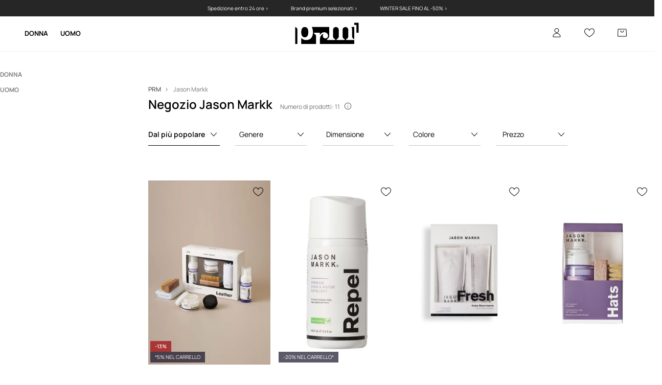

--- FILE ---
content_type: text/html; charset=utf-8
request_url: https://prm.com/it/m/jason-markk
body_size: 57036
content:
<!DOCTYPE html><html lang="it" translate="no"><style type="text/css" data-used-styles="_unmatched">main { position: relative;background: #fff;padding: 30px 0;min-height: 60vh;margin: 0 auto; }@media (min-width: 48rem) {main { min-height: 100%; }}main:empty { min-height: 100vh; }@-webkit-keyframes clockwise {
  0% {
    -webkit-transform: rotate(0deg);
            transform: rotate(0deg); }
  100% {
    -webkit-transform: rotate(360deg);
            transform: rotate(360deg); } }@keyframes clockwise {
  0% {
    -webkit-transform: rotate(0deg);
            transform: rotate(0deg); }
  100% {
    -webkit-transform: rotate(360deg);
            transform: rotate(360deg); } }@-webkit-keyframes donut-rotate {
  0% {
    -webkit-transform: rotate(0);
            transform: rotate(0); }
  50% {
    -webkit-transform: rotate(-140deg);
            transform: rotate(-140deg); }
  100% {
    -webkit-transform: rotate(0);
            transform: rotate(0); } }@keyframes donut-rotate {
  0% {
    -webkit-transform: rotate(0);
            transform: rotate(0); }
  50% {
    -webkit-transform: rotate(-140deg);
            transform: rotate(-140deg); }
  100% {
    -webkit-transform: rotate(0);
            transform: rotate(0); } }@keyframes MobileAppPromotionWidget__fadeIn__wpIFZ{from{opacity:0;transform:translateY(10px)}to{opacity:1;transform:translateY(0)}}@keyframes Router__loading__h9ThG{to{opacity:0}}@keyframes Router__loadingTopBar__diOn7{to{width:100vw}}@keyframes NewLoader__rotation__2nGha{0%{transform:rotate(0deg)}100%{transform:rotate(360deg)}}@-moz-document url-prefix(){.FullCart__backBox__w8XCF:before{display:inline-block}}h1,h2,h3 { font-weight: 600;color: #000; }h1 { font-size: 1.25rem; }@media (min-width: 75rem) {h1 { font-size: 1.5rem; }}h2 { font-size: 1.125rem; }@media (min-width: 75rem) {h2 { font-size: 1.25rem; }}h3 { font-size: 1.125rem; }@media (min-width: 75rem) {h3 { font-size: 1.25rem; }}h4,h5,h6 { margin: 0;font-weight: 600; }h4 { font-size: 1rem;color: #000; }@media (min-width: 75rem) {h4 { font-size: 1.125rem; }}h5 { font-size: .875rem;color: #000; }@media (min-width: 75rem) {h5 { font-size: 1rem; }}h6 { font-size: .875rem;color: #000; }@keyframes BannerAreaSlider__progressBar__npSIo{0%{width:0}25%{width:25%}50%{width:50%}75%{width:75%}100%{width:100%}}@keyframes CookiesConsentPopUp__cookie-fade-in__4KGhp{from{transform:translateY(100%)}to{transform:translateY(0)}}@-moz-document url-prefix(){.FullCart__backBox__emCLZ:before{display:inline-block}}@keyframes PageRowsTemplate__progressBar__eL6nD{0%{width:0}25%{width:25%}50%{width:50%}75%{width:75%}100%{width:100%}}@keyframes PageRowsTemplate__progressBar__eL6nD{0%{width:0}25%{width:25%}50%{width:50%}75%{width:75%}100%{width:100%}}</style><head><meta charSet="utf-8"/><meta name="viewport" content="width=device-width, initial-scale=1, shrink-to-fit=no"/><link rel="preload" as="image" href="https://cdn.ans-media.com/assets/front/multi/static/images/logoPrm_black.svg?v=2" crossorigin=""/><meta property="al:web:should_fallback" content="false"/><meta property="og:type" content="website"/><link rel="apple-touch-icon" sizes="57x57" href="/it/prm/apple-icon-57x57_v4.png"/><link rel="apple-touch-icon" sizes="60x60" href="/it/prm/apple-icon-60x60_v4.png"/><link rel="apple-touch-icon" sizes="72x72" href="/it/prm/apple-icon-72x72_v4.png"/><link rel="apple-touch-icon" sizes="76x76" href="/it/prm/apple-icon-76x76_v4.png"/><link rel="apple-touch-icon" sizes="114x114" href="/it/prm/apple-icon-114x114_v4.png"/><link rel="apple-touch-icon" sizes="120x120" href="/it/prm/apple-icon-120x120_v4.png"/><link rel="apple-touch-icon" sizes="144x144" href="/it/prm/apple-icon-144x144_v4.png"/><link rel="apple-touch-icon" sizes="152x152" href="/it/prm/apple-icon-152x152_v4.png"/><link rel="apple-touch-icon" sizes="180x180" href="/it/prm/apple-icon-180x180_v4.png"/><link rel="icon" type="image/png" sizes="192x192" href="/it/prm/android-icon-192x192_v4.png"/><link rel="icon" type="image/png" sizes="32x32" href="/it/prm/favicon-32x32_v4.png"/><link rel="icon" type="image/png" sizes="96x96" href="/it/prm/favicon-96x96_v4.png"/><link rel="icon" type="image/png" sizes="16x16" href="/it/prm/favicon-16x16_v4.png"/><link rel="manifest" href="/it/prm/manifest.json "/><meta name="msapplication-TileColor" content="#ffffff"/><meta name="msapplication-TileImage" content="/it/prm/ms-icon-144x144_v4.png"/><meta name="theme-color" content="#ffffff"/><link rel="preconnect" href="https://prm.com/it" crossorigin="anonymous"/><link rel="preconnect" href="https://img2.ans-media.com" crossorigin="use-credentials"/><link rel="preconnect" href="https://www.googletagmanager.com"/><link rel="preconnect" href="https://analytics.prm.com"/><link rel="preconnect" href="https://cdn.luigisbox.tech"/><link rel="alternate" href="https://prm.com/pl/m/jason-markk" hrefLang="pl-pl" data-react-helmet="true"/><link rel="alternate" href="https://prm.com/ua/m/jason-markk" hrefLang="uk-ua" data-react-helmet="true"/><link rel="alternate" href="https://prm.com/ua/ru/m/jason-markk" hrefLang="ru-ua" data-react-helmet="true"/><link rel="alternate" href="https://prm.com/ro/m/jason-markk" hrefLang="ro-ro" data-react-helmet="true"/><link rel="alternate" href="https://prm.com/eu/m/jason-markk" hrefLang="en" data-react-helmet="true"/><link rel="alternate" href="https://prm.com/us/m/jason-markk" hrefLang="en-us" data-react-helmet="true"/><link rel="alternate" href="https://prm.com/cz/m/jason-markk" hrefLang="cs-cz" data-react-helmet="true"/><link rel="alternate" href="https://prm.com/gr/m/jason-markk" hrefLang="el-gr" data-react-helmet="true"/><link rel="alternate" href="https://prm.com/hr/m/jason-markk" hrefLang="hr-hr" data-react-helmet="true"/><link rel="alternate" href="https://prm.com/it/m/jason-markk" hrefLang="it-it" data-react-helmet="true"/><link rel="alternate" href="https://prm.com/sk/m/jason-markk" hrefLang="sk-sk" data-react-helmet="true"/><link rel="alternate" href="https://prm.com/bg/m/jason-markk" hrefLang="bg-bg" data-react-helmet="true"/><title>Jason Markk - negozio online, prodotti, promozioni | PRM</title><meta property="og:title" content="Jason Markk - negozio online, prodotti, promozioni | PRM"/><meta name="description" content="Il tuo stile con PRM! I migliori prodotti di Jason Markk ti stanno aspettando! Spedizione gratuita e rimborso entro 30 giorni per ordini a partire da 85€ - scopri abiti, accessori e calzature alla moda per donne e uomini. Più di 10 000 prodotti da più di 150 marchi, spedizione in 24 ore. Consegna e reso gratuiti a partire da 85 €"/><meta name="robots" content="all"/><meta property="og:image" content="https://cdn.ans-media.com/assets/front/multi/static/images/logo_share.prm.png"/><base href="https://prm.com"/><script>window.config = {"ENABLE_COMPILER":false,"APP_VERSION":"16.19.0","APP_NAME":"front-ans","LOCALE":"it_IT","SHOP_ID":"PIT","BASENAME":"/it","OTHER_SUPPORTED_LOCALES":"{\"locales\": []}","IMG_APP_URL":"https://img2.ans-media.com","VIDEO_APP_URL":"https://img2.ans-media.com","STORAGE_APP_URL":"https://cdn.ans-media.com/assets/front","API_URL":"https://prm.com/it","LUIGIS_API_URL":"https://live.luigisbox.tech","LUIGIS_CDN_URL":"https://cdn.luigisbox.tech","GTM_ID":"GTM-KL3F8VZZ","GTM_SRC":"https://analytics.prm.com","HEUREKA_BADGE_ENABLED":false,"HEUREKA_SCRIPT_ENABLED":false,"NEW_PRODUCT_CARD_ENABLED":false,"NEW_PRODUCT_CARD_DESCRIPTION_ENABLED":false,"ADDITIONAL_INFO_ON_PRODUCT_CARD_ENABLED":false,"ACCOUNT_DELIVERY_ADDRESSES_ENABLED":true,"INTERNAL_SIMILAR_PRODUCTS_ENABLED":true,"AVAILABLE_MARKET_LANGUAGES":"[{\"id\":1,\"lang\":\"bg_BG\",\"label\":\"BG\",\"url\":\"https://prm.com/bg\"},{\"id\":2,\"lang\":\"cs_CZ\",\"label\":\"CZ\",\"url\":\"https://prm.com/cz\"},{\"id\":3,\"lang\":\"en_GB\",\"label\":\"EU\",\"url\":\"https://prm.com/eu\"},{\"id\":4,\"lang\":\"el_GR\",\"label\":\"GR\",\"url\":\"https://prm.com/gr\"},{\"id\":5,\"lang\":\"hr_HR\",\"label\":\"HR\",\"url\":\"https://prm.com/hr\"},{\"id\":6,\"lang\":\"it_IT\",\"label\":\"IT\",\"url\":\"https://prm.com/it\"},{\"id\":7,\"lang\":\"pl_PL\",\"label\":\"PL\",\"url\":\"https://prm.com/pl\"},{\"id\":8,\"lang\":\"ro_RO\",\"label\":\"RO\",\"url\":\"https://prm.com/ro\"},{\"id\":9,\"lang\":\"sk_SK\",\"label\":\"SK\",\"url\":\"https://prm.com/sk\"},{\"id\":10,\"lang\":\"uk_UA\",\"label\":\"UA\",\"url\":\"https://prm.com/ua\"},{\"id\":11,\"lang\":\"ru_UA\",\"label\":\"UA(RU)\",\"url\":\"https://prm.com/ua/ru\"},{\"id\":12,\"lang\":\"en_US\",\"label\":\"US\",\"url\":\"https://prm.com/us\"}]","PROGRESS_BAR_INDICATOR_ENABLED":true,"AC_HISTORY_ENABLED":false,"AC_ENABLED":false,"LUIGIS_SCRIPT_ENABLED":true,"SHOW_DUTY_INFO":false,"SHOW_PRODUCT_CARD_DETAILS_ATTRIBUTES":false,"MPULSE_SCRIPT_API_KEY":"","MPULSE_DATALAYER_ENABLED":true,"LUIGIS_TRACKER_ID":"{\"it_IT\": \"104894-445803\"}","TRUST_MATE_SCRIPT_ID":"{\"it_IT\": \"18075c2f-e160-4271-80a8-665052de48f8\"}","OMIT_LANGUAGES":"[]","LOGO_URL":"/","SITEMAP_LINK_ENABLED":true,"OUTFITS_ENABLED":false,"EXTRA_META_TAG":false,"NEWSLETTER_POPUP_MIN_ROUTES_VISITED":2,"SALOON_LOCALIZATION_ENABLED":true,"SALOON_AVAILABILITY_CHECKER_ENABLED":false,"COOKIES_MANDATORY_BUTTON_ON_POPUP_ENABLED":true,"APP_WIDGET_ENABLED":false,"INSIGHT_APP_SEC_VALIDATION_CONTENT":"","SEND_ADDITIONAL_X_JWT_TOKEN":false,"ONE_PAGE_CHECKOUT_COUNTRY_SELECT_ENABLED":false,"ACCOUNT_QR_CODE_ENABLED":false,"IS_IMAGE_SUFFIX_DISABLED":true,"PRICE_GUIDE_LINK_ENABLED":false,"FREE_RETURN_BENEFIT_ENABLED":true,"MY_ACCOUNT_TERMS_TAB_ENABLED":false,"BRAZE_API_KEY":"d9807d6e-a009-4d91-a6f0-4ff7fbb62244","BRAZE_BASE_URL":"sdk.fra-02.braze.eu","BRAZE_CONTENT_CARDS_ENABLED":false,"CHATBOT_DIXA_MESSENGER_TOKEN":"ae253b17e94e4c04be83b323845ea528","CI":false,"NODE_ENV":"production","NODE_PATH":"","PUBLIC_URL":"","ASSETS_URL":"https://cdn.ans-media.com/assets/front/multi","ENABLE_TEST_UTILS":true,"REMOVE_SOURCEMAPS_AFTER_BUILD":false,"GENERATE_SOURCEMAP":false,"BUILD_SPEED_MEASURE_SSR":false,"BUILD_SPEED_MEASURE_CLIENT":false,"NEW_WEBPACK_LOADERS":false,"ENVIRONMENT":"production","SENTRY_ENABLED":false,"SENTRY_DSN":"https://13977845708ab41dd48a1a6388cd82e6@sentry.softwear.co/3","SENTRY_SSR_DNS":"https://13977845708ab41dd48a1a6388cd82e6@sentry.softwear.co/3","SENTRY_PERFORMANCE_ENABLED":false,"SENTRY_CLIENT_SAMPLE_RATE":"1","SENTRY_SERVER_SAMPLE_RATE":"1","SENTRY_PERFORMANCE_SAMPLE_RATE":"0.01","SENTRY_REPLAY_ENABLED":false,"SENTRY_REPLAY_SAMPLE_RATE":0,"SENTRY_REPLAY_ERROR_SAMPLE_RATE":1,"SENTRY_SERVER_PROFILING_SAMPLE_RATE":0.1,"SENTRY_SERVER_JS_PROFILING_ENABLED":false,"SENTRY_BROWSER_PROFILING_ENABLED":false,"SENTRY_BROWSER_PROFILING_SAMPLE_RATE":0.1,"SENTRY_SOURCEMAPS_AUTH_TOKEN":"","SENTRY_TESTS_URLS_ENABLED":false,"SSR_REQUEST_THROTTLE_MIN":"0.2","SSR_QUEUE_LIMIT":"12","SSR_MEM_CLEAN_TIME":"10000","SSR_HTTP_TIMEOUT":"7000","SSR_FETCH_ASYNC_TIMEOUT":"9000","SSR_EXPRESS_TIMEOUT":"10000","SSR_FILTER_CONSOLE":false,"SSR_SKIP_RENDERING_RESTRICTED_PAGES":true,"SSR_RELOAD_BUNDLES_ON_REQUEST":false,"SSR_ENABLE_COMPRESSION":false,"SSR_HTTP_ERROR_CODE":500,"SSR_API_PROXY_URL":"","SSR_SIMPLE_LOGGER":false,"SSR_DISABLE_ADDITIONAL_CATEGORIES_RENDER_FOR_CRAWLER":false,"SSR_CACHE_HEADERS":false,"LUIGIS_WISHLIST_RECOMMENDATION_TYPE":"NONE","LUIGIS_CART_RECOMMENDATION_TYPE":"","LUIGIS_PRODUCT_PAGE_RECOMMENDATION_TYPE":"","LUIGIS_RECOMMENDATION_USER_GROUP_TYPE":"employeeEcom","LUIGIS_RECOMMENDATION_USER_GROUP_TYPES":"[]","LUIGIS_RECOMMENDATION_CLIPBOARD_BOTTOM_POSITION":false,"BUNDLE_ANALYZER_ENABLED":false,"WDYR_ENABLED":false,"SSR_LOG_REQUESTS":false,"SSR_SERVER_STATIC_FILES":false,"REPORT_WEB_VITALS":false,"CWV_REPORTER_URL":"","CWV_REPORTER_SECRET":"","CWV_REPORTER_MIN_CLS":0.03,"OSM_DEFAULT_LOCATION_LAT":"41.893056","OSM_DEFAULT_LOCATION_LONG":"12.482778","OSM_DEFAULT_ZOOM":"15","OSM_MIN_ZOOM":3,"OSM_SEARCH_LANG":"IT","OSM_MEDICINE_PICKUP_POINT_DEFAULT_ZOOM":11,"RECAPTCHA_KEY":"6LcaXzkpAAAAAEkz3RlsyXkSLgBX3PBDyDzM9Ya1","ENABLED_REDUX_DEVTOOLS":false,"TRACKING_IMAGE_ENABLED":true,"DISABLE_AXIOS_CACHE_FOR_ACCEPTANCE_TESTS":false,"TANSTACK_QUERY_DEVTOOLS_ENABLED":false,"GOOGLE_PLAY_FOOTER_URL":"","GOOGLE_PLAY_MOBILE_WIDGET_URL":"","APP_STORE_FOOTER_URL":"","APP_STORE_MOBILE_WIDGET_URL":"","MED_GOOGLE_PLAY_FOOTER_URL":"","MED_APP_STORE_FOOTER_URL":"","MOBILE_APP_PROMOTION_WIDGET_URL":"","REFRESH_COOKIES_CONSENT_DATE":"","PAYMENT_ENV":"PRODUCTION","APPLE_PAY_MERCHANT_ID":"","GOOGLE_PAY_MERCHANT_ID":"BCR2DN4T7WEZNKZG","EXCHANGE_CURRENCY":"","EXCHANGE_CURRENCY_LABEL":"","ANS_API_PATTERN":"","MED_API_PATTERN":"","PRM_API_PATTERN":"","RLS_API_PATTERN":"","LOCAL_DEVELOPMENT":false,"LANG":"it_IT"}</script><style>
              @font-face {
      font-family: 'Manrope';
      font-style: normal;
      font-weight: 200;
      font-display: swap;
      src: url(https://fonts.gstatic.com/s/manrope/v15/xn7gYHE41ni1AdIRggqxSuXd.woff2) format('woff2');
      unicode-range: U+0460-052F, U+1C80-1C88, U+20B4, U+2DE0-2DFF, U+A640-A69F, U+FE2E-FE2F;
    }
    @font-face {
      font-family: 'Manrope';
      font-style: normal;
      font-weight: 200;
      font-display: swap;
      src: url(https://fonts.gstatic.com/s/manrope/v15/xn7gYHE41ni1AdIRggOxSuXd.woff2) format('woff2');
      unicode-range: U+0301, U+0400-045F, U+0490-0491, U+04B0-04B1, U+2116;
    }
    @font-face {
      font-family: 'Manrope';
      font-style: normal;
      font-weight: 200;
      font-display: swap;
      src: url(https://fonts.gstatic.com/s/manrope/v15/xn7gYHE41ni1AdIRggSxSuXd.woff2) format('woff2');
      unicode-range: U+0370-03FF;
    }
    @font-face {
      font-family: 'Manrope';
      font-style: normal;
      font-weight: 200;
      font-display: swap;
      src: url(https://fonts.gstatic.com/s/manrope/v15/xn7gYHE41ni1AdIRggixSuXd.woff2) format('woff2');
      unicode-range: U+0102-0103, U+0110-0111, U+0128-0129, U+0168-0169, U+01A0-01A1, U+01AF-01B0, U+0300-0301, U+0303-0304, U+0308-0309, U+0323, U+0329, U+1EA0-1EF9, U+20AB;
    }
    @font-face {
      font-family: 'Manrope';
      font-style: normal;
      font-weight: 200;
      font-display: swap;
      src: url(https://fonts.gstatic.com/s/manrope/v15/xn7gYHE41ni1AdIRggmxSuXd.woff2) format('woff2');
      unicode-range: U+0100-02AF, U+0304, U+0308, U+0329, U+1E00-1E9F, U+1EF2-1EFF, U+2020, U+20A0-20AB, U+20AD-20CF, U+2113, U+2C60-2C7F, U+A720-A7FF;
    }
    @font-face {
      font-family: 'Manrope';
      font-style: normal;
      font-weight: 200;
      font-display: swap;
      src: url(https://fonts.gstatic.com/s/manrope/v15/xn7gYHE41ni1AdIRggexSg.woff2) format('woff2');
      unicode-range: U+0000-00FF, U+0131, U+0152-0153, U+02BB-02BC, U+02C6, U+02DA, U+02DC, U+0304, U+0308, U+0329, U+2000-206F, U+2074, U+20AC, U+2122, U+2191, U+2193, U+2212, U+2215, U+FEFF, U+FFFD;
    }
    @font-face {
      font-family: 'Manrope';
      font-style: normal;
      font-weight: 300;
      font-display: swap;
      src: url(https://fonts.gstatic.com/s/manrope/v15/xn7gYHE41ni1AdIRggqxSuXd.woff2) format('woff2');
      unicode-range: U+0460-052F, U+1C80-1C88, U+20B4, U+2DE0-2DFF, U+A640-A69F, U+FE2E-FE2F;
    }
    @font-face {
      font-family: 'Manrope';
      font-style: normal;
      font-weight: 300;
      font-display: swap;
      src: url(https://fonts.gstatic.com/s/manrope/v15/xn7gYHE41ni1AdIRggOxSuXd.woff2) format('woff2');
      unicode-range: U+0301, U+0400-045F, U+0490-0491, U+04B0-04B1, U+2116;
    }
    @font-face {
      font-family: 'Manrope';
      font-style: normal;
      font-weight: 300;
      font-display: swap;
      src: url(https://fonts.gstatic.com/s/manrope/v15/xn7gYHE41ni1AdIRggSxSuXd.woff2) format('woff2');
      unicode-range: U+0370-03FF;
    }
    @font-face {
      font-family: 'Manrope';
      font-style: normal;
      font-weight: 300;
      font-display: swap;
      src: url(https://fonts.gstatic.com/s/manrope/v15/xn7gYHE41ni1AdIRggixSuXd.woff2) format('woff2');
      unicode-range: U+0102-0103, U+0110-0111, U+0128-0129, U+0168-0169, U+01A0-01A1, U+01AF-01B0, U+0300-0301, U+0303-0304, U+0308-0309, U+0323, U+0329, U+1EA0-1EF9, U+20AB;
    }
    @font-face {
      font-family: 'Manrope';
      font-style: normal;
      font-weight: 300;
      font-display: swap;
      src: url(https://fonts.gstatic.com/s/manrope/v15/xn7gYHE41ni1AdIRggmxSuXd.woff2) format('woff2');
      unicode-range: U+0100-02AF, U+0304, U+0308, U+0329, U+1E00-1E9F, U+1EF2-1EFF, U+2020, U+20A0-20AB, U+20AD-20CF, U+2113, U+2C60-2C7F, U+A720-A7FF;
    }
    @font-face {
      font-family: 'Manrope';
      font-style: normal;
      font-weight: 300;
      font-display: swap;
      src: url(https://fonts.gstatic.com/s/manrope/v15/xn7gYHE41ni1AdIRggexSg.woff2) format('woff2');
      unicode-range: U+0000-00FF, U+0131, U+0152-0153, U+02BB-02BC, U+02C6, U+02DA, U+02DC, U+0304, U+0308, U+0329, U+2000-206F, U+2074, U+20AC, U+2122, U+2191, U+2193, U+2212, U+2215, U+FEFF, U+FFFD;
    }
    @font-face {
      font-family: 'Manrope';
      font-style: normal;
      font-weight: 400;
      font-display: swap;
      src: url(https://fonts.gstatic.com/s/manrope/v15/xn7gYHE41ni1AdIRggqxSuXd.woff2) format('woff2');
      unicode-range: U+0460-052F, U+1C80-1C88, U+20B4, U+2DE0-2DFF, U+A640-A69F, U+FE2E-FE2F;
    }
    @font-face {
      font-family: 'Manrope';
      font-style: normal;
      font-weight: 400;
      font-display: swap;
      src: url(https://fonts.gstatic.com/s/manrope/v15/xn7gYHE41ni1AdIRggOxSuXd.woff2) format('woff2');
      unicode-range: U+0301, U+0400-045F, U+0490-0491, U+04B0-04B1, U+2116;
    }
    @font-face {
      font-family: 'Manrope';
      font-style: normal;
      font-weight: 400;
      font-display: swap;
      src: url(https://fonts.gstatic.com/s/manrope/v15/xn7gYHE41ni1AdIRggSxSuXd.woff2) format('woff2');
      unicode-range: U+0370-03FF;
    }
    @font-face {
      font-family: 'Manrope';
      font-style: normal;
      font-weight: 400;
      font-display: swap;
      src: url(https://fonts.gstatic.com/s/manrope/v15/xn7gYHE41ni1AdIRggixSuXd.woff2) format('woff2');
      unicode-range: U+0102-0103, U+0110-0111, U+0128-0129, U+0168-0169, U+01A0-01A1, U+01AF-01B0, U+0300-0301, U+0303-0304, U+0308-0309, U+0323, U+0329, U+1EA0-1EF9, U+20AB;
    }
    @font-face {
      font-family: 'Manrope';
      font-style: normal;
      font-weight: 400;
      font-display: swap;
      src: url(https://fonts.gstatic.com/s/manrope/v15/xn7gYHE41ni1AdIRggmxSuXd.woff2) format('woff2');
      unicode-range: U+0100-02AF, U+0304, U+0308, U+0329, U+1E00-1E9F, U+1EF2-1EFF, U+2020, U+20A0-20AB, U+20AD-20CF, U+2113, U+2C60-2C7F, U+A720-A7FF;
    }
    @font-face {
      font-family: 'Manrope';
      font-style: normal;
      font-weight: 400;
      font-display: swap;
      src: url(https://fonts.gstatic.com/s/manrope/v15/xn7gYHE41ni1AdIRggexSg.woff2) format('woff2');
      unicode-range: U+0000-00FF, U+0131, U+0152-0153, U+02BB-02BC, U+02C6, U+02DA, U+02DC, U+0304, U+0308, U+0329, U+2000-206F, U+2074, U+20AC, U+2122, U+2191, U+2193, U+2212, U+2215, U+FEFF, U+FFFD;
    }
    @font-face {
      font-family: 'Manrope';
      font-style: normal;
      font-weight: 500;
      font-display: swap;
      src: url(https://fonts.gstatic.com/s/manrope/v15/xn7gYHE41ni1AdIRggqxSuXd.woff2) format('woff2');
      unicode-range: U+0460-052F, U+1C80-1C88, U+20B4, U+2DE0-2DFF, U+A640-A69F, U+FE2E-FE2F;
    }
    @font-face {
      font-family: 'Manrope';
      font-style: normal;
      font-weight: 500;
      font-display: swap;
      src: url(https://fonts.gstatic.com/s/manrope/v15/xn7gYHE41ni1AdIRggOxSuXd.woff2) format('woff2');
      unicode-range: U+0301, U+0400-045F, U+0490-0491, U+04B0-04B1, U+2116;
    }
    @font-face {
      font-family: 'Manrope';
      font-style: normal;
      font-weight: 500;
      font-display: swap;
      src: url(https://fonts.gstatic.com/s/manrope/v15/xn7gYHE41ni1AdIRggSxSuXd.woff2) format('woff2');
      unicode-range: U+0370-03FF;
    }
    @font-face {
      font-family: 'Manrope';
      font-style: normal;
      font-weight: 500;
      font-display: swap;
      src: url(https://fonts.gstatic.com/s/manrope/v15/xn7gYHE41ni1AdIRggixSuXd.woff2) format('woff2');
      unicode-range: U+0102-0103, U+0110-0111, U+0128-0129, U+0168-0169, U+01A0-01A1, U+01AF-01B0, U+0300-0301, U+0303-0304, U+0308-0309, U+0323, U+0329, U+1EA0-1EF9, U+20AB;
    }
    @font-face {
      font-family: 'Manrope';
      font-style: normal;
      font-weight: 500;
      font-display: swap;
      src: url(https://fonts.gstatic.com/s/manrope/v15/xn7gYHE41ni1AdIRggmxSuXd.woff2) format('woff2');
      unicode-range: U+0100-02AF, U+0304, U+0308, U+0329, U+1E00-1E9F, U+1EF2-1EFF, U+2020, U+20A0-20AB, U+20AD-20CF, U+2113, U+2C60-2C7F, U+A720-A7FF;
    }
    @font-face {
      font-family: 'Manrope';
      font-style: normal;
      font-weight: 500;
      font-display: swap;
      src: url(https://fonts.gstatic.com/s/manrope/v15/xn7gYHE41ni1AdIRggexSg.woff2) format('woff2');
      unicode-range: U+0000-00FF, U+0131, U+0152-0153, U+02BB-02BC, U+02C6, U+02DA, U+02DC, U+0304, U+0308, U+0329, U+2000-206F, U+2074, U+20AC, U+2122, U+2191, U+2193, U+2212, U+2215, U+FEFF, U+FFFD;
    }
    @font-face {
      font-family: 'Manrope';
      font-style: normal;
      font-weight: 600;
      font-display: swap;
      src: url(https://fonts.gstatic.com/s/manrope/v15/xn7gYHE41ni1AdIRggqxSuXd.woff2) format('woff2');
      unicode-range: U+0460-052F, U+1C80-1C88, U+20B4, U+2DE0-2DFF, U+A640-A69F, U+FE2E-FE2F;
    }
    @font-face {
      font-family: 'Manrope';
      font-style: normal;
      font-weight: 600;
      font-display: swap;
      src: url(https://fonts.gstatic.com/s/manrope/v15/xn7gYHE41ni1AdIRggOxSuXd.woff2) format('woff2');
      unicode-range: U+0301, U+0400-045F, U+0490-0491, U+04B0-04B1, U+2116;
    }
    @font-face {
      font-family: 'Manrope';
      font-style: normal;
      font-weight: 600;
      font-display: swap;
      src: url(https://fonts.gstatic.com/s/manrope/v15/xn7gYHE41ni1AdIRggSxSuXd.woff2) format('woff2');
      unicode-range: U+0370-03FF;
    }
    @font-face {
      font-family: 'Manrope';
      font-style: normal;
      font-weight: 600;
      font-display: swap;
      src: url(https://fonts.gstatic.com/s/manrope/v15/xn7gYHE41ni1AdIRggixSuXd.woff2) format('woff2');
      unicode-range: U+0102-0103, U+0110-0111, U+0128-0129, U+0168-0169, U+01A0-01A1, U+01AF-01B0, U+0300-0301, U+0303-0304, U+0308-0309, U+0323, U+0329, U+1EA0-1EF9, U+20AB;
    }
    @font-face {
      font-family: 'Manrope';
      font-style: normal;
      font-weight: 600;
      font-display: swap;
      src: url(https://fonts.gstatic.com/s/manrope/v15/xn7gYHE41ni1AdIRggmxSuXd.woff2) format('woff2');
      unicode-range: U+0100-02AF, U+0304, U+0308, U+0329, U+1E00-1E9F, U+1EF2-1EFF, U+2020, U+20A0-20AB, U+20AD-20CF, U+2113, U+2C60-2C7F, U+A720-A7FF;
    }
    @font-face {
      font-family: 'Manrope';
      font-style: normal;
      font-weight: 600;
      font-display: swap;
      src: url(https://fonts.gstatic.com/s/manrope/v15/xn7gYHE41ni1AdIRggexSg.woff2) format('woff2');
      unicode-range: U+0000-00FF, U+0131, U+0152-0153, U+02BB-02BC, U+02C6, U+02DA, U+02DC, U+0304, U+0308, U+0329, U+2000-206F, U+2074, U+20AC, U+2122, U+2191, U+2193, U+2212, U+2215, U+FEFF, U+FFFD;
    }
    @font-face {
      font-family: 'Manrope';
      font-style: normal;
      font-weight: 700;
      font-display: swap;
      src: url(https://fonts.gstatic.com/s/manrope/v15/xn7gYHE41ni1AdIRggqxSuXd.woff2) format('woff2');
      unicode-range: U+0460-052F, U+1C80-1C88, U+20B4, U+2DE0-2DFF, U+A640-A69F, U+FE2E-FE2F;
    }
    @font-face {
      font-family: 'Manrope';
      font-style: normal;
      font-weight: 700;
      font-display: swap;
      src: url(https://fonts.gstatic.com/s/manrope/v15/xn7gYHE41ni1AdIRggOxSuXd.woff2) format('woff2');
      unicode-range: U+0301, U+0400-045F, U+0490-0491, U+04B0-04B1, U+2116;
    }
    @font-face {
      font-family: 'Manrope';
      font-style: normal;
      font-weight: 700;
      font-display: swap;
      src: url(https://fonts.gstatic.com/s/manrope/v15/xn7gYHE41ni1AdIRggSxSuXd.woff2) format('woff2');
      unicode-range: U+0370-03FF;
    }
    @font-face {
      font-family: 'Manrope';
      font-style: normal;
      font-weight: 700;
      font-display: swap;
      src: url(https://fonts.gstatic.com/s/manrope/v15/xn7gYHE41ni1AdIRggixSuXd.woff2) format('woff2');
      unicode-range: U+0102-0103, U+0110-0111, U+0128-0129, U+0168-0169, U+01A0-01A1, U+01AF-01B0, U+0300-0301, U+0303-0304, U+0308-0309, U+0323, U+0329, U+1EA0-1EF9, U+20AB;
    }
    @font-face {
      font-family: 'Manrope';
      font-style: normal;
      font-weight: 700;
      font-display: swap;
      src: url(https://fonts.gstatic.com/s/manrope/v15/xn7gYHE41ni1AdIRggmxSuXd.woff2) format('woff2');
      unicode-range: U+0100-02AF, U+0304, U+0308, U+0329, U+1E00-1E9F, U+1EF2-1EFF, U+2020, U+20A0-20AB, U+20AD-20CF, U+2113, U+2C60-2C7F, U+A720-A7FF;
    }
    @font-face {
      font-family: 'Manrope';
      font-style: normal;
      font-weight: 700;
      font-display: swap;
      src: url(https://fonts.gstatic.com/s/manrope/v15/xn7gYHE41ni1AdIRggexSg.woff2) format('woff2');
      unicode-range: U+0000-00FF, U+0131, U+0152-0153, U+02BB-02BC, U+02C6, U+02DA, U+02DC, U+0304, U+0308, U+0329, U+2000-206F, U+2074, U+20AC, U+2122, U+2191, U+2193, U+2212, U+2215, U+FEFF, U+FFFD;
    }
    @font-face {
      font-family: 'Manrope';
      font-style: normal;
      font-weight: 800;
      font-display: swap;
      src: url(https://fonts.gstatic.com/s/manrope/v15/xn7gYHE41ni1AdIRggqxSuXd.woff2) format('woff2');
      unicode-range: U+0460-052F, U+1C80-1C88, U+20B4, U+2DE0-2DFF, U+A640-A69F, U+FE2E-FE2F;
    }
    @font-face {
      font-family: 'Manrope';
      font-style: normal;
      font-weight: 800;
      font-display: swap;
      src: url(https://fonts.gstatic.com/s/manrope/v15/xn7gYHE41ni1AdIRggOxSuXd.woff2) format('woff2');
      unicode-range: U+0301, U+0400-045F, U+0490-0491, U+04B0-04B1, U+2116;
    }
    @font-face {
      font-family: 'Manrope';
      font-style: normal;
      font-weight: 800;
      font-display: swap;
      src: url(https://fonts.gstatic.com/s/manrope/v15/xn7gYHE41ni1AdIRggSxSuXd.woff2) format('woff2');
      unicode-range: U+0370-03FF;
    }
    @font-face {
      font-family: 'Manrope';
      font-style: normal;
      font-weight: 800;
      font-display: swap;
      src: url(https://fonts.gstatic.com/s/manrope/v15/xn7gYHE41ni1AdIRggixSuXd.woff2) format('woff2');
      unicode-range: U+0102-0103, U+0110-0111, U+0128-0129, U+0168-0169, U+01A0-01A1, U+01AF-01B0, U+0300-0301, U+0303-0304, U+0308-0309, U+0323, U+0329, U+1EA0-1EF9, U+20AB;
    }
    @font-face {
      font-family: 'Manrope';
      font-style: normal;
      font-weight: 800;
      font-display: swap;
      src: url(https://fonts.gstatic.com/s/manrope/v15/xn7gYHE41ni1AdIRggmxSuXd.woff2) format('woff2');
      unicode-range: U+0100-02AF, U+0304, U+0308, U+0329, U+1E00-1E9F, U+1EF2-1EFF, U+2020, U+20A0-20AB, U+20AD-20CF, U+2113, U+2C60-2C7F, U+A720-A7FF;
    }
    @font-face {
      font-family: 'Manrope';
      font-style: normal;
      font-weight: 800;
      font-display: swap;
      src: url(https://fonts.gstatic.com/s/manrope/v15/xn7gYHE41ni1AdIRggexSg.woff2) format('woff2');
      unicode-range: U+0000-00FF, U+0131, U+0152-0153, U+02BB-02BC, U+02C6, U+02DA, U+02DC, U+0304, U+0308, U+0329, U+2000-206F, U+2074, U+20AC, U+2122, U+2191, U+2193, U+2212, U+2215, U+FEFF, U+FFFD;
    }

              @font-face {
        font-family: 'Nib Pro';
        font-style: bold;
        font-weight: 700;
        font-display: swap;
        src: url(https://cdn.ans-media.com/assets/front/fonts/NibPro-Bold.woff2) format('woff2');
    }
    @font-face {
        font-family: 'Nib Pro';
        font-style: regular;
        font-weight: 400;
        font-display: swap;
        src: url(https://cdn.ans-media.com/assets/front/fonts/NibPro-Regular.woff2) format('woff2');
    }

              @font-face {
        font-family: 'roobert';
        font-style: medium;
        font-weight: 700;
        font-display: swap;
        src: url(https://cdn.ans-media.com/assets/front/fonts/Roobert-Medium.woff2) format('woff2');
    }
</style><script type="text/javascript">
    if ('serviceWorker' in navigator) {
      navigator.serviceWorker.register('/service-worker.js');
    }
  </script><link as="style" rel="stylesheet" href="https://cdn.ans-media.com/assets/front/multi/static/css/prm-16.19.0-v3.css" integrity="sha256-mdyleNocaMHcgTb1zVj1I+KBHQHAnl9Y2v18ZhMpgwE= sha384-HG0s+LfePICtTM6UP+j5e7GpSVUnXH9U8K2J9EwoIHNopMt1MMWlJ0eK7mUyW8Mp sha512-tS4zmmrQn3/KVw+TRJ7J/uO8OEeo9A6H6YKH/bdnG2fJHbtnzrTPlFN/cAf+kQ6aAvgGH4lNdGrlRbk3aca25Q==" crossorigin="anonymous"/><style type="text/css" data-used-styles="45066.f1c632b7c61e7ea17817-v3.css,62735.990e5aeb4ca19a1915c5-v3.css,PrmHeaderDefault.1480da9f12bfb05051e7-v3.css,PrmHeaderSimplified.1480da9f12bfb05051e7-v3.css,PrmStyledHeaderWrapper.1480da9f12bfb05051e7-v3.css">.CategoriesSection__menu__tSD1u { display: block; }.CategoriesSection__menuMainSection__\+FwRm { list-style: none;padding: 0;margin: 0; }.TopBarStyles__topBar__AfyOd { background: #262626;height: 32px; }.TopBarStyles__topBarLabel__j8N0D { font-weight: 400;color: #fff;font-size: .625rem;line-height: .875rem; }@media (min-width: 75rem) {.TopBarStyles__topBarItem__7A1Ar { margin: 0 22px; }}.SkipContentButton__skipContentButton__FA43m { position: absolute;top: 120px;z-index: 20;margin: 0 16px;left: -9999px;overflow: hidden; }@media (min-width: 75rem) {.SkipContentButton__skipContentButton__FA43m { margin: 0 32px;top: 141px; }}.SkipContentButton__skipContentButton__FA43m:focus,.SkipContentButton__skipContentButton__FA43m:focus-visible { left: 0; }.Topbar__topBar__YRE7F { display: flex;position: relative;justify-content: center;align-self: center;align-items: center; }.Topbar__topBarContent__0tL7K { display: flex;flex-direction: row;align-items: center;justify-content: center;width: 100%;padding: 6px 15px; }@media (min-width: 75rem) {.Topbar__topBarContent__0tL7K { padding: 0 15px; }}.Topbar__topBarContentItem__OqRql { display: flex;flex-direction: row;justify-content: center;align-items: center;transition: none;text-decoration: none; }.Topbar__topBarContentItem__OqRql:first-child { justify-content: flex-start; }.Topbar__topBarContentItem__OqRql:last-child { justify-content: flex-end; }.Header__header__MurBH a { text-decoration: none; }@media (max-width: 74.9375rem) {.Header__headerContainer__iTP2o { padding-left: 1.25rem;padding-right: 1.25rem; }}.Header__wrapper__ugALk { transition: all .3s ease-in-out;z-index: 11; }.Header__stickyWrapper__zj4f4 { position: sticky;top: 0; }.Header__stickyWrapperFixedHeight__EweoK { height: 66px; }@media (min-width: 75rem) {.Header__stickyWrapperFixedHeight__EweoK { height: unset; }}.Header__inner__VjWRw { padding-top: 16px;background: #fff; }@media (min-width: 48rem) {.Header__inner__VjWRw { padding: 0; }}@media (min-width: 75rem) {.Header__inner__VjWRw { padding: 0;border-bottom: 1px solid #f2f2f2; }}@media (max-width: 74.9375rem) {.Header__innerMenu__2hjaL { padding: 0 10px;flex-basis: auto; }}@media (min-width: 75rem) {.Header__centerLabel__iNihv { padding-bottom: 2px; }}</style><script>window.__PRELOADED_STATE__ = {"appConfig":{"mobile":{"isInMobileView":false,"isInTabletView":false,"isMobileDevice":false,"isAndroidDevice":false,"isIOSDevice":false},"layoutConfig":{"layoutType":1},"seo":{"title":"Jason Markk - negozio online, prodotti, promozioni | PRM","description":"Il tuo stile con PRM! I migliori prodotti di Jason Markk ti stanno aspettando! Spedizione gratuita e rimborso entro 30 giorni per ordini a partire da 85€ - scopri abiti, accessori e calzature alla moda per donne e uomini. Più di 10 000 prodotti da più di 150 marchi, spedizione in 24 ore. Consegna e reso gratuiti a partire da 85 €","noindex":false,"header":"Negozio Jason Markk","prevLink":"","nextLink":""},"topBanner":{"isVisible":true},"customNotifications":{"main_product_list":[],"cart":[{"title":"\u003cspan style=\"color:#FFFFFF;\"\u003e\u003cb\u003eWinter Sale fino al -50%\u003c/b\u003e \u003cu\u003eVedi di più\u003c/u\u003e\u003c/span\u003e","background":"#181328","url":"https://prm.com/it/s/winter-sale","urlTargetBlank":true},{"title":"\u003cb\u003eOfferta speciale fino al -30%\u003c/b\u003e \u003cu\u003eVedi di più\u003c/u\u003e","background":"#ad7947","url":"https://prm.com/it/s/special-offer","urlTargetBlank":true}],"contact_site":[],"help_site":[],"login_checkout":[],"login_account":[]},"appSetup":{"appSetupCompleted":true,"isCrawlerBot":true,"hasAcceptedAllCookies":false,"hasCookiePopUpOpened":false,"shouldShowCookieBar":false,"appLocationOrigin":"https://prm.com","appLocationPathname":"/it/m/jason-markk","appLocationQueryParams":{},"selectedHomepage":"","shouldShowAppWidget":true,"shouldShowPromotionBar":true,"rehydrated":false},"appUserAgent":{"isSafariBrowser":false},"responseState":{"isResponseSuccess":true,"serverHttpStatus":null,"redirectUrl":null},"global":{"scrolledBottom":false,"themeName":null}},"products":{"ware":{"list":[{"id":58477,"name":"Jason Markk kit per la cura delle scarpe in pelle Leather Care Kit","subtitle":"colore trasparente JM310510","fullName":"Jason Markk kit per la cura delle scarpe in pelle Leather Care Kit colore trasparente JM310510","seoImageAlt":"Jason Markk kit per la cura delle scarpe in pelle Leather Care Kit colore trasparente JM310510","slug":"jason-markk-kit-per-la-cura-delle-scarpe-in-pelle-leather-care-kit-colore-trasparente-jm310510","allSizes":[{"id":23,"name":"TAGLIA UNICA","variation":{"id":259787,"ean":"810887028086","availability":"IN_STOCK"}}],"badgesFront":[{"id":0,"type":"percentage","text":"-13%","priority":0,"textColor":"#FFFFFF","backgroundColor":"#A93535","transparency":0},{"id":7,"type":"temporary","text":"*5% NEL CARRELLO","priority":6,"textColor":"#ffffff","backgroundColor":"#181329","transparency":30}],"onOfferFor30Days":true,"percentageDiscountValue":-13,"percentageDiscountValueFromMinimal":-13,"priceIsDiscounted":true,"price":51.9,"priceRegular":59.99,"priceMinimal":59.99,"pbbCode":"AA00-AKU5AB","categories":[{"id":11,"name":"DONNA"},{"id":28,"name":"Scarpe"},{"id":66,"name":"Accessori per la cura delle scarpe"},{"id":67,"name":"Accessori per la cura delle scarpe"},{"id":2,"name":"UOMO"},{"id":8,"name":"Scarpe"},{"id":68,"name":"Accessori per la cura delle scarpe"},{"id":69,"name":"Accessori per la cura delle scarpe"}],"frontendUuid":"99KK-AKU5AB_TSP","productBrand":{"id":25,"name":"Jason Markk","slug":"jason-markk","logo":"cp/cms/product-brand/898-60a6062603c244.40481874","sponsored":null},"isInClipboard":false,"isSponsored":false,"color":{"name":"transparente","colorPbbCode":"TSP"},"productImages":{"mainImageUrl":"https://img2.ans-media.com/i/474x717/AA00-AKU5AB-TSP_F1.jpg?v=1721658608","attributes":{"picture":[{"srcSet":"https://img2.ans-media.com/i/200x300/AA00-AKU5AB-TSP_F1.jpg?v=1721658608 1x,\n                     https://img2.ans-media.com/i/400x600/AA00-AKU5AB-TSP_F1.jpg?v=1721658608 2x","media":"(max-width: 376px)"},{"srcSet":"https://img2.ans-media.com/i/300x450/AA00-AKU5AB-TSP_F1.jpg?v=1721658608 1x,\n                     https://img2.ans-media.com/i/600x900/AA00-AKU5AB-TSP_F1.jpg?v=1721658608 2x","media":"(max-width: 429px)"},{"srcSet":"https://img2.ans-media.com/i/400x600/AA00-AKU5AB-TSP_F1.jpg?v=1721658608 1x,\n                     https://img2.ans-media.com/i/800x1200/AA00-AKU5AB-TSP_F1.jpg?v=1721658608 2x","media":"(max-width: 1100px)"},{"srcSet":"https://img2.ans-media.com/i/628x942/AA00-AKU5AB-TSP_F1.jpg?v=1721658608 1x,\n                     https://img2.ans-media.com/i/1256x1884/AA00-AKU5AB-TSP_F1.jpg?v=1721658608 2x","media":"(min-width: 1101px)"}],"minHeight":"220px","placeholderHeight":717,"placeholderWidth":474}},"hasSizeGroupProducts":false,"isPresale":false,"isAvailableSoon":false},{"id":42886,"name":"Jason Markk Repel Refill White","subtitle":"JM120230","fullName":"Jason Markk Repel Refill White JM120230","seoImageAlt":"Jason Markk Repel Refill White JM120230","slug":"jason-markk-repel-refill-white-jm120230","allSizes":[{"id":23,"name":"TAGLIA UNICA","variation":{"id":193378,"ean":"810887024521","availability":"IN_STOCK"}}],"badgesFront":[{"id":8,"type":"temporary","text":"-20% NEL CARRELLO*","priority":5,"textColor":"#ffffff","backgroundColor":"#181329","transparency":30}],"onOfferFor30Days":false,"percentageDiscountValue":0,"percentageDiscountValueFromMinimal":0,"priceIsDiscounted":false,"price":15.99,"priceRegular":15.99,"priceMinimal":15.99,"pbbCode":"AA00-AKU5AC","categories":[{"id":11,"name":"DONNA"},{"id":28,"name":"Scarpe"},{"id":66,"name":"Accessori per la cura delle scarpe"},{"id":67,"name":"Accessori per la cura delle scarpe"},{"id":2,"name":"UOMO"},{"id":8,"name":"Scarpe"},{"id":68,"name":"Accessori per la cura delle scarpe"},{"id":69,"name":"Accessori per la cura delle scarpe"}],"frontendUuid":"99KK-AKU5AC_TSP","productBrand":{"id":25,"name":"Jason Markk","slug":"jason-markk","logo":"cp/cms/product-brand/898-60a6062603c244.40481874","sponsored":null},"isInClipboard":false,"isSponsored":false,"color":{"name":"transparente","colorPbbCode":"TSP"},"productImages":{"mainImageUrl":"https://img2.ans-media.com/i/474x717/AA00-AKU5AC-TSP_F1.jpg?v=1721658490","attributes":{"picture":[{"srcSet":"https://img2.ans-media.com/i/200x300/AA00-AKU5AC-TSP_F1.jpg?v=1721658490 1x,\n                     https://img2.ans-media.com/i/400x600/AA00-AKU5AC-TSP_F1.jpg?v=1721658490 2x","media":"(max-width: 376px)"},{"srcSet":"https://img2.ans-media.com/i/300x450/AA00-AKU5AC-TSP_F1.jpg?v=1721658490 1x,\n                     https://img2.ans-media.com/i/600x900/AA00-AKU5AC-TSP_F1.jpg?v=1721658490 2x","media":"(max-width: 429px)"},{"srcSet":"https://img2.ans-media.com/i/400x600/AA00-AKU5AC-TSP_F1.jpg?v=1721658490 1x,\n                     https://img2.ans-media.com/i/800x1200/AA00-AKU5AC-TSP_F1.jpg?v=1721658490 2x","media":"(max-width: 1100px)"},{"srcSet":"https://img2.ans-media.com/i/628x942/AA00-AKU5AC-TSP_F1.jpg?v=1721658490 1x,\n                     https://img2.ans-media.com/i/1256x1884/AA00-AKU5AC-TSP_F1.jpg?v=1721658490 2x","media":"(min-width: 1101px)"}],"minHeight":"220px","placeholderHeight":717,"placeholderWidth":474}},"hasSizeGroupProducts":false,"isPresale":false,"isAvailableSoon":false},{"id":34504,"name":"Jason Markk Cedar Shoe Inserts","subtitle":"JM104009","fullName":"Jason Markk Cedar Shoe Inserts JM104009","seoImageAlt":"Jason Markk Cedar Shoe Inserts JM104009","slug":"jason-markk-cedar-shoe-inserts-jm104009","allSizes":[{"id":23,"name":"TAGLIA UNICA","variation":{"id":154843,"ean":"810887021247","availability":"IN_STOCK"}}],"badgesFront":[],"onOfferFor30Days":true,"percentageDiscountValue":0,"percentageDiscountValueFromMinimal":-15,"priceIsDiscounted":false,"price":10.99,"priceRegular":10.99,"priceMinimal":12.99,"pbbCode":"AA00-AKU03Y","categories":[{"id":11,"name":"DONNA"},{"id":28,"name":"Scarpe"},{"id":66,"name":"Accessori per la cura delle scarpe"},{"id":67,"name":"Accessori per la cura delle scarpe"},{"id":2,"name":"UOMO"},{"id":8,"name":"Scarpe"},{"id":68,"name":"Accessori per la cura delle scarpe"},{"id":69,"name":"Accessori per la cura delle scarpe"}],"frontendUuid":"99KK-AKU03Y_00X","productBrand":{"id":25,"name":"Jason Markk","slug":"jason-markk","logo":"cp/cms/product-brand/898-60a6062603c244.40481874","sponsored":null},"isInClipboard":false,"isSponsored":false,"color":{"name":"bianco","colorPbbCode":"00X"},"productImages":{"mainImageUrl":"https://img2.ans-media.com/i/474x717/AA00-AKU03Y_00X_F1.jpg?v=1621920622","attributes":{"picture":[{"srcSet":"https://img2.ans-media.com/i/200x300/AA00-AKU03Y_00X_F1.jpg?v=1621920622 1x,\n                     https://img2.ans-media.com/i/400x600/AA00-AKU03Y_00X_F1.jpg?v=1621920622 2x","media":"(max-width: 376px)"},{"srcSet":"https://img2.ans-media.com/i/300x450/AA00-AKU03Y_00X_F1.jpg?v=1621920622 1x,\n                     https://img2.ans-media.com/i/600x900/AA00-AKU03Y_00X_F1.jpg?v=1621920622 2x","media":"(max-width: 429px)"},{"srcSet":"https://img2.ans-media.com/i/400x600/AA00-AKU03Y_00X_F1.jpg?v=1621920622 1x,\n                     https://img2.ans-media.com/i/800x1200/AA00-AKU03Y_00X_F1.jpg?v=1621920622 2x","media":"(max-width: 1100px)"},{"srcSet":"https://img2.ans-media.com/i/628x942/AA00-AKU03Y_00X_F1.jpg?v=1621920622 1x,\n                     https://img2.ans-media.com/i/1256x1884/AA00-AKU03Y_00X_F1.jpg?v=1621920622 2x","media":"(min-width: 1101px)"}],"minHeight":"220px","placeholderHeight":717,"placeholderWidth":474}},"hasSizeGroupProducts":false,"isPresale":false,"isAvailableSoon":false},{"id":31249,"name":"Jason Markk set per la cura dei cappelli","subtitle":"colore trasparente","fullName":"Jason Markk set per la cura dei cappelli colore trasparente","seoImageAlt":"Jason Markk set per la cura dei cappelli colore trasparente","slug":"jason-markk-set-per-la-cura-dei-cappelli-colore-trasparente","allSizes":[{"id":23,"name":"TAGLIA UNICA","variation":{"id":138471,"ean":"810887027843","availability":"IN_STOCK"}}],"badgesFront":[],"onOfferFor30Days":false,"percentageDiscountValue":0,"percentageDiscountValueFromMinimal":0,"priceIsDiscounted":false,"price":31.99,"priceRegular":31.99,"priceMinimal":31.99,"pbbCode":"AA00-AKU23S","categories":[{"id":11,"name":"DONNA"},{"id":28,"name":"Scarpe"},{"id":66,"name":"Accessori per la cura delle scarpe"},{"id":67,"name":"Accessori per la cura delle scarpe"},{"id":2,"name":"UOMO"},{"id":8,"name":"Scarpe"},{"id":68,"name":"Accessori per la cura delle scarpe"},{"id":69,"name":"Accessori per la cura delle scarpe"}],"frontendUuid":"99KK-AKU23S_TSP","productBrand":{"id":25,"name":"Jason Markk","slug":"jason-markk","logo":"cp/cms/product-brand/898-60a6062603c244.40481874","sponsored":null},"isInClipboard":false,"isSponsored":false,"color":{"name":"transparente","colorPbbCode":"TSP"},"productImages":{"mainImageUrl":"https://img2.ans-media.com/i/474x717/AA00-AKU23S_TSP_F1.jpg?v=1664955737","attributes":{"picture":[{"srcSet":"https://img2.ans-media.com/i/200x300/AA00-AKU23S_TSP_F1.jpg?v=1664955737 1x,\n                     https://img2.ans-media.com/i/400x600/AA00-AKU23S_TSP_F1.jpg?v=1664955737 2x","media":"(max-width: 376px)"},{"srcSet":"https://img2.ans-media.com/i/300x450/AA00-AKU23S_TSP_F1.jpg?v=1664955737 1x,\n                     https://img2.ans-media.com/i/600x900/AA00-AKU23S_TSP_F1.jpg?v=1664955737 2x","media":"(max-width: 429px)"},{"srcSet":"https://img2.ans-media.com/i/400x600/AA00-AKU23S_TSP_F1.jpg?v=1664955737 1x,\n                     https://img2.ans-media.com/i/800x1200/AA00-AKU23S_TSP_F1.jpg?v=1664955737 2x","media":"(max-width: 1100px)"},{"srcSet":"https://img2.ans-media.com/i/628x942/AA00-AKU23S_TSP_F1.jpg?v=1664955737 1x,\n                     https://img2.ans-media.com/i/1256x1884/AA00-AKU23S_TSP_F1.jpg?v=1664955737 2x","media":"(min-width: 1101px)"}],"minHeight":"220px","placeholderHeight":717,"placeholderWidth":474}},"hasSizeGroupProducts":false,"isPresale":false,"isAvailableSoon":false},{"id":31537,"name":"Jason Markk Standard Shoe Cleaning Brush","subtitle":"JM1647","fullName":"Jason Markk Standard Shoe Cleaning Brush JM1647","seoImageAlt":"Jason Markk Standard Shoe Cleaning Brush JM1647","slug":"jason-markk-standard-shoe-cleaning-brush-jm1647","allSizes":[{"id":23,"name":"TAGLIA UNICA","variation":{"id":139456,"ean":"810887020028","availability":"IN_STOCK"}}],"badgesFront":[{"id":8,"type":"temporary","text":"-20% NEL CARRELLO*","priority":5,"textColor":"#ffffff","backgroundColor":"#181329","transparency":30}],"onOfferFor30Days":true,"percentageDiscountValue":0,"percentageDiscountValueFromMinimal":9,"priceIsDiscounted":false,"price":11.99,"priceRegular":11.99,"priceMinimal":10.99,"pbbCode":"AA00-AKU03T","categories":[{"id":11,"name":"DONNA"},{"id":28,"name":"Scarpe"},{"id":66,"name":"Accessori per la cura delle scarpe"},{"id":67,"name":"Accessori per la cura delle scarpe"},{"id":2,"name":"UOMO"},{"id":8,"name":"Scarpe"},{"id":68,"name":"Accessori per la cura delle scarpe"},{"id":69,"name":"Accessori per la cura delle scarpe"}],"frontendUuid":"99KK-AKU03T_80X","productBrand":{"id":25,"name":"Jason Markk","slug":"jason-markk","logo":"cp/cms/product-brand/898-60a6062603c244.40481874","sponsored":null},"isInClipboard":false,"isSponsored":false,"color":{"name":"beige","colorPbbCode":"80X"},"productImages":{"mainImageUrl":"https://img2.ans-media.com/i/474x717/AA00-AKU03T_80X_F1.jpg?v=1621918232","attributes":{"picture":[{"srcSet":"https://img2.ans-media.com/i/200x300/AA00-AKU03T_80X_F1.jpg?v=1621918232 1x,\n                     https://img2.ans-media.com/i/400x600/AA00-AKU03T_80X_F1.jpg?v=1621918232 2x","media":"(max-width: 376px)"},{"srcSet":"https://img2.ans-media.com/i/300x450/AA00-AKU03T_80X_F1.jpg?v=1621918232 1x,\n                     https://img2.ans-media.com/i/600x900/AA00-AKU03T_80X_F1.jpg?v=1621918232 2x","media":"(max-width: 429px)"},{"srcSet":"https://img2.ans-media.com/i/400x600/AA00-AKU03T_80X_F1.jpg?v=1621918232 1x,\n                     https://img2.ans-media.com/i/800x1200/AA00-AKU03T_80X_F1.jpg?v=1621918232 2x","media":"(max-width: 1100px)"},{"srcSet":"https://img2.ans-media.com/i/628x942/AA00-AKU03T_80X_F1.jpg?v=1621918232 1x,\n                     https://img2.ans-media.com/i/1256x1884/AA00-AKU03T_80X_F1.jpg?v=1621918232 2x","media":"(min-width: 1101px)"}],"minHeight":"220px","placeholderHeight":717,"placeholderWidth":474}},"hasSizeGroupProducts":false,"isPresale":false,"isAvailableSoon":false},{"id":31535,"name":"Jason Markk Premium Microfiber Towel","subtitle":"JM1364","fullName":"Jason Markk Premium Microfiber Towel JM1364","seoImageAlt":"Jason Markk Premium Microfiber Towel JM1364","slug":"jason-markk-premium-microfiber-towel-jm1364","allSizes":[{"id":23,"name":"TAGLIA UNICA","variation":{"id":139454,"ean":"810887020073","availability":"IN_STOCK"}}],"badgesFront":[{"id":8,"type":"temporary","text":"-20% NEL CARRELLO*","priority":5,"textColor":"#ffffff","backgroundColor":"#181329","transparency":30}],"onOfferFor30Days":false,"percentageDiscountValue":0,"percentageDiscountValueFromMinimal":0,"priceIsDiscounted":false,"price":13.99,"priceRegular":13.99,"priceMinimal":13.99,"pbbCode":"AA00-AKU040","categories":[{"id":11,"name":"DONNA"},{"id":28,"name":"Scarpe"},{"id":66,"name":"Accessori per la cura delle scarpe"},{"id":67,"name":"Accessori per la cura delle scarpe"},{"id":2,"name":"UOMO"},{"id":8,"name":"Scarpe"},{"id":68,"name":"Accessori per la cura delle scarpe"},{"id":69,"name":"Accessori per la cura delle scarpe"}],"frontendUuid":"99KK-AKU040_00X","productBrand":{"id":25,"name":"Jason Markk","slug":"jason-markk","logo":"cp/cms/product-brand/898-60a6062603c244.40481874","sponsored":null},"isInClipboard":false,"isSponsored":false,"color":{"name":"bianco","colorPbbCode":"00X"},"productImages":{"mainImageUrl":"https://img2.ans-media.com/i/474x717/AA00-AKU040_00X_F1.jpg?v=1621400665","attributes":{"picture":[{"srcSet":"https://img2.ans-media.com/i/200x300/AA00-AKU040_00X_F1.jpg?v=1621400665 1x,\n                     https://img2.ans-media.com/i/400x600/AA00-AKU040_00X_F1.jpg?v=1621400665 2x","media":"(max-width: 376px)"},{"srcSet":"https://img2.ans-media.com/i/300x450/AA00-AKU040_00X_F1.jpg?v=1621400665 1x,\n                     https://img2.ans-media.com/i/600x900/AA00-AKU040_00X_F1.jpg?v=1621400665 2x","media":"(max-width: 429px)"},{"srcSet":"https://img2.ans-media.com/i/400x600/AA00-AKU040_00X_F1.jpg?v=1621400665 1x,\n                     https://img2.ans-media.com/i/800x1200/AA00-AKU040_00X_F1.jpg?v=1621400665 2x","media":"(max-width: 1100px)"},{"srcSet":"https://img2.ans-media.com/i/628x942/AA00-AKU040_00X_F1.jpg?v=1621400665 1x,\n                     https://img2.ans-media.com/i/1256x1884/AA00-AKU040_00X_F1.jpg?v=1621400665 2x","media":"(min-width: 1101px)"}],"minHeight":"220px","placeholderHeight":717,"placeholderWidth":474}},"hasSizeGroupProducts":false,"isPresale":false,"isAvailableSoon":false},{"id":31247,"name":"Jason Markk salviette per la pulizia delle scarpe","subtitle":"colore trasparente","fullName":"Jason Markk salviette per la pulizia delle scarpe colore trasparente","seoImageAlt":"Jason Markk salviette per la pulizia delle scarpe colore trasparente","slug":"jason-markk-salviette-per-la-pulizia-delle-scarpe-colore-trasparente","allSizes":[{"id":23,"name":"TAGLIA UNICA","variation":{"id":138469,"ean":"810887024842","availability":"IN_STOCK"}}],"badgesFront":[{"id":0,"type":"percentage","text":"-15%","priority":0,"textColor":"#FFFFFF","backgroundColor":"#A93535","transparency":0},{"id":7,"type":"temporary","text":"*5% NEL CARRELLO","priority":6,"textColor":"#ffffff","backgroundColor":"#181329","transparency":30}],"onOfferFor30Days":true,"percentageDiscountValue":-15,"percentageDiscountValueFromMinimal":-15,"priceIsDiscounted":true,"price":26.9,"priceRegular":31.99,"priceMinimal":31.99,"pbbCode":"AA00-AKU1L9","categories":[{"id":11,"name":"DONNA"},{"id":28,"name":"Scarpe"},{"id":66,"name":"Accessori per la cura delle scarpe"},{"id":67,"name":"Accessori per la cura delle scarpe"},{"id":2,"name":"UOMO"},{"id":8,"name":"Scarpe"},{"id":68,"name":"Accessori per la cura delle scarpe"},{"id":69,"name":"Accessori per la cura delle scarpe"}],"frontendUuid":"99KK-AKU1L9_TSP","productBrand":{"id":25,"name":"Jason Markk","slug":"jason-markk","logo":"cp/cms/product-brand/898-60a6062603c244.40481874","sponsored":null},"isInClipboard":false,"isSponsored":false,"color":{"name":"transparente","colorPbbCode":"TSP"},"productImages":{"mainImageUrl":"https://img2.ans-media.com/i/474x717/AA00-AKU1L9_TSP_F1.jpg?v=1657603842","attributes":{"picture":[{"srcSet":"https://img2.ans-media.com/i/200x300/AA00-AKU1L9_TSP_F1.jpg?v=1657603842 1x,\n                     https://img2.ans-media.com/i/400x600/AA00-AKU1L9_TSP_F1.jpg?v=1657603842 2x","media":"(max-width: 376px)"},{"srcSet":"https://img2.ans-media.com/i/300x450/AA00-AKU1L9_TSP_F1.jpg?v=1657603842 1x,\n                     https://img2.ans-media.com/i/600x900/AA00-AKU1L9_TSP_F1.jpg?v=1657603842 2x","media":"(max-width: 429px)"},{"srcSet":"https://img2.ans-media.com/i/400x600/AA00-AKU1L9_TSP_F1.jpg?v=1657603842 1x,\n                     https://img2.ans-media.com/i/800x1200/AA00-AKU1L9_TSP_F1.jpg?v=1657603842 2x","media":"(max-width: 1100px)"},{"srcSet":"https://img2.ans-media.com/i/628x942/AA00-AKU1L9_TSP_F1.jpg?v=1657603842 1x,\n                     https://img2.ans-media.com/i/1256x1884/AA00-AKU1L9_TSP_F1.jpg?v=1657603842 2x","media":"(min-width: 1101px)"}],"minHeight":"220px","placeholderHeight":717,"placeholderWidth":474}},"hasSizeGroupProducts":false,"isPresale":false,"isAvailableSoon":false},{"id":31248,"name":"Jason Markk kit per la pulizia delle scarpe","subtitle":"colore trasparente","fullName":"Jason Markk kit per la pulizia delle scarpe colore trasparente","seoImageAlt":"Jason Markk kit per la pulizia delle scarpe colore trasparente","slug":"jason-markk-kit-per-la-pulizia-delle-scarpe-colore-trasparente","allSizes":[{"id":23,"name":"TAGLIA UNICA","variation":{"id":138470,"ean":"810887027409","availability":"IN_STOCK"}}],"badgesFront":[{"id":0,"type":"percentage","text":"-12%","priority":0,"textColor":"#FFFFFF","backgroundColor":"#A93535","transparency":0},{"id":7,"type":"temporary","text":"*5% NEL CARRELLO","priority":6,"textColor":"#ffffff","backgroundColor":"#181329","transparency":30}],"onOfferFor30Days":true,"percentageDiscountValue":-12,"percentageDiscountValueFromMinimal":-12,"priceIsDiscounted":true,"price":35.9,"priceRegular":40.99,"priceMinimal":40.99,"pbbCode":"AA00-AKU23R","categories":[{"id":11,"name":"DONNA"},{"id":28,"name":"Scarpe"},{"id":66,"name":"Accessori per la cura delle scarpe"},{"id":67,"name":"Accessori per la cura delle scarpe"},{"id":2,"name":"UOMO"},{"id":8,"name":"Scarpe"},{"id":68,"name":"Accessori per la cura delle scarpe"},{"id":69,"name":"Accessori per la cura delle scarpe"}],"frontendUuid":"99KK-AKU23R_TSP","productBrand":{"id":25,"name":"Jason Markk","slug":"jason-markk","logo":"cp/cms/product-brand/898-60a6062603c244.40481874","sponsored":null},"isInClipboard":false,"isSponsored":false,"color":{"name":"transparente","colorPbbCode":"TSP"},"productImages":{"mainImageUrl":"https://img2.ans-media.com/i/474x717/AA00-AKU23R_TSP_F1.jpg?v=1657603672","attributes":{"picture":[{"srcSet":"https://img2.ans-media.com/i/200x300/AA00-AKU23R_TSP_F1.jpg?v=1657603672 1x,\n                     https://img2.ans-media.com/i/400x600/AA00-AKU23R_TSP_F1.jpg?v=1657603672 2x","media":"(max-width: 376px)"},{"srcSet":"https://img2.ans-media.com/i/300x450/AA00-AKU23R_TSP_F1.jpg?v=1657603672 1x,\n                     https://img2.ans-media.com/i/600x900/AA00-AKU23R_TSP_F1.jpg?v=1657603672 2x","media":"(max-width: 429px)"},{"srcSet":"https://img2.ans-media.com/i/400x600/AA00-AKU23R_TSP_F1.jpg?v=1657603672 1x,\n                     https://img2.ans-media.com/i/800x1200/AA00-AKU23R_TSP_F1.jpg?v=1657603672 2x","media":"(max-width: 1100px)"},{"srcSet":"https://img2.ans-media.com/i/628x942/AA00-AKU23R_TSP_F1.jpg?v=1657603672 1x,\n                     https://img2.ans-media.com/i/1256x1884/AA00-AKU23R_TSP_F1.jpg?v=1657603672 2x","media":"(min-width: 1101px)"}],"minHeight":"220px","placeholderHeight":717,"placeholderWidth":474}},"hasSizeGroupProducts":false,"isPresale":false,"isAvailableSoon":false},{"id":31542,"name":"Jason Markk Field Repel impregnatorius 160ml","subtitle":"JM600310","fullName":"Jason Markk Field Repel impregnatorius 160ml JM600310","seoImageAlt":"Jason Markk Field Repel impregnatorius 160ml JM600310","slug":"jason-markk-field-repel-impregnatorius-160ml-jm600310","allSizes":[{"id":23,"name":"TAGLIA UNICA","variation":{"id":139461,"ean":"810887027423","availability":"IN_STOCK"}}],"badgesFront":[{"id":8,"type":"temporary","text":"-20% NEL CARRELLO*","priority":5,"textColor":"#ffffff","backgroundColor":"#181329","transparency":30}],"onOfferFor30Days":false,"percentageDiscountValue":0,"percentageDiscountValueFromMinimal":0,"priceIsDiscounted":false,"price":17.99,"priceRegular":17.99,"priceMinimal":17.99,"pbbCode":"AA00-AKU3TC","categories":[{"id":11,"name":"DONNA"},{"id":28,"name":"Scarpe"},{"id":66,"name":"Accessori per la cura delle scarpe"},{"id":67,"name":"Accessori per la cura delle scarpe"},{"id":2,"name":"UOMO"},{"id":8,"name":"Scarpe"},{"id":68,"name":"Accessori per la cura delle scarpe"},{"id":69,"name":"Accessori per la cura delle scarpe"}],"frontendUuid":"99KK-AKU3TC_MLC","productBrand":{"id":25,"name":"Jason Markk","slug":"jason-markk","logo":"cp/cms/product-brand/898-60a6062603c244.40481874","sponsored":null},"isInClipboard":false,"isSponsored":false,"color":{"name":"multicolore","colorPbbCode":"MLC"},"productImages":{"mainImageUrl":"https://img2.ans-media.com/i/474x717/AA00-AKU3TC-MLC_F1.jpg?v=1686551534","attributes":{"picture":[{"srcSet":"https://img2.ans-media.com/i/200x300/AA00-AKU3TC-MLC_F1.jpg?v=1686551534 1x,\n                     https://img2.ans-media.com/i/400x600/AA00-AKU3TC-MLC_F1.jpg?v=1686551534 2x","media":"(max-width: 376px)"},{"srcSet":"https://img2.ans-media.com/i/300x450/AA00-AKU3TC-MLC_F1.jpg?v=1686551534 1x,\n                     https://img2.ans-media.com/i/600x900/AA00-AKU3TC-MLC_F1.jpg?v=1686551534 2x","media":"(max-width: 429px)"},{"srcSet":"https://img2.ans-media.com/i/400x600/AA00-AKU3TC-MLC_F1.jpg?v=1686551534 1x,\n                     https://img2.ans-media.com/i/800x1200/AA00-AKU3TC-MLC_F1.jpg?v=1686551534 2x","media":"(max-width: 1100px)"},{"srcSet":"https://img2.ans-media.com/i/628x942/AA00-AKU3TC-MLC_F1.jpg?v=1686551534 1x,\n                     https://img2.ans-media.com/i/1256x1884/AA00-AKU3TC-MLC_F1.jpg?v=1686551534 2x","media":"(min-width: 1101px)"}],"minHeight":"220px","placeholderHeight":717,"placeholderWidth":474}},"hasSizeGroupProducts":false,"isPresale":false,"isAvailableSoon":false},{"id":31536,"name":"Jason Markk Repel Refill Bottle","subtitle":"JM102005","fullName":"Jason Markk Repel Refill Bottle JM102005","seoImageAlt":"Jason Markk Repel Refill Bottle JM102005","slug":"jason-markk-repel-refill-bottle-jm102005","allSizes":[{"id":23,"name":"TAGLIA UNICA","variation":{"id":139455,"ean":"810887020257","availability":"IN_STOCK"}}],"badgesFront":[{"id":8,"type":"temporary","text":"-20% NEL CARRELLO*","priority":5,"textColor":"#ffffff","backgroundColor":"#181329","transparency":30}],"onOfferFor30Days":false,"percentageDiscountValue":0,"percentageDiscountValueFromMinimal":0,"priceIsDiscounted":false,"price":15.99,"priceRegular":15.99,"priceMinimal":15.99,"pbbCode":"AA00-AKU03P","categories":[{"id":11,"name":"DONNA"},{"id":28,"name":"Scarpe"},{"id":66,"name":"Accessori per la cura delle scarpe"},{"id":67,"name":"Accessori per la cura delle scarpe"},{"id":2,"name":"UOMO"},{"id":8,"name":"Scarpe"},{"id":68,"name":"Accessori per la cura delle scarpe"},{"id":69,"name":"Accessori per la cura delle scarpe"}],"frontendUuid":"99KK-AKU03P_TSP","productBrand":{"id":25,"name":"Jason Markk","slug":"jason-markk","logo":"cp/cms/product-brand/898-60a6062603c244.40481874","sponsored":null},"isInClipboard":false,"isSponsored":false,"color":{"name":"transparente","colorPbbCode":"TSP"},"productImages":{"mainImageUrl":"https://img2.ans-media.com/i/474x717/AA00-AKU03P_TSP_F1.jpg?v=1621919073","attributes":{"picture":[{"srcSet":"https://img2.ans-media.com/i/200x300/AA00-AKU03P_TSP_F1.jpg?v=1621919073 1x,\n                     https://img2.ans-media.com/i/400x600/AA00-AKU03P_TSP_F1.jpg?v=1621919073 2x","media":"(max-width: 376px)"},{"srcSet":"https://img2.ans-media.com/i/300x450/AA00-AKU03P_TSP_F1.jpg?v=1621919073 1x,\n                     https://img2.ans-media.com/i/600x900/AA00-AKU03P_TSP_F1.jpg?v=1621919073 2x","media":"(max-width: 429px)"},{"srcSet":"https://img2.ans-media.com/i/400x600/AA00-AKU03P_TSP_F1.jpg?v=1621919073 1x,\n                     https://img2.ans-media.com/i/800x1200/AA00-AKU03P_TSP_F1.jpg?v=1621919073 2x","media":"(max-width: 1100px)"},{"srcSet":"https://img2.ans-media.com/i/628x942/AA00-AKU03P_TSP_F1.jpg?v=1621919073 1x,\n                     https://img2.ans-media.com/i/1256x1884/AA00-AKU03P_TSP_F1.jpg?v=1621919073 2x","media":"(min-width: 1101px)"}],"minHeight":"220px","placeholderHeight":717,"placeholderWidth":474}},"hasSizeGroupProducts":false,"isPresale":false,"isAvailableSoon":false},{"id":31539,"name":"Jason Markk Quick Wipes","subtitle":"JM130210","fullName":"Jason Markk Quick Wipes JM130210","seoImageAlt":"Jason Markk Quick Wipes JM130210","slug":"jason-markk-quick-wipes-jm130210","allSizes":[{"id":23,"name":"TAGLIA UNICA","variation":{"id":139458,"ean":"810887024903","availability":"IN_STOCK"}}],"badgesFront":[{"id":8,"type":"temporary","text":"-20% NEL CARRELLO*","priority":5,"textColor":"#ffffff","backgroundColor":"#181329","transparency":30}],"onOfferFor30Days":false,"percentageDiscountValue":0,"percentageDiscountValueFromMinimal":0,"priceIsDiscounted":false,"price":6.49,"priceRegular":6.49,"priceMinimal":6.49,"pbbCode":"AA00-AKU1SC","categories":[{"id":11,"name":"DONNA"},{"id":28,"name":"Scarpe"},{"id":66,"name":"Accessori per la cura delle scarpe"},{"id":67,"name":"Accessori per la cura delle scarpe"},{"id":2,"name":"UOMO"},{"id":8,"name":"Scarpe"},{"id":68,"name":"Accessori per la cura delle scarpe"},{"id":69,"name":"Accessori per la cura delle scarpe"}],"frontendUuid":"99KK-AKU1SC_00X","productBrand":{"id":25,"name":"Jason Markk","slug":"jason-markk","logo":"cp/cms/product-brand/898-60a6062603c244.40481874","sponsored":null},"isInClipboard":false,"isSponsored":false,"color":{"name":"bianco","colorPbbCode":"00X"},"productImages":{"mainImageUrl":"https://img2.ans-media.com/i/474x717/AA00-AKU1SC_00X_F1.jpg?v=1646982256","attributes":{"picture":[{"srcSet":"https://img2.ans-media.com/i/200x300/AA00-AKU1SC_00X_F1.jpg?v=1646982256 1x,\n                     https://img2.ans-media.com/i/400x600/AA00-AKU1SC_00X_F1.jpg?v=1646982256 2x","media":"(max-width: 376px)"},{"srcSet":"https://img2.ans-media.com/i/300x450/AA00-AKU1SC_00X_F1.jpg?v=1646982256 1x,\n                     https://img2.ans-media.com/i/600x900/AA00-AKU1SC_00X_F1.jpg?v=1646982256 2x","media":"(max-width: 429px)"},{"srcSet":"https://img2.ans-media.com/i/400x600/AA00-AKU1SC_00X_F1.jpg?v=1646982256 1x,\n                     https://img2.ans-media.com/i/800x1200/AA00-AKU1SC_00X_F1.jpg?v=1646982256 2x","media":"(max-width: 1100px)"},{"srcSet":"https://img2.ans-media.com/i/628x942/AA00-AKU1SC_00X_F1.jpg?v=1646982256 1x,\n                     https://img2.ans-media.com/i/1256x1884/AA00-AKU1SC_00X_F1.jpg?v=1646982256 2x","media":"(min-width: 1101px)"}],"minHeight":"220px","placeholderHeight":717,"placeholderWidth":474}},"hasSizeGroupProducts":false,"isPresale":false,"isAvailableSoon":false}],"filters":[{"name":"sex","label":"Genere","param":"genere","type":"SINGLE_CHOICE","items":[{"value":"D","label":"Donna","selected":false,"productCount":11},{"value":"M","label":"Uomo","selected":false,"productCount":11}]},{"name":"size","label":"Dimensione","param":"taglia","type":"MULTIPLE_CHOICE","items":[{"value":23,"label":"TAGLIA UNICA","selected":false,"productCount":11}]},{"name":"color","label":"Colore","param":"colore","type":"COLOR","items":[{"value":33,"label":"beige","bg":"#e9d5b5","selected":false,"productCount":1},{"value":10,"label":"bianco","bg":"#ffffff","selected":false,"productCount":3},{"value":13,"label":"multicolore","bg":"#f2d4cc","selected":false,"productCount":1},{"value":42,"label":"transparente","bg":"#8f8f8f","selected":false,"productCount":6}]},{"name":"price","label":"Prezzo","param":"prezzo","type":"RANGE","items":{"rangeMin":6,"rangeMax":52,"selectedMin":null,"selectedMax":null},"group":"price"},{"name":"discount","label":"Solo scontati","param":"sconto","type":"CHECKBOX","mutuallyExclusiveGroup":"discount","items":{"value":1,"selected":false,"productCount":3},"group":"price"},{"name":"regular","label":"Solo a prezzo intero","param":"regolare","type":"CHECKBOX","mutuallyExclusiveGroup":"discount","items":{"value":1,"selected":false,"productCount":8},"group":"price"}],"pagingInit":true,"isLoading":false,"isSingleColumnView":false,"searchPerformed":false,"totalCount":11,"areFavouritesProcessing":false,"pseudocategory":null,"seoCmsPage":null,"popularBrands":[{"name":"adidas","position":0,"link":{"noFollow":false,"targetBlank":false,"url":"https://prm.com/it/m/adidas","name":""}},{"name":"Asics","position":1,"link":{"noFollow":false,"targetBlank":false,"url":"https://prm.com/it/m/asics","name":""}},{"name":"Bape","position":2,"link":{"noFollow":false,"targetBlank":false,"url":"https://prm.com/it/m/a-bathing-ape","name":""}},{"name":"Barbour","position":3,"link":{"noFollow":false,"targetBlank":false,"url":"https://prm.com/it/m/barbour","name":""}},{"name":"Billionaire Boys Club","position":4,"link":{"noFollow":false,"targetBlank":false,"url":"https://prm.com/it/m/billionaire-boys-club","name":""}},{"name":"Birkenstock","position":5,"link":{"noFollow":false,"targetBlank":false,"url":"https://prm.com/it/m/birkenstock","name":""}},{"name":"Burberry","position":6,"link":{"noFollow":false,"targetBlank":false,"url":"https://prm.com/it/m/burberry","name":""}},{"name":"Carhartt WIP","position":7,"link":{"noFollow":false,"targetBlank":false,"url":"https://prm.com/it/m/carhartt-wip","name":""}},{"name":"Champion","position":8,"link":{"noFollow":false,"targetBlank":false,"url":"https://prm.com/it/m/champion","name":""}},{"name":"Columbia","position":9,"link":{"noFollow":false,"targetBlank":false,"url":"https://prm.com/it/m/columbia","name":""}},{"name":"Converse","position":10,"link":{"noFollow":false,"targetBlank":false,"url":"https://prm.com/it/m/converse","name":""}},{"name":"Crocs","position":11,"link":{"noFollow":false,"targetBlank":false,"url":"https://prm.com/it/m/crocs","name":""}},{"name":"Diadora","position":12,"link":{"noFollow":false,"targetBlank":false,"url":"https://prm.com/it/m/diadora","name":""}},{"name":"Dickies","position":13,"link":{"noFollow":false,"targetBlank":false,"url":"https://prm.com/it/m/dickies","name":""}},{"name":"Dr Martens","position":14,"link":{"noFollow":false,"targetBlank":false,"url":"https://prm.com/it/m/dr-martens","name":""}},{"name":"Eastpak","position":15,"link":{"noFollow":false,"targetBlank":false,"url":"https://prm.com/it/m/eastpak","name":""}},{"name":"Fjallraven","position":16,"link":{"noFollow":false,"targetBlank":false,"url":"https://prm.com/it/m/fjallraven","name":""}},{"name":"Fred Perry","position":17,"link":{"noFollow":false,"targetBlank":false,"url":"https://prm.com/it/m/fred-perry","name":""}},{"name":"Hoka","position":18,"link":{"noFollow":false,"targetBlank":false,"url":"https://prm.com/it/m/hoka","name":""}},{"name":"Lacoste","position":19,"link":{"noFollow":false,"targetBlank":false,"url":"https://prm.com/it/m/lacoste","name":""}},{"name":"Levis","position":20,"link":{"noFollow":false,"targetBlank":false,"url":"https://prm.com/it/m/levis","name":""}},{"name":"Market","position":21,"link":{"noFollow":false,"targetBlank":false,"url":"https://prm.com/it/m/market","name":""}},{"name":"Moon Boot","position":22,"link":{"noFollow":false,"targetBlank":false,"url":"https://prm.com/it/m/moon-boot","name":""}},{"name":"Napapijri","position":23,"link":{"noFollow":false,"targetBlank":false,"url":"https://prm.com/it/m/napapijri","name":""}},{"name":"New Balance","position":24,"link":{"noFollow":false,"targetBlank":false,"url":"https://prm.com/it/m/new-balance","name":""}},{"name":"New Era","position":25,"link":{"noFollow":false,"targetBlank":false,"url":"https://prm.com/it/m/new-era","name":""}},{"name":"Phenomenon","position":26,"link":{"noFollow":false,"targetBlank":false,"url":"https://prm.com/it/m/phenomenon","name":""}},{"name":"Puma","position":27,"link":{"noFollow":false,"targetBlank":false,"url":"https://prm.com/it/m/puma","name":""}},{"name":"Rains","position":28,"link":{"noFollow":false,"targetBlank":false,"url":"https://prm.com/it/m/rains","name":""}},{"name":"Reebok","position":29,"link":{"noFollow":false,"targetBlank":false,"url":"https://prm.com/it/m/reebok","name":""}},{"name":"Rick Owens","position":30,"link":{"noFollow":false,"targetBlank":false,"url":"https://prm.com/it/m/rick-owens","name":""}},{"name":"Salomon","position":31,"link":{"noFollow":false,"targetBlank":false,"url":"https://prm.com/it/m/salomon","name":""}},{"name":"Saucony","position":32,"link":{"noFollow":false,"targetBlank":false,"url":"https://prm.com/it/m/saucony","name":""}},{"name":"Suicoke","position":33,"link":{"noFollow":false,"targetBlank":false,"url":"https://prm.com/it/m/suicoke","name":""}},{"name":"The North Face","position":34,"link":{"noFollow":false,"targetBlank":false,"url":"https://prm.com/it/m/the-north-face","name":""}},{"name":"Timberland","position":35,"link":{"noFollow":false,"targetBlank":false,"url":"https://prm.com/it/m/timberland","name":""}},{"name":"Ugg","position":36,"link":{"noFollow":false,"targetBlank":false,"url":"https://prm.com/it/m/ugg","name":""}},{"name":"Vans","position":37,"link":{"noFollow":false,"targetBlank":false,"url":"https://prm.com/it/m/vans","name":""}},{"name":"Versace","position":38,"link":{"noFollow":false,"targetBlank":false,"url":"https://prm.com/it/m/versace","name":""}},{"name":"Woolrich","position":39,"link":{"noFollow":false,"targetBlank":false,"url":"https://prm.com/it/m/woolrich","name":""}}],"productBrand":{"url":"/m/jason-markk","name":"Jason Markk","canonical":null,"description":"","premiumBrand":false,"scrollerVisibility":false,"path":"cp/cms/product-brand/898-60a6062603c244.40481874","seoDescription":"\u003ch2\u003eJason Markk: il pioniere nella cura delle scarpe di alta qualità\u003c/h2\u003e\u003cp\u003e\u003cstrong\u003eJason Markk\u003c/strong\u003e è un brand \u003cstrong\u003ericonosciuto a livello mondiale\u003c/strong\u003e. Viene associato all’essere il \u003cstrong\u003epioniere e più affidabile\u003c/strong\u003e nel mercato della \u003cstrong\u003ecura delle scarpe premium\u003c/strong\u003e e delle \u003cstrong\u003esneaker top di gamma\u003c/strong\u003e. Il marchio offre infatti un'\u003cstrong\u003eampia gamma di prodotti innovativi e di alta qualità\u003c/strong\u003e, specificamente progettati per la \u003cstrong\u003emanutenzione completa delle scarpe\u003c/strong\u003e. \u003c/p\u003e\u003cp\u003eFin dalla sua creazione, Jason Markk è stato considerato un \u003cstrong\u003emarchio affidabile di prodotti per la manutenzione delle scarpe\u003c/strong\u003e: non solo i risultati sulle scarpe sono ottimali ma è \u003cstrong\u003eimpegnato anche dal punto di vista ambientale\u003c/strong\u003e. \u003c/p\u003e\u003cp\u003eInoltre non è solo esclusivamente orientato alle scarpe da ginnastica, ma ha anche prodotti per \u003cstrong\u003ecappelli, borse e altri accessori\u003c/strong\u003e. La \u003cstrong\u003ecostante innovazione\u003c/strong\u003e e il fatto di essere \u003cstrong\u003eleader del settore della cura delle scarpe\u003c/strong\u003e lo hanno fatto diventare il \u003cstrong\u003emarchio di riferimento\u003c/strong\u003e per la manutenzione delle sneaker e pulizia delle sneaker con \u003cstrong\u003eprodotti innovativi\u003c/strong\u003e.\u003c/p\u003e\u003ch2\u003eGamma di prodotti offerta da Jason Markk\u003c/h2\u003e\u003cp\u003eJason Markk offre una \u003cstrong\u003egamma di prodotti per la pulizia completa e attentamente curata\u003c/strong\u003e, che comprende \u003cstrong\u003eprodotti per la cura delle scarpe da ginnastica innovativi\u003c/strong\u003e, \u003cstrong\u003ekit di pulizia\u003c/strong\u003e e vari \u003cstrong\u003eaccessori\u003c/strong\u003e, tutti volti a \u003cstrong\u003emantenere e ripristinare la qualità delle scarpe\u003c/strong\u003e. I prodotti per la manutenzione delle scarpe ne garantiscono una \u003cstrong\u003eperfetta gestione\u003c/strong\u003e. \u003c/p\u003e\u003cp\u003eJason Markk offre \u003cstrong\u003esoluzioni di pulizia efficaci\u003c/strong\u003e, come il suo prodotto di punta \u003cstrong\u003epulitore per scarpe Premium\u003c/strong\u003e. Questo prodotto è stato specificamente formulato per una \u003cstrong\u003ecura sicura ed efficace delle sneaker di svariati materiali\u003c/strong\u003e: in questo modo la sneaker rimane più longeva. Jason Markk, inoltre, offre una \u003cstrong\u003egamma completa di accessori\u003c/strong\u003e, come \u003cstrong\u003espazzole per la pulizia professionali\u003c/strong\u003e, \u003cstrong\u003easciugamani in microfibra\u003c/strong\u003e e \u003cstrong\u003espray protettivi\u003c/strong\u003e, che migliorano la manutenzione e la durata della calzatura.\u003c/p\u003e\u003ch2\u003eI vantaggi dell'utilizzo dei prodotti Jason Markk\u003c/h2\u003e\u003cp\u003eL'utilizzo dei prodotti Jason Markk offre \u003cstrong\u003enumerosi vantaggi\u003c/strong\u003e, tra cui l'\u003cstrong\u003eefficace mantenimento della qualità estetica e funzionale delle calzature\u003c/strong\u003e attraverso una \u003cstrong\u003ecura premium delle scarpe\u003c/strong\u003e. Questo livello di \u003cstrong\u003ecura responsabile delle scarpe di alta qualità\u003c/strong\u003e è fondamentale per \u003cstrong\u003eprolungarne la durata\u003c/strong\u003e. Una \u003cstrong\u003emanutenzione delle scarpe accurata\u003c/strong\u003e, previene i danni causati da sporco e macchie e garantisce che le scarpe rimangano pulite e presentabili. \u003c/p\u003e\u003cp\u003eUno dei principali vantaggi della \u003cstrong\u003esoluzione detergente di punta di Jason Markk\u003c/strong\u003e è che nei suoi prodotti vengono utilizzati \u003cstrong\u003eingredienti naturali e formule biodegradabili\u003c/strong\u003e. Ciò riflette il \u003cstrong\u003eprofondo impegno del marchio affidabile nei confronti della responsabilità ambientale\u003c/strong\u003e, offrendo un prodotto che garantisce una \u003cstrong\u003epulizia efficace senza l'uso di sostanze chimiche aggressive\u003c/strong\u003e e un \u003cstrong\u003eprolungamento della durata delle scarpe\u003c/strong\u003e.\u003c/p\u003e\u003ch2\u003eCome utilizzare i prodotti Jason Markk per risultati ottimali\u003c/h2\u003e\u003cp\u003ePer ottenere i \u003cstrong\u003erisultati migliori e più ottimali\u003c/strong\u003e con i prodotti per la cura delle scarpe da ginnastica del marchio affidabile Jason Markk è bene seguire i \u003cstrong\u003epassaggi e le raccomandazioni suggerite\u003c/strong\u003e su come pulire le scarpe da ginnastica.\u003c/p\u003e\u003cp\u003eA tal proposito è stata creata una \u003cstrong\u003eguida passo passo sulla manutenzione delle scarpe da ginnastica\u003c/strong\u003e, facile da seguire, che indica le \u003cstrong\u003esoluzioni di pulizia efficaci\u003c/strong\u003e.Questa è a disposizione di tutto sul sito web del marchio e viene richiamata anche sulla confezione del prodotto.\u003c/p\u003e\u003cp\u003ePer una corretta pulizia e manutenzione la procedura in genere prevede l'applicazione della \u003cstrong\u003esoluzione detergente su una spazzola bagnata\u003c/strong\u003e, lo \u003cstrong\u003estrofinamento della scarpa\u003c/strong\u003e al fine di creare una sorta di schiuma. In seguito si procede con la pulizia usando un \u003cstrong\u003easciugamano\u003c/strong\u003e e la successiva \u003cstrong\u003easciugatura all'aria\u003c/strong\u003e. \u003c/p\u003e\u003cp\u003eCiò dimostra la \u003cstrong\u003efacilità di questa pratica, la sua velocità e la comprovata efficacia\u003c/strong\u003e dei prodotti Jason Markk. I vari consigli di manutenzione forniti da Jason Markk stesso, come l'utilizzo del loro \u003cstrong\u003espray repellente per la protezione\u003c/strong\u003e, aiutano a garantire una \u003cstrong\u003ecura duratura delle scarpe\u003c/strong\u003e, favorendo la longevità e le condizioni generali incontaminate delle tue calzature.\u003c/p\u003e","sliderImages":[{"imagePath":"cp/cms/product-brand/slider/898-1332-64a2c433050d52.62040249","position":1,"description":""}],"brandPage":null},"numberOfItem":11,"seoMetaTags":{"title":"Jason Markk - negozio online, prodotti, promozioni | PRM","description":"Il tuo stile con PRM! I migliori prodotti di Jason Markk ti stanno aspettando! Spedizione gratuita e rimborso entro 30 giorni per ordini a partire da 85€ - scopri abiti, accessori e calzature alla moda per donne e uomini. Più di 10 000 prodotti da più di 150 marchi, spedizione in 24 ore. Consegna e reso gratuiti a partire da 85 €","header":"Negozio Jason Markk","noindex":false},"subcategoriesTree":{"items":[{"id":11,"name":"DONNA","slug":"donna","children":[{"id":28,"name":"Scarpe","slug":"donna/scarpe","children":[{"id":66,"name":"Accessori per la cura delle scarpe","slug":"donna/scarpe/accessori-per-la-cura-delle-scarpe","children":[{"id":67,"name":"Accessori per la cura delle scarpe","slug":"donna/scarpe/accessori-per-la-cura-delle-scarpe/accessori-per-la-cura-delle-scarpe","children":[],"selected":false}],"selected":false}],"selected":false}],"selected":false},{"id":2,"name":"UOMO","slug":"uomo","children":[{"id":8,"name":"Scarpe","slug":"uomo/scarpe","children":[{"id":68,"name":"Accessori per la cura delle scarpe","slug":"uomo/scarpe/accessori-per-la-cura-delle-scarpe","children":[{"id":69,"name":"Accessori per la cura delle scarpe","slug":"uomo/scarpe/accessori-per-la-cura-delle-scarpe/accessori-per-la-cura-delle-scarpe","children":[],"selected":false}],"selected":false}],"selected":false}],"selected":false}],"context":"productBrand"},"selectedCategoriesNames":[],"isProductListEmpty":false,"isPresalePseudo":false,"loadedProductsUrl":"/it/m/jason-markk","category":{"key":"undefined+productBrandcategory"}},"paging":{"reload":false,"category":"","page":1,"productsPerPage":80,"sort":"popularity","sortingProperties":[{"value":"popularity","label":"Dal più popolare"},{"value":"date_desc","label":"Dal più recente"},{"value":"price_asc","label":"Dal più economico"},{"value":"price_desc","label":"Dal più costoso"}],"filters":{},"specialPage":{"productBrand":"jason-markk","category":""}}},"auth":{"isAuthenticated":null,"isRegistering":false},"favourites":{"ware":{"count":0,"isProcessing":false}},"formSchemas":{"dynamicForms":{"loadingSchemas":[],"schemas":{},"regions":{"region":"","hasRegionChanged":false}}},"notifications":{"ware":{"items":[]}},"dataLayer":{"userDetails":{"userType":""},"clipboardDataLayer":{"favouritesId":[],"isLoading":false},"pageRowsDataLayer":{"pageRowsItems":[],"sliderProducts":[],"extendedSliderProducts":[]},"productsDataLayer":{"products":[{"brand":"Jason Markk","category":"DONNA/Scarpe/Accessori per la cura delle scarpe/Accessori per la cura delle scarpe/UOMO/Scarpe/Accessori per la cura delle scarpe/Accessori per la cura delle scarpe","color":"transparente","colorcode":"TSP","id":58477,"defvariantID":259787,"frontendID":"99KK-AKU5AB_TSP","name":"Jason Markk kit per la cura delle scarpe in pelle Leather Care Kit colore trasparente JM310510","allSizes":[{"id":23,"name":"TAGLIA UNICA","variation":{"id":259787,"ean":"810887028086","availability":"IN_STOCK"}}],"pbbId":"AA00-AKU5AB","price":51.9,"oldPrice":59.99,"priceMinimal":59.99,"product_badge_percentage":"-13%","product_badge_temporary":"*5% NEL CARRELLO","stock":"yes","list":"Brand listing","position":1,"affiliation":"not_sponsored"},{"brand":"Jason Markk","category":"DONNA/Scarpe/Accessori per la cura delle scarpe/Accessori per la cura delle scarpe/UOMO/Scarpe/Accessori per la cura delle scarpe/Accessori per la cura delle scarpe","color":"transparente","colorcode":"TSP","id":42886,"defvariantID":193378,"frontendID":"99KK-AKU5AC_TSP","name":"Jason Markk Repel Refill White JM120230","allSizes":[{"id":23,"name":"TAGLIA UNICA","variation":{"id":193378,"ean":"810887024521","availability":"IN_STOCK"}}],"pbbId":"AA00-AKU5AC","price":15.99,"priceMinimal":15.99,"product_badge_temporary":"-20% NEL CARRELLO*","stock":"yes","list":"Brand listing","position":2,"affiliation":"not_sponsored"},{"brand":"Jason Markk","category":"DONNA/Scarpe/Accessori per la cura delle scarpe/Accessori per la cura delle scarpe/UOMO/Scarpe/Accessori per la cura delle scarpe/Accessori per la cura delle scarpe","color":"bianco","colorcode":"00X","id":34504,"defvariantID":154843,"frontendID":"99KK-AKU03Y_00X","name":"Jason Markk Cedar Shoe Inserts JM104009","allSizes":[{"id":23,"name":"TAGLIA UNICA","variation":{"id":154843,"ean":"810887021247","availability":"IN_STOCK"}}],"pbbId":"AA00-AKU03Y","price":10.99,"priceMinimal":12.99,"stock":"yes","list":"Brand listing","position":3,"affiliation":"not_sponsored"},{"brand":"Jason Markk","category":"DONNA/Scarpe/Accessori per la cura delle scarpe/Accessori per la cura delle scarpe/UOMO/Scarpe/Accessori per la cura delle scarpe/Accessori per la cura delle scarpe","color":"transparente","colorcode":"TSP","id":31249,"defvariantID":138471,"frontendID":"99KK-AKU23S_TSP","name":"Jason Markk set per la cura dei cappelli colore trasparente","allSizes":[{"id":23,"name":"TAGLIA UNICA","variation":{"id":138471,"ean":"810887027843","availability":"IN_STOCK"}}],"pbbId":"AA00-AKU23S","price":31.99,"priceMinimal":31.99,"stock":"yes","list":"Brand listing","position":4,"affiliation":"not_sponsored"},{"brand":"Jason Markk","category":"DONNA/Scarpe/Accessori per la cura delle scarpe/Accessori per la cura delle scarpe/UOMO/Scarpe/Accessori per la cura delle scarpe/Accessori per la cura delle scarpe","color":"beige","colorcode":"80X","id":31537,"defvariantID":139456,"frontendID":"99KK-AKU03T_80X","name":"Jason Markk Standard Shoe Cleaning Brush JM1647","allSizes":[{"id":23,"name":"TAGLIA UNICA","variation":{"id":139456,"ean":"810887020028","availability":"IN_STOCK"}}],"pbbId":"AA00-AKU03T","price":11.99,"priceMinimal":10.99,"product_badge_temporary":"-20% NEL CARRELLO*","stock":"yes","list":"Brand listing","position":5,"affiliation":"not_sponsored"},{"brand":"Jason Markk","category":"DONNA/Scarpe/Accessori per la cura delle scarpe/Accessori per la cura delle scarpe/UOMO/Scarpe/Accessori per la cura delle scarpe/Accessori per la cura delle scarpe","color":"bianco","colorcode":"00X","id":31535,"defvariantID":139454,"frontendID":"99KK-AKU040_00X","name":"Jason Markk Premium Microfiber Towel JM1364","allSizes":[{"id":23,"name":"TAGLIA UNICA","variation":{"id":139454,"ean":"810887020073","availability":"IN_STOCK"}}],"pbbId":"AA00-AKU040","price":13.99,"priceMinimal":13.99,"product_badge_temporary":"-20% NEL CARRELLO*","stock":"yes","list":"Brand listing","position":6,"affiliation":"not_sponsored"},{"brand":"Jason Markk","category":"DONNA/Scarpe/Accessori per la cura delle scarpe/Accessori per la cura delle scarpe/UOMO/Scarpe/Accessori per la cura delle scarpe/Accessori per la cura delle scarpe","color":"transparente","colorcode":"TSP","id":31247,"defvariantID":138469,"frontendID":"99KK-AKU1L9_TSP","name":"Jason Markk salviette per la pulizia delle scarpe colore trasparente","allSizes":[{"id":23,"name":"TAGLIA UNICA","variation":{"id":138469,"ean":"810887024842","availability":"IN_STOCK"}}],"pbbId":"AA00-AKU1L9","price":26.9,"oldPrice":31.99,"priceMinimal":31.99,"product_badge_percentage":"-15%","product_badge_temporary":"*5% NEL CARRELLO","stock":"yes","list":"Brand listing","position":7,"affiliation":"not_sponsored"},{"brand":"Jason Markk","category":"DONNA/Scarpe/Accessori per la cura delle scarpe/Accessori per la cura delle scarpe/UOMO/Scarpe/Accessori per la cura delle scarpe/Accessori per la cura delle scarpe","color":"transparente","colorcode":"TSP","id":31248,"defvariantID":138470,"frontendID":"99KK-AKU23R_TSP","name":"Jason Markk kit per la pulizia delle scarpe colore trasparente","allSizes":[{"id":23,"name":"TAGLIA UNICA","variation":{"id":138470,"ean":"810887027409","availability":"IN_STOCK"}}],"pbbId":"AA00-AKU23R","price":35.9,"oldPrice":40.99,"priceMinimal":40.99,"product_badge_percentage":"-12%","product_badge_temporary":"*5% NEL CARRELLO","stock":"yes","list":"Brand listing","position":8,"affiliation":"not_sponsored"},{"brand":"Jason Markk","category":"DONNA/Scarpe/Accessori per la cura delle scarpe/Accessori per la cura delle scarpe/UOMO/Scarpe/Accessori per la cura delle scarpe/Accessori per la cura delle scarpe","color":"multicolore","colorcode":"MLC","id":31542,"defvariantID":139461,"frontendID":"99KK-AKU3TC_MLC","name":"Jason Markk Field Repel impregnatorius 160ml JM600310","allSizes":[{"id":23,"name":"TAGLIA UNICA","variation":{"id":139461,"ean":"810887027423","availability":"IN_STOCK"}}],"pbbId":"AA00-AKU3TC","price":17.99,"priceMinimal":17.99,"product_badge_temporary":"-20% NEL CARRELLO*","stock":"yes","list":"Brand listing","position":9,"affiliation":"not_sponsored"},{"brand":"Jason Markk","category":"DONNA/Scarpe/Accessori per la cura delle scarpe/Accessori per la cura delle scarpe/UOMO/Scarpe/Accessori per la cura delle scarpe/Accessori per la cura delle scarpe","color":"transparente","colorcode":"TSP","id":31536,"defvariantID":139455,"frontendID":"99KK-AKU03P_TSP","name":"Jason Markk Repel Refill Bottle JM102005","allSizes":[{"id":23,"name":"TAGLIA UNICA","variation":{"id":139455,"ean":"810887020257","availability":"IN_STOCK"}}],"pbbId":"AA00-AKU03P","price":15.99,"priceMinimal":15.99,"product_badge_temporary":"-20% NEL CARRELLO*","stock":"yes","list":"Brand listing","position":10,"affiliation":"not_sponsored"},{"brand":"Jason Markk","category":"DONNA/Scarpe/Accessori per la cura delle scarpe/Accessori per la cura delle scarpe/UOMO/Scarpe/Accessori per la cura delle scarpe/Accessori per la cura delle scarpe","color":"bianco","colorcode":"00X","id":31539,"defvariantID":139458,"frontendID":"99KK-AKU1SC_00X","name":"Jason Markk Quick Wipes JM130210","allSizes":[{"id":23,"name":"TAGLIA UNICA","variation":{"id":139458,"ean":"810887024903","availability":"IN_STOCK"}}],"pbbId":"AA00-AKU1SC","price":6.49,"priceMinimal":6.49,"product_badge_temporary":"-20% NEL CARRELLO*","stock":"yes","list":"Brand listing","position":11,"affiliation":"not_sponsored"}],"categories":{},"pageType":"brandPage"},"ssrDataLayer":{"dataLayersToSend":[]}}}; window.__PRELOADED_PROMISES__ = {"cache-front-ans-PIT-3.30/config-it_IT:-:-":{"internal":{"giftCardEnabled":false,"investorClubEnabled":false,"referralProgramEnabled":false,"purchaseForRegisteredOnlyEnabled":false,"purchaseReturnEnabled":false,"buyTheLookEnabled":true,"productRatingEnabled":true},"integration":{"brazeEnabled":true,"luigisBoxEnabled":true,"luigisBoxRecommendationsEnabled":false},"minimalPrice":{"show":true,"showPercentageAndPriceColor":true,"displayType":"full"},"checkout":{"hasAbroadDelivery":false,"invoiceEnabled":false,"salesDocumentEnabled":false,"discountsOnInvoiceEnabled":true},"signIn":{"facebook":"","appleId":"","google":""},"premiumProgram":null,"success":true,"status":200},"cache-front-ans-PIT-3.30/menu-desktop-it_IT:-:-":{"data":[{"label":"Donna","type":"baseItem","frontId":"FEMALE","options":{"urlType":"mainPageFemale"},"items":[{"label":"Novità","type":"baseItem","frontId":"NEWIN","options":{"urlType":"newInFemale","dedicatedLink":"https://prm.com/it/s/new-arrivals-menu/donna"},"items":[]},{"label":"Pagina iniziale","type":"baseItem","frontId":"PROMOTION","options":{"urlType":"mainPageFemale","showOnlyOnMobile":true},"items":[]},{"label":"Abbigliamento","slug":"donna/abbigliamento","frontId":"CLOTHES","id":12,"type":"categoryItem","options":[],"items":[{"label":"Categorie","type":"categoryRoot","options":[],"items":[{"label":"Biancheria intima","slug":"donna/abbigliamento/biancheria-intima","id":56,"type":"categoryItem","options":[],"items":[]},{"label":"Blazer","slug":"donna/abbigliamento/blazer","id":221,"type":"categoryItem","options":[],"items":[]},{"label":"Camicette","slug":"donna/abbigliamento/camicette","id":339,"type":"categoryItem","options":[],"items":[]},{"label":"Camicie","slug":"donna/abbigliamento/camicie","id":223,"type":"categoryItem","options":[],"items":[]},{"label":"Cappotti","slug":"donna/abbigliamento/cappotti","id":295,"type":"categoryItem","options":[],"items":[]},{"label":"Costumi da bagno","slug":"donna/abbigliamento/costumi-da-bagno","id":54,"type":"categoryItem","options":[],"items":[]},{"label":"Felpe","slug":"donna/abbigliamento/felpe","id":33,"type":"categoryItem","options":[],"items":[]},{"label":"Giacche","slug":"donna/abbigliamento/giacche","id":22,"type":"categoryItem","options":[],"items":[]},{"label":"Gonne","slug":"donna/abbigliamento/gonne","id":225,"type":"categoryItem","options":[],"items":[]},{"label":"Jeans","slug":"donna/abbigliamento/jeans","id":192,"type":"categoryItem","options":[],"items":[]},{"label":"Maglieria","slug":"donna/abbigliamento/maglieria","id":84,"type":"categoryItem","options":[],"items":[]},{"label":"Pantaloni","slug":"donna/abbigliamento/pantaloni","id":25,"type":"categoryItem","options":[],"items":[]},{"label":"Shorts","slug":"donna/abbigliamento/shorts","id":51,"type":"categoryItem","options":[],"items":[]},{"label":"Top e magliette","slug":"donna/abbigliamento/top-e-magliette","id":13,"type":"categoryItem","options":[],"items":[]},{"label":"Tute","slug":"donna/abbigliamento/tute","id":388,"type":"categoryItem","options":[],"items":[]},{"label":"Vestiti","slug":"donna/abbigliamento/vestiti","id":235,"type":"categoryItem","options":[],"items":[]},{"label":"Visualizza tutti","slug":"donna/abbigliamento","id":12,"type":"categoryItem","options":{"isViewAllLink":true},"items":[]}]},{"label":"Raccomandato","type":"recommendedSectionItem","options":[],"items":[{"label":"Asian Brands","url":"https://prm.com/it/s/asian-brands-edit/donna","type":"rawUrlItem","options":{"targetBlank":false},"items":[]},{"label":"Minimal Aesthetic","url":"https://prm.com/it/s/minimal-aesthetic/donna","type":"rawUrlItem","options":{"targetBlank":false},"items":[]},{"label":"Easy-breathe textiles","url":"https://prm.com/it/s/easy-breathe-textiles/donna","type":"rawUrlItem","options":{"targetBlank":false},"items":[]},{"label":"Alpha Industries Hooded P","url":"https://prm.com/it/h/alpha-industries-hooded-puffer","type":"rawUrlItem","options":{"targetBlank":false},"items":[]},{"label":"Columbia Flash Forward Wi","url":"https://prm.com/it/h/columbia-flash-forward-windbreaker","type":"rawUrlItem","options":{"targetBlank":false},"items":[]},{"label":"Columbia Inner Limits II","url":"https://prm.com/it/h/columbia-inner-limits-ii","type":"rawUrlItem","options":{"targetBlank":false},"items":[]},{"label":"Columbia Pouring Adventur","url":"https://prm.com/it/h/columbia-pouring-adventure","type":"rawUrlItem","options":{"targetBlank":false},"items":[]}]},{"label":"","type":"bannerSectionItem","options":[],"items":[{"label":"MAGLIERIA","url":"https://prm.com/it/k/donna/abbigliamento/maglieria","imagePath":"https://img2.ans-media.com/prmit/cms/menu-picture/10-6903c1f3a67110.57654194","type":"bannerItem","options":{"targetBlank":false,"linkColor":"#ffffff","sponsored":null},"items":[]},{"label":"GIACCHE","url":"https://prm.com/it/k/donna/abbigliamento/giacche","imagePath":"https://img2.ans-media.com/prmit/cms/menu-picture/9-6903c2528397f7.89421428","type":"bannerItem","options":{"targetBlank":false,"linkColor":"#ffffff","sponsored":null},"items":[]}]}]},{"label":"Scarpe","slug":"donna/scarpe","frontId":"SHOES","id":28,"type":"categoryItem","options":[],"items":[{"label":"Categorie","type":"categoryRoot","options":[],"items":[{"label":"Accessori per la cura delle scarpe","slug":"donna/scarpe/accessori-per-la-cura-delle-scarpe","id":66,"type":"categoryItem","options":[],"items":[]},{"label":"Mocassini e stringate","slug":"donna/scarpe/mocassini-e-stringate","id":114,"type":"categoryItem","options":[],"items":[]},{"label":"Pantofole","slug":"donna/scarpe/pantofole","id":157,"type":"categoryItem","options":[],"items":[]},{"label":"Sandali e infradito","slug":"donna/scarpe/sandali-e-infradito","id":29,"type":"categoryItem","options":[],"items":[]},{"label":"Scarpe da esterno","slug":"donna/scarpe/scarpe-da-esterno","id":148,"type":"categoryItem","options":[],"items":[]},{"label":"Sneaker in tessuto","slug":"donna/scarpe/sneaker-in-tessuto","id":116,"type":"categoryItem","options":[],"items":[]},{"label":"Sneakers","slug":"donna/scarpe/sneakers","id":237,"type":"categoryItem","options":[],"items":[]},{"label":"Stivaletti","slug":"donna/scarpe/stivaletti","id":110,"type":"categoryItem","options":[],"items":[]},{"label":"Stivali da pioggia","slug":"donna/scarpe/stivali-da-pioggia","id":136,"type":"categoryItem","options":[],"items":[]},{"label":"Stivali invernali","slug":"donna/scarpe/stivali-invernali","id":219,"type":"categoryItem","options":[],"items":[]},{"label":"Tacchi alti","slug":"donna/scarpe/tacchi-alti","id":123,"type":"categoryItem","options":[],"items":[]},{"label":"Ballerine","slug":"donna/scarpe/ballerine","id":462,"type":"categoryItem","options":[],"items":[]},{"label":"Stivali","slug":"donna/scarpe/stivali","id":464,"type":"categoryItem","options":[],"items":[]},{"label":"Visualizza tutti","slug":"donna/scarpe","id":28,"type":"categoryItem","options":{"isViewAllLink":true},"items":[]}]},{"label":"Raccomandato","type":"recommendedSectionItem","options":[],"items":[{"label":"Scarpe Birkenstock donna","url":"https://prm.com/it/m/birkenstock/donna/scarpe","type":"rawUrlItem","options":{"targetBlank":false},"items":[]},{"label":"Scarpe Converse donna","url":"https://prm.com/it/m/converse/donna/scarpe","type":"rawUrlItem","options":{"targetBlank":false},"items":[]},{"label":"Scarpe Hoka donna","url":"https://prm.com/it/m/hoka/donna/scarpe","type":"rawUrlItem","options":{"targetBlank":false},"items":[]},{"label":"Scarpe New Balance donna","url":"https://prm.com/it/m/new-balance/donna/scarpe","type":"rawUrlItem","options":{"targetBlank":false},"items":[]},{"label":"Scarpe Puma donna","url":"https://prm.com/it/m/puma/donna/scarpe","type":"rawUrlItem","options":{"targetBlank":false},"items":[]},{"label":"Scarpe Rick Owens donna","url":"https://prm.com/it/m/rick-owens/donna/scarpe","type":"rawUrlItem","options":{"targetBlank":false},"items":[]},{"label":"Scarpe Vans donna","url":"https://prm.com/it/m/vans/donna/scarpe","type":"rawUrlItem","options":{"targetBlank":false},"items":[]},{"label":"Scarpe Veja donna","url":"https://prm.com/it/m/veja/donna/scarpe","type":"rawUrlItem","options":{"targetBlank":false},"items":[]}]},{"label":"","type":"bannerSectionItem","options":[],"items":[{"label":"STIVALI E STIVALETTI","url":"https://prm.com/it/k/donna/scarpe?categoria=Stivaletti,Stivali,Stivali%20invernali","imagePath":"https://img2.ans-media.com/prmit/cms/menu-picture/8-6903c2bce63986.62217645","type":"bannerItem","options":{"targetBlank":false,"linkColor":"#ffffff","sponsored":null},"items":[]},{"label":"STIVALI INVERNALI","url":"https://prm.com/it/k/donna/scarpe?categoria=Stivali%20invernali","imagePath":"https://img2.ans-media.com/prmit/cms/menu-picture/7-6903c378d04584.98760225","type":"bannerItem","options":{"targetBlank":false,"linkColor":"#ffffff","sponsored":null},"items":[]}]}]},{"label":"Accessori","slug":"donna/accessori","frontId":"ACCESSORIES","id":35,"type":"categoryItem","options":[],"items":[{"label":"Categorie","type":"categoryRoot","options":[],"items":[{"label":"Accessori e gadget","slug":"donna/accessori/accessori-e-gadget","id":181,"type":"categoryItem","options":[],"items":[]},{"label":"Berretti e cappelli","slug":"donna/accessori/berretti-e-cappelli","id":42,"type":"categoryItem","options":[],"items":[]},{"label":"Borse","slug":"donna/accessori/borse","id":187,"type":"categoryItem","options":[],"items":[]},{"label":"Borse cosmetiche","slug":"donna/accessori/borse-cosmetiche","id":177,"type":"categoryItem","options":[],"items":[]},{"label":"Borse da viaggio","slug":"donna/accessori/borse-da-viaggio","id":127,"type":"categoryItem","options":[],"items":[]},{"label":"Bottiglie d'acqua","slug":"donna/accessori/bottiglie-dacqua","id":247,"type":"categoryItem","options":[],"items":[]},{"label":"Cinture","slug":"donna/accessori/cinture","id":79,"type":"categoryItem","options":[],"items":[]},{"label":"Gioielleria","slug":"donna/accessori/gioielleria","id":70,"type":"categoryItem","options":[],"items":[]},{"label":"Guanti","slug":"donna/accessori/guanti","id":102,"type":"categoryItem","options":[],"items":[]},{"label":"Occhiali da sole","slug":"donna/accessori/occhiali-da-sole","id":36,"type":"categoryItem","options":[],"items":[]},{"label":"Piccole borse e marsupi","slug":"donna/accessori/piccole-borse-e-marsupi","id":204,"type":"categoryItem","options":[],"items":[]},{"label":"Portafogli","slug":"donna/accessori/portafogli","id":46,"type":"categoryItem","options":[],"items":[]},{"label":"Sciarpe","slug":"donna/accessori/sciarpe","id":73,"type":"categoryItem","options":[],"items":[]},{"label":"Zaini","slug":"donna/accessori/zaini","id":100,"type":"categoryItem","options":[],"items":[]},{"label":"Visualizza tutti","slug":"donna/accessori","id":35,"type":"categoryItem","options":{"isViewAllLink":true},"items":[]}]},{"label":"Raccomandato","type":"recommendedSectionItem","options":[],"items":[{"label":"Beani donna","url":"https://prm.com/it/k/donna/accessori/berretti-e-cappelli/beanie","type":"rawUrlItem","options":{"targetBlank":false},"items":[]},{"label":"Borse APC","url":"https://prm.com/it/m/a-p-c/donna/accessori/borse","type":"rawUrlItem","options":{"targetBlank":false},"items":[]},{"label":"Borse Marni","url":"https://prm.com/it/m/marni/donna/accessori/borse","type":"rawUrlItem","options":{"targetBlank":false},"items":[]},{"label":"Borse MM6 Maison Margiela","url":"https://prm.com/it/m/mm6-maison-margiela/donna/accessori/borse","type":"rawUrlItem","options":{"targetBlank":false},"items":[]},{"label":"Eastpak Padded Pakr","url":"https://prm.com/it/h/eastpak-padded-pak-r","type":"rawUrlItem","options":{"targetBlank":false},"items":[]},{"label":"Fjallraven Kanken","url":"https://prm.com/it/h/fjallraven-kanken","type":"rawUrlItem","options":{"targetBlank":false},"items":[]}]},{"label":"","type":"bannerSectionItem","options":[],"items":[{"label":"BORSE","url":"https://prm.com/it/k/donna/accessori/borse","imagePath":"https://img2.ans-media.com/prmit/cms/menu-picture/12-6903c131ed3b77.06671483","type":"bannerItem","options":{"targetBlank":false,"linkColor":"#ffffff","sponsored":null},"items":[]},{"label":"ACCESSORI INVERNALI","url":"https://prm.com/it/s/accessori-invernali/donna","imagePath":"https://img2.ans-media.com/prmit/cms/menu-picture/11-6903c18cee5f98.60253732","type":"bannerItem","options":{"targetBlank":false,"linkColor":"#ffffff","sponsored":null},"items":[]}]}]},{"label":"Brand","type":"baseItem","frontId":"BRANDS","options":{"urlType":"brandsFemale"},"items":[{"label":"A Bathing Ape","slug":"a-bathing-ape","id":53,"type":"brandItem","options":{"brandPage":null},"items":[]},{"label":"adidas Originals","slug":"adidas-originals","id":4,"type":"brandItem","options":{"brandPage":null},"items":[]},{"label":"Anine Bing","slug":"anine-bing","id":307,"type":"brandItem","options":{"brandPage":null},"items":[]},{"label":"Asics","slug":"asics","id":26,"type":"brandItem","options":{"brandPage":null},"items":[]},{"label":"AUTRY","slug":"autry","id":333,"type":"brandItem","options":{"brandPage":null},"items":[]},{"label":"Axel Arigato","slug":"axel-arigato","id":285,"type":"brandItem","options":{"brandPage":null},"items":[]},{"label":"Barbour","slug":"barbour","id":209,"type":"brandItem","options":{"brandPage":null},"items":[]},{"label":"Birkenstock","slug":"birkenstock","id":27,"type":"brandItem","options":{"brandPage":null},"items":[]},{"label":"Birkenstock 1774","slug":"birkenstock-1774","id":262,"type":"brandItem","options":{"brandPage":null},"items":[]},{"label":"Carhartt WIP","slug":"carhartt-wip","id":94,"type":"brandItem","options":{"brandPage":null},"items":[]},{"label":"coperni","slug":"coperni","id":249,"type":"brandItem","options":{"brandPage":null},"items":[]},{"label":"Filling Pieces","slug":"filling-pieces","id":75,"type":"brandItem","options":{"brandPage":null},"items":[]},{"label":"Fiorucci","slug":"fiorucci","id":228,"type":"brandItem","options":{"brandPage":null},"items":[]},{"label":"Hoka","slug":"hoka","id":57,"type":"brandItem","options":{"brandPage":null},"items":[]},{"label":"Inuikii","slug":"inuikii","id":326,"type":"brandItem","options":{"brandPage":null},"items":[]},{"label":"Jean Paul GAULTIER","slug":"jean-paul-gaultier","id":352,"type":"brandItem","options":{"brandPage":null},"items":[]},{"label":"JW Anderson","slug":"jw-anderson","id":214,"type":"brandItem","options":{"brandPage":null},"items":[]},{"label":"Kenzo","slug":"kenzo","id":230,"type":"brandItem","options":{"brandPage":null},"items":[]},{"label":"Marine Serre","slug":"marine-serre","id":250,"type":"brandItem","options":{"brandPage":null},"items":[]},{"label":"Martine Rose","slug":"martine-rose","id":254,"type":"brandItem","options":{"brandPage":null},"items":[]},{"label":"MM6 Maison Margiela","slug":"mm6-maison-margiela","id":194,"type":"brandItem","options":{"brandPage":null},"items":[]},{"label":"Nanushka","slug":"nanushka","id":289,"type":"brandItem","options":{"brandPage":null},"items":[]},{"label":"New Balance","slug":"new-balance","id":31,"type":"brandItem","options":{"brandPage":null},"items":[]},{"label":"New Rock","slug":"new-rock","id":268,"type":"brandItem","options":{"brandPage":null},"items":[]},{"label":"On","slug":"on","id":35,"type":"brandItem","options":{"brandPage":null},"items":[]},{"label":"Rick Owens DRKSHDW","slug":"rick-owens-drkshdw","id":81,"type":"brandItem","options":{"brandPage":null},"items":[]},{"label":"Rick Owens Lilies","slug":"rick-owens-lilies","id":290,"type":"brandItem","options":{"brandPage":null},"items":[]},{"label":"Rotate","slug":"rotate","id":234,"type":"brandItem","options":{"brandPage":null},"items":[]},{"label":"Salomon","slug":"salomon","id":33,"type":"brandItem","options":{"brandPage":null},"items":[]},{"label":"Sorel","slug":"sorel","id":331,"type":"brandItem","options":{"brandPage":null},"items":[]},{"label":"Sportmax","slug":"sportmax","id":265,"type":"brandItem","options":{"brandPage":null},"items":[]},{"label":"Sporty & Rich","slug":"sporty-rich","id":227,"type":"brandItem","options":{"brandPage":null},"items":[]},{"label":"UGG","slug":"ugg","id":18,"type":"brandItem","options":{"brandPage":null},"items":[]},{"label":"Veja","slug":"veja","id":156,"type":"brandItem","options":{"brandPage":null},"items":[]},{"label":"Vetements","slug":"vetements","id":242,"type":"brandItem","options":{"brandPage":null},"items":[]},{"label":"Wales Bonner","slug":"wales-bonner","id":313,"type":"brandItem","options":{"brandPage":null},"items":[]},{"label":"Y-3","slug":"y-3","id":140,"type":"brandItem","options":{"brandPage":null},"items":[]},{"label":"Visualizza tutti","type":"baseItem","options":{"isViewAllLink":true,"urlType":"brandsFemale"},"items":[]}]},{"label":"Collezioni","type":"baseItem","frontId":"COLLECTIONS","options":{"urlType":"collectionsFemale"},"items":[{"label":"A Bathing Ape","url":"https://prm.com/it/m/a-bathing-ape","type":"collectionItem","options":{"targetBlank":false},"items":[{"label":"Bape STA","url":"https://prm.com/it/h/bape-sta","type":"rawUrlItem","options":{"targetBlank":false},"items":[]}]},{"label":"adidas Originals","url":"https://prm.com/it/m/adidas-originals","type":"collectionItem","options":{"targetBlank":false},"items":[{"label":"adidas Adilette","url":"https://prm.com/it/h/adidas-adilette","type":"rawUrlItem","options":{"targetBlank":false},"items":[]},{"label":"adidas Campus","url":"https://prm.com/it/h/adidas-campus","type":"rawUrlItem","options":{"targetBlank":false},"items":[]},{"label":"adidas Continental 80","url":"https://prm.com/it/h/adidas-continental-80","type":"rawUrlItem","options":{"targetBlank":false},"items":[]},{"label":"adidas Forum","url":"https://prm.com/it/h/adidas-forum","type":"rawUrlItem","options":{"targetBlank":false},"items":[]},{"label":"adidas Gazelle","url":"https://prm.com/it/h/adidas-gazelle","type":"rawUrlItem","options":{"targetBlank":false},"items":[]},{"label":"adidas Handball Spezial","url":"https://prm.com/it/h/adidas-handball-spezial","type":"rawUrlItem","options":{"targetBlank":false},"items":[]},{"label":"adidas Nizza","url":"https://prm.com/it/h/adidas-nizza","type":"rawUrlItem","options":{"targetBlank":false},"items":[]},{"label":"adidas Ozweego","url":"https://prm.com/it/h/adidas-ozweego","type":"rawUrlItem","options":{"targetBlank":false},"items":[]},{"label":"adidas Samba","url":"https://prm.com/it/h/adidas-samba","type":"rawUrlItem","options":{"targetBlank":false},"items":[]},{"label":"adidas SL 72","url":"https://prm.com/it/h/adidas-sl-72","type":"rawUrlItem","options":{"targetBlank":false},"items":[]},{"label":"adidas Stan Smith","url":"https://prm.com/it/h/adidas-stan-smith","type":"rawUrlItem","options":{"targetBlank":false},"items":[]}]},{"label":"Birkenstock","url":"https://prm.com/it/m/birkenstock","type":"collectionItem","options":{"targetBlank":false},"items":[{"label":"Birkenstock Arizona","url":"https://prm.com/it/h/birkenstock-arizona","type":"rawUrlItem","options":{"targetBlank":false},"items":[]},{"label":"Birkenstock Madrid","url":"https://prm.com/it/h/birkenstock-madrid","type":"rawUrlItem","options":{"targetBlank":false},"items":[]},{"label":"Birkenstock Milano","url":"https://prm.com/it/h/birkenstock-milano","type":"rawUrlItem","options":{"targetBlank":false},"items":[]}]},{"label":"Hoka","url":"https://prm.com/it/m/hoka","type":"collectionItem","options":{"targetBlank":false},"items":[{"label":"Hoka Bondi 8","url":"https://prm.com/it/h/hoka-bondi-8","type":"rawUrlItem","options":{"targetBlank":false},"items":[]},{"label":"Hoka Clifton 9","url":"https://prm.com/it/h/hoka-clifton-9","type":"rawUrlItem","options":{"targetBlank":false},"items":[]},{"label":"Hoka Speedgoat 5","url":"https://prm.com/it/h/hoka-speedgoat-5","type":"rawUrlItem","options":{"targetBlank":false},"items":[]}]},{"label":"New Balance","url":"https://prm.com/it/m/new-balance","type":"collectionItem","options":{"targetBlank":false},"items":[{"label":"New Balance 1906","url":"https://prm.com/it/h/new-balance-1906","type":"rawUrlItem","options":{"targetBlank":false},"items":[]},{"label":"New Balance 2002R","url":"https://prm.com/it/h/new-balance-2002r","type":"rawUrlItem","options":{"targetBlank":false},"items":[]},{"label":"New Balance 530","url":"https://prm.com/it/h/new-balance-530","type":"rawUrlItem","options":{"targetBlank":false},"items":[]},{"label":"New Balance 550","url":"https://prm.com/it/h/new-balance-550","type":"rawUrlItem","options":{"targetBlank":false},"items":[]},{"label":"New Balance 574","url":"https://prm.com/it/h/new-balance-574","type":"rawUrlItem","options":{"targetBlank":false},"items":[]},{"label":"New Balance 9060","url":"https://prm.com/it/h/new-balance-9060","type":"rawUrlItem","options":{"targetBlank":false},"items":[]}]},{"label":"Puma","url":"https://prm.com/it/m/puma","type":"collectionItem","options":{"targetBlank":false},"items":[{"label":"Puma Mayze","url":"https://prm.com/it/h/puma-mayze","type":"rawUrlItem","options":{"targetBlank":false},"items":[]},{"label":"Puma Palermo","url":"https://prm.com/it/h/puma-palermo","type":"rawUrlItem","options":{"targetBlank":false},"items":[]},{"label":"Puma Slipstream","url":"https://prm.com/it/h/puma-slipstream","type":"rawUrlItem","options":{"targetBlank":false},"items":[]}]},{"label":"Ray-Ban","url":"https://prm.com/it/m/ray-ban","type":"collectionItem","options":{"targetBlank":false},"items":[{"label":"Ray-Ban Aviator","url":"https://prm.com/it/h/ray-ban-aviator","type":"rawUrlItem","options":{"targetBlank":false},"items":[]},{"label":"Ray-Ban Clubmaster","url":"https://prm.com/it/h/ray-ban-clubmaster","type":"rawUrlItem","options":{"targetBlank":false},"items":[]},{"label":"Ray-Ban New Wayfarer","url":"https://prm.com/it/h/ray-ban-wayfarer","type":"rawUrlItem","options":{"targetBlank":false},"items":[]}]},{"label":"Salomon","url":"https://prm.com/it/m/salomon","type":"collectionItem","options":{"targetBlank":false},"items":[{"label":"Salomon Acs Pro","url":"https://prm.com/it/h/salomon-acs-pro","type":"rawUrlItem","options":{"targetBlank":false},"items":[]},{"label":"Salomon Speedcross 4","url":"https://prm.com/it/h/salomon-speedcross-4","type":"rawUrlItem","options":{"targetBlank":false},"items":[]},{"label":"Salomon XA PRO 3D","url":"https://prm.com/it/h/salomon-xa-pro-3d","type":"rawUrlItem","options":{"targetBlank":false},"items":[]},{"label":"Salomon XT-4","url":"https://prm.com/it/h/salomon-xt-4","type":"rawUrlItem","options":{"targetBlank":false},"items":[]},{"label":"Salomon XT-6","url":"https://prm.com/it/h/salomon-xt-6","type":"rawUrlItem","options":{"targetBlank":false},"items":[]}]},{"label":"Vans","url":"https://prm.com/it/m/vans","type":"collectionItem","options":{"targetBlank":false},"items":[{"label":"Vans Authentic","url":"https://prm.com/it/h/vans-authentic","type":"rawUrlItem","options":{"targetBlank":false},"items":[]},{"label":"Vans Old Skool","url":"https://prm.com/it/h/vans-old-skool","type":"rawUrlItem","options":{"targetBlank":false},"items":[]},{"label":"Vans Sk8 Hi","url":"https://prm.com/it/h/vans-sk8-hi","type":"rawUrlItem","options":{"targetBlank":false},"items":[]},{"label":"Vans Slip-on","url":"https://prm.com/it/h/vans-slip-on","type":"rawUrlItem","options":{"targetBlank":false},"items":[]}]},{"label":"Y-3","url":"https://prm.com/it/m/y-3","type":"collectionItem","options":{"targetBlank":false},"items":[{"label":"Y-3 Gendo Superstar","url":"https://prm.com/it/h/y-3-gendo-superstar","type":"rawUrlItem","options":{"targetBlank":false},"items":[]},{"label":"Y-3 Hicho","url":"https://prm.com/it/h/y-3-hicho","type":"rawUrlItem","options":{"targetBlank":false},"items":[]},{"label":"Y-3 Japan","url":"https://prm.com/it/h/y-3-japan","type":"rawUrlItem","options":{"targetBlank":false},"items":[]}]},{"label":"","type":"bannerSectionItem","options":[],"items":[]},{"label":"Visualizza tutti","type":"baseItem","options":{"isViewAllLink":true,"urlType":"collectionsFemale"},"items":[]}]},{"label":"Saldi","type":"baseItem","options":{"linkColor":"#da4448","urlType":"saleFemale"},"items":[{"label":"Abbigliamento","type":"baseItem","options":[],"items":[{"label":"Biancheria intima","slug":"donna/abbigliamento/biancheria-intima","id":56,"type":"categoryItem","options":{"isSaleLink":true},"items":[]},{"label":"Blazer","slug":"donna/abbigliamento/blazer","id":221,"type":"categoryItem","options":{"isSaleLink":true},"items":[]},{"label":"Camicette","slug":"donna/abbigliamento/camicette","id":339,"type":"categoryItem","options":{"isSaleLink":true},"items":[]},{"label":"Camicie","slug":"donna/abbigliamento/camicie","id":223,"type":"categoryItem","options":{"isSaleLink":true},"items":[]},{"label":"Cappotti","slug":"donna/abbigliamento/cappotti","id":295,"type":"categoryItem","options":{"isSaleLink":true},"items":[]},{"label":"Costumi da bagno","slug":"donna/abbigliamento/costumi-da-bagno","id":54,"type":"categoryItem","options":{"isSaleLink":true},"items":[]},{"label":"Felpe","slug":"donna/abbigliamento/felpe","id":33,"type":"categoryItem","options":{"isSaleLink":true},"items":[]},{"label":"Giacche","slug":"donna/abbigliamento/giacche","id":22,"type":"categoryItem","options":{"isSaleLink":true},"items":[]},{"label":"Gonne","slug":"donna/abbigliamento/gonne","id":225,"type":"categoryItem","options":{"isSaleLink":true},"items":[]},{"label":"Jeans","slug":"donna/abbigliamento/jeans","id":192,"type":"categoryItem","options":{"isSaleLink":true},"items":[]},{"label":"Maglieria","slug":"donna/abbigliamento/maglieria","id":84,"type":"categoryItem","options":{"isSaleLink":true},"items":[]},{"label":"Pantaloni","slug":"donna/abbigliamento/pantaloni","id":25,"type":"categoryItem","options":{"isSaleLink":true},"items":[]},{"label":"Shorts","slug":"donna/abbigliamento/shorts","id":51,"type":"categoryItem","options":{"isSaleLink":true},"items":[]},{"label":"Top e magliette","slug":"donna/abbigliamento/top-e-magliette","id":13,"type":"categoryItem","options":{"isSaleLink":true},"items":[]},{"label":"Tute","slug":"donna/abbigliamento/tute","id":388,"type":"categoryItem","options":{"isSaleLink":true},"items":[]},{"label":"Vestiti","slug":"donna/abbigliamento/vestiti","id":235,"type":"categoryItem","options":{"isSaleLink":true},"items":[]},{"label":"Visualizza tutti","slug":"donna/abbigliamento","id":12,"type":"categoryItem","options":{"isSaleLink":true,"isViewAllLink":true},"items":[]}]},{"label":"Scarpe","type":"baseItem","options":[],"items":[{"label":"Accessori per la cura delle scarpe","slug":"donna/scarpe/accessori-per-la-cura-delle-scarpe","id":66,"type":"categoryItem","options":{"isSaleLink":true},"items":[]},{"label":"Mocassini e stringate","slug":"donna/scarpe/mocassini-e-stringate","id":114,"type":"categoryItem","options":{"isSaleLink":true},"items":[]},{"label":"Pantofole","slug":"donna/scarpe/pantofole","id":157,"type":"categoryItem","options":{"isSaleLink":true},"items":[]},{"label":"Sandali e infradito","slug":"donna/scarpe/sandali-e-infradito","id":29,"type":"categoryItem","options":{"isSaleLink":true},"items":[]},{"label":"Scarpe da esterno","slug":"donna/scarpe/scarpe-da-esterno","id":148,"type":"categoryItem","options":{"isSaleLink":true},"items":[]},{"label":"Sneaker in tessuto","slug":"donna/scarpe/sneaker-in-tessuto","id":116,"type":"categoryItem","options":{"isSaleLink":true},"items":[]},{"label":"Sneakers","slug":"donna/scarpe/sneakers","id":237,"type":"categoryItem","options":{"isSaleLink":true},"items":[]},{"label":"Stivaletti","slug":"donna/scarpe/stivaletti","id":110,"type":"categoryItem","options":{"isSaleLink":true},"items":[]},{"label":"Stivali da pioggia","slug":"donna/scarpe/stivali-da-pioggia","id":136,"type":"categoryItem","options":{"isSaleLink":true},"items":[]},{"label":"Stivali invernali","slug":"donna/scarpe/stivali-invernali","id":219,"type":"categoryItem","options":{"isSaleLink":true},"items":[]},{"label":"Tacchi alti","slug":"donna/scarpe/tacchi-alti","id":123,"type":"categoryItem","options":{"isSaleLink":true},"items":[]},{"label":"Ballerine","slug":"donna/scarpe/ballerine","id":462,"type":"categoryItem","options":{"isSaleLink":true},"items":[]},{"label":"Stivali","slug":"donna/scarpe/stivali","id":464,"type":"categoryItem","options":{"isSaleLink":true},"items":[]},{"label":"Visualizza tutti","slug":"donna/scarpe","id":28,"type":"categoryItem","options":{"isSaleLink":true,"isViewAllLink":true},"items":[]}]},{"label":"Accessori","type":"baseItem","options":[],"items":[{"label":"Accessori e gadget","slug":"donna/accessori/accessori-e-gadget","id":181,"type":"categoryItem","options":{"isSaleLink":true},"items":[]},{"label":"Berretti e cappelli","slug":"donna/accessori/berretti-e-cappelli","id":42,"type":"categoryItem","options":{"isSaleLink":true},"items":[]},{"label":"Borse","slug":"donna/accessori/borse","id":187,"type":"categoryItem","options":{"isSaleLink":true},"items":[]},{"label":"Borse cosmetiche","slug":"donna/accessori/borse-cosmetiche","id":177,"type":"categoryItem","options":{"isSaleLink":true},"items":[]},{"label":"Borse da viaggio","slug":"donna/accessori/borse-da-viaggio","id":127,"type":"categoryItem","options":{"isSaleLink":true},"items":[]},{"label":"Bottiglie d'acqua","slug":"donna/accessori/bottiglie-dacqua","id":247,"type":"categoryItem","options":{"isSaleLink":true},"items":[]},{"label":"Cinture","slug":"donna/accessori/cinture","id":79,"type":"categoryItem","options":{"isSaleLink":true},"items":[]},{"label":"Gioielleria","slug":"donna/accessori/gioielleria","id":70,"type":"categoryItem","options":{"isSaleLink":true},"items":[]},{"label":"Guanti","slug":"donna/accessori/guanti","id":102,"type":"categoryItem","options":{"isSaleLink":true},"items":[]},{"label":"Occhiali da sole","slug":"donna/accessori/occhiali-da-sole","id":36,"type":"categoryItem","options":{"isSaleLink":true},"items":[]},{"label":"Piccole borse e marsupi","slug":"donna/accessori/piccole-borse-e-marsupi","id":204,"type":"categoryItem","options":{"isSaleLink":true},"items":[]},{"label":"Portafogli","slug":"donna/accessori/portafogli","id":46,"type":"categoryItem","options":{"isSaleLink":true},"items":[]},{"label":"Sciarpe","slug":"donna/accessori/sciarpe","id":73,"type":"categoryItem","options":{"isSaleLink":true},"items":[]},{"label":"Zaini","slug":"donna/accessori/zaini","id":100,"type":"categoryItem","options":{"isSaleLink":true},"items":[]},{"label":"Visualizza tutti","slug":"donna/accessori","id":35,"type":"categoryItem","options":{"isSaleLink":true,"isViewAllLink":true},"items":[]}]},{"label":"Visualizza tutti","slug":"donna","id":11,"type":"categoryItem","options":{"isSaleLink":true,"isViewAllLink":true},"items":[]},{"label":"Raccomandato","type":"recommendedSectionItem","options":[],"items":[]},{"label":"","type":"bannerSectionItem","options":[],"items":[]}]},{"label":"Releases","url":"https://releases.prm.com/","type":"rawUrlItem","options":{"targetBlank":true},"items":[]}]},{"label":"Uomo","type":"baseItem","frontId":"MALE","options":{"urlType":"mainPageMale"},"items":[{"label":"Novità","type":"baseItem","frontId":"NEWIN","options":{"urlType":"newInMale","dedicatedLink":"https://prm.com/it/s/new-arrivals-menu/uomo"},"items":[]},{"label":"Pagina iniziale","type":"baseItem","frontId":"PROMOTION","options":{"urlType":"mainPageMale","showOnlyOnMobile":true},"items":[]},{"label":"Abbigliamento","slug":"uomo/abbigliamento","frontId":"CLOTHES","id":3,"type":"categoryItem","options":[],"items":[{"label":"Categorie","type":"categoryRoot","options":[],"items":[{"label":"Biancheria intima","slug":"uomo/abbigliamento/biancheria-intima","id":154,"type":"categoryItem","options":[],"items":[]},{"label":"Blazer","slug":"uomo/abbigliamento/blazer","id":87,"type":"categoryItem","options":[],"items":[]},{"label":"Camicie","slug":"uomo/abbigliamento/camicie","id":229,"type":"categoryItem","options":[],"items":[]},{"label":"Cappotti","slug":"uomo/abbigliamento/cappotti","id":294,"type":"categoryItem","options":[],"items":[]},{"label":"Costumi da bagno","slug":"uomo/abbigliamento/costumi-da-bagno","id":172,"type":"categoryItem","options":[],"items":[]},{"label":"Felpe","slug":"uomo/abbigliamento/felpe","id":38,"type":"categoryItem","options":[],"items":[]},{"label":"Giacche","slug":"uomo/abbigliamento/giacche","id":20,"type":"categoryItem","options":[],"items":[]},{"label":"Jeans","slug":"uomo/abbigliamento/jeans","id":202,"type":"categoryItem","options":[],"items":[]},{"label":"Maglieria","slug":"uomo/abbigliamento/maglieria","id":75,"type":"categoryItem","options":[],"items":[]},{"label":"Pantaloncini","slug":"uomo/abbigliamento/pantaloncini","id":18,"type":"categoryItem","options":[],"items":[]},{"label":"Pantaloni","slug":"uomo/abbigliamento/pantaloni","id":4,"type":"categoryItem","options":[],"items":[]},{"label":"T-shirt e polo","slug":"uomo/abbigliamento/t-shirt-e-polo","id":6,"type":"categoryItem","options":[],"items":[]},{"label":"Visualizza tutti","slug":"uomo/abbigliamento","id":3,"type":"categoryItem","options":{"isViewAllLink":true},"items":[]}]},{"label":"Raccomandato","type":"recommendedSectionItem","options":[],"items":[{"label":"Asian Brands","url":"https://prm.com/it/s/asian-brands-edit/uomo","type":"rawUrlItem","options":{"targetBlank":false},"items":[]},{"label":"Minimal Aesthetic","url":"https://prm.com/it/s/minimal-aesthetic/uomo","type":"rawUrlItem","options":{"targetBlank":false},"items":[]},{"label":"Easy-breathe textiles","url":"https://prm.com/it/s/easy-breathe-textiles/uomo","type":"rawUrlItem","options":{"targetBlank":false},"items":[]},{"label":"Alpha Industries MA 1","url":"https://prm.com/it/h/alpha-industries-ma-1","type":"rawUrlItem","options":{"targetBlank":false},"items":[]},{"label":"Alpha Industries Polar Ja","url":"https://prm.com/it/h/alpha-industries-polar-jacket","type":"rawUrlItem","options":{"targetBlank":false},"items":[]},{"label":"Columbia Labyrinth Loop","url":"https://prm.com/it/h/columbia-labyrinth-loop","type":"rawUrlItem","options":{"targetBlank":false},"items":[]},{"label":"Dickies 874","url":"https://prm.com/it/h/dickies-874","type":"rawUrlItem","options":{"targetBlank":false},"items":[]},{"label":"Levis 501","url":"https://prm.com/it/h/levi-s-501","type":"rawUrlItem","options":{"targetBlank":false},"items":[]},{"label":"The North Face Nuptse","url":"https://prm.com/it/h/the-north-face-nuptse","type":"rawUrlItem","options":{"targetBlank":false},"items":[]}]},{"label":"","type":"bannerSectionItem","options":[],"items":[{"label":"GIACCHE","url":"https://prm.com/it/k/uomo/abbigliamento/giacche","imagePath":"https://img2.ans-media.com/prmit/cms/menu-picture/6-6903c3a19abea4.09595774","type":"bannerItem","options":{"targetBlank":false,"linkColor":"#ffffff","sponsored":null},"items":[]},{"label":"MAGLIERIA","url":"https://prm.com/it/k/uomo/abbigliamento/maglieria","imagePath":"https://img2.ans-media.com/prmit/cms/menu-picture/5-6903c3c9998ce5.33583688","type":"bannerItem","options":{"targetBlank":false,"linkColor":"#ffffff","sponsored":null},"items":[]}]}]},{"label":"Scarpe","slug":"uomo/scarpe","frontId":"SHOES","id":8,"type":"categoryItem","options":[],"items":[{"label":"Categorie","type":"categoryRoot","options":[],"items":[{"label":"Accessori per la cura delle scarpe","slug":"uomo/scarpe/accessori-per-la-cura-delle-scarpe","id":68,"type":"categoryItem","options":[],"items":[]},{"label":"Pantofole","slug":"uomo/scarpe/pantofole","id":161,"type":"categoryItem","options":[],"items":[]},{"label":"Sandali e infradito","slug":"uomo/scarpe/sandali-e-infradito","id":9,"type":"categoryItem","options":[],"items":[]},{"label":"Scarpe casual","slug":"uomo/scarpe/scarpe-casual","id":146,"type":"categoryItem","options":[],"items":[]},{"label":"Scarpe da esterno","slug":"uomo/scarpe/scarpe-da-esterno","id":150,"type":"categoryItem","options":[],"items":[]},{"label":"Sneaker in tessuto","slug":"uomo/scarpe/sneaker-in-tessuto","id":118,"type":"categoryItem","options":[],"items":[]},{"label":"Sneakers","slug":"uomo/scarpe/sneakers","id":240,"type":"categoryItem","options":[],"items":[]},{"label":"Stivali","slug":"uomo/scarpe/stivali","id":231,"type":"categoryItem","options":[],"items":[]},{"label":"Visualizza tutti","slug":"uomo/scarpe","id":8,"type":"categoryItem","options":{"isViewAllLink":true},"items":[]}]},{"label":"Raccomandato","type":"recommendedSectionItem","options":[],"items":[{"label":"Scarpe Asics uomo","url":"https://prm.com/it/m/asics/uomo/scarpe","type":"rawUrlItem","options":{"targetBlank":false},"items":[]},{"label":"Scarpe Converse uomo","url":"https://prm.com/it/m/converse/uomo/scarpe","type":"rawUrlItem","options":{"targetBlank":false},"items":[]},{"label":"Scarpe Hoka uomo","url":"https://prm.com/it/m/hoka/uomo/scarpe","type":"rawUrlItem","options":{"targetBlank":false},"items":[]},{"label":"Scarpe New Balance uomo","url":"https://prm.com/it/m/new-balance/uomo/scarpe","type":"rawUrlItem","options":{"targetBlank":false},"items":[]},{"label":"Scarpe Puma uomo","url":"https://prm.com/it/m/puma/uomo/scarpe","type":"rawUrlItem","options":{"targetBlank":false},"items":[]},{"label":"Scarpe Reebok uomo","url":"https://prm.com/it/m/reebok/uomo/scarpe","type":"rawUrlItem","options":{"targetBlank":false},"items":[]},{"label":"Scarpe Salomon uomo","url":"https://prm.com/it/m/salomon/uomo/scarpe","type":"rawUrlItem","options":{"targetBlank":false},"items":[]},{"label":"Scarpe Vans uomo","url":"https://prm.com/it/m/vans/uomo/scarpe","type":"rawUrlItem","options":{"targetBlank":true},"items":[]},{"label":"Scarpe Veja uomo","url":"https://prm.com/it/m/veja/uomo/scarpe","type":"rawUrlItem","options":{"targetBlank":false},"items":[]}]},{"label":"","type":"bannerSectionItem","options":[],"items":[{"label":"UGG","url":"https://prm.com/it/k/uomo/scarpe?marchio=Ugg","imagePath":"https://img2.ans-media.com/prmit/cms/menu-picture/3-6903c513498f83.74074188","type":"bannerItem","options":{"targetBlank":false,"linkColor":"#ffffff","sponsored":null},"items":[]},{"label":"STIVALI","url":"https://prm.com/it/k/uomo/scarpe/stivali","imagePath":"https://img2.ans-media.com/prmit/cms/menu-picture/1-6903c4787724c3.99995433","type":"bannerItem","options":{"targetBlank":false,"linkColor":"#ffffff","sponsored":null},"items":[]}]}]},{"label":"Accessori","slug":"uomo/accessori","frontId":"ACCESSORIES","id":15,"type":"categoryItem","options":[],"items":[{"label":"Categorie","type":"categoryRoot","options":[],"items":[{"label":"Accessori e gadget","slug":"uomo/accessori/accessori-e-gadget","id":183,"type":"categoryItem","options":[],"items":[]},{"label":"Beauty case","slug":"uomo/accessori/beauty-case","id":179,"type":"categoryItem","options":[],"items":[]},{"label":"Berretti e cappelli","slug":"uomo/accessori/berretti-e-cappelli","id":16,"type":"categoryItem","options":[],"items":[]},{"label":"Borse da viaggio","slug":"uomo/accessori/borse-da-viaggio","id":112,"type":"categoryItem","options":[],"items":[]},{"label":"Borse e marsupi","slug":"uomo/accessori/borse-e-marsupi","id":206,"type":"categoryItem","options":[],"items":[]},{"label":"Bottiglie d'acqua","slug":"uomo/accessori/bottiglie-dacqua","id":249,"type":"categoryItem","options":[],"items":[]},{"label":"Cinture","slug":"uomo/accessori/cinture","id":81,"type":"categoryItem","options":[],"items":[]},{"label":"Gioielleria","slug":"uomo/accessori/gioielleria","id":95,"type":"categoryItem","options":[],"items":[]},{"label":"Guanti","slug":"uomo/accessori/guanti","id":104,"type":"categoryItem","options":[],"items":[]},{"label":"Occhiali da sole","slug":"uomo/accessori/occhiali-da-sole","id":40,"type":"categoryItem","options":[],"items":[]},{"label":"Portafogli","slug":"uomo/accessori/portafogli","id":48,"type":"categoryItem","options":[],"items":[]},{"label":"Sciarpe","slug":"uomo/accessori/sciarpe","id":89,"type":"categoryItem","options":[],"items":[]},{"label":"Zaini","slug":"uomo/accessori/zaini","id":92,"type":"categoryItem","options":[],"items":[]},{"label":"Visualizza tutti","slug":"uomo/accessori","id":15,"type":"categoryItem","options":{"isViewAllLink":true},"items":[]}]},{"label":"Raccomandato","type":"recommendedSectionItem","options":[],"items":[{"label":"Berretti Carhartt WIP","url":"https://prm.com/it/m/carhartt-wip/uomo/accessori/berretti-e-cappelli/berretti","type":"rawUrlItem","options":{"targetBlank":false},"items":[]},{"label":"Berretti Lacoste","url":"https://prm.com/it/m/lacoste/uomo/accessori/berretti-e-cappelli/berretti","type":"rawUrlItem","options":{"targetBlank":false},"items":[]},{"label":"Berretti New Era","url":"https://prm.com/it/m/new-era/uomo/accessori/berretti-e-cappelli/berretti","type":"rawUrlItem","options":{"targetBlank":false},"items":[]},{"label":"Berretti The North Face","url":"https://prm.com/it/m/the-north-face/uomo/accessori/berretti-e-cappelli/berretti","type":"rawUrlItem","options":{"targetBlank":false},"items":[]},{"label":"Portafogli Rains","url":"https://prm.com/it/m/rains/uomo/accessori/portafogli","type":"rawUrlItem","options":{"targetBlank":false},"items":[]},{"label":"Zaini Eastpak","url":"https://prm.com/it/m/eastpak/uomo/accessori/zaini","type":"rawUrlItem","options":{"targetBlank":false},"items":[]},{"label":"Zaini Fjallraven","url":"https://prm.com/it/m/fjallraven/uomo/accessori/zaini","type":"rawUrlItem","options":{"targetBlank":false},"items":[]},{"label":"Zaini Rains","url":"https://prm.com/it/m/rains/uomo/accessori/zaini","type":"rawUrlItem","options":{"targetBlank":false},"items":[]}]},{"label":"","type":"bannerSectionItem","options":[],"items":[{"label":"ZAINI","url":"https://prm.com/it/k/uomo/accessori/zaini","imagePath":"https://img2.ans-media.com/prmit/cms/menu-picture/4-6903c3db34f252.93578518","type":"bannerItem","options":{"targetBlank":false,"linkColor":"#ffffff","sponsored":null},"items":[]},{"label":"ACCESSORI INVERNALI","url":"https://prm.com/it/s/accessori-invernali/uomo","imagePath":"https://img2.ans-media.com/prmit/cms/menu-picture/2-6903c4aceed6d6.95340789","type":"bannerItem","options":{"targetBlank":false,"linkColor":"#ffffff","sponsored":null},"items":[]}]}]},{"label":"Brand","type":"baseItem","frontId":"BRANDS","options":{"urlType":"brandsMale"},"items":[{"label":"A Bathing Ape","slug":"a-bathing-ape","id":53,"type":"brandItem","options":{"brandPage":null},"items":[]},{"label":"Ader Error","slug":"ader-error","id":130,"type":"brandItem","options":{"brandPage":null},"items":[]},{"label":"adidas Originals","slug":"adidas-originals","id":4,"type":"brandItem","options":{"brandPage":null},"items":[]},{"label":"Asics","slug":"asics","id":26,"type":"brandItem","options":{"brandPage":null},"items":[]},{"label":"Axel Arigato","slug":"axel-arigato","id":285,"type":"brandItem","options":{"brandPage":null},"items":[]},{"label":"Barbour","slug":"barbour","id":209,"type":"brandItem","options":{"brandPage":null},"items":[]},{"label":"by Parra","slug":"by-parra","id":100,"type":"brandItem","options":{"brandPage":null},"items":[]},{"label":"C.P. Company","slug":"c-p-company","id":51,"type":"brandItem","options":{"brandPage":null},"items":[]},{"label":"Carhartt WIP","slug":"carhartt-wip","id":94,"type":"brandItem","options":{"brandPage":null},"items":[]},{"label":"Common Projects","slug":"common-projects","id":231,"type":"brandItem","options":{"brandPage":null},"items":[]},{"label":"Diemme","slug":"diemme","id":62,"type":"brandItem","options":{"brandPage":null},"items":[]},{"label":"Drôle de Monsieur","slug":"drole-de-monsieur","id":106,"type":"brandItem","options":{"brandPage":null},"items":[]},{"label":"Fred Perry","slug":"fred-perry","id":213,"type":"brandItem","options":{"brandPage":null},"items":[]},{"label":"Hoka","slug":"hoka","id":57,"type":"brandItem","options":{"brandPage":null},"items":[]},{"label":"Human Made","slug":"human-made","id":219,"type":"brandItem","options":{"brandPage":null},"items":[]},{"label":"Kenzo","slug":"kenzo","id":230,"type":"brandItem","options":{"brandPage":null},"items":[]},{"label":"Maison Kitsuné","slug":"maison-kitsune","id":241,"type":"brandItem","options":{"brandPage":null},"items":[]},{"label":"Maison MIHARA YASUHIRO","slug":"maison-mihara-yasuhiro","id":225,"type":"brandItem","options":{"brandPage":null},"items":[]},{"label":"Martine Rose","slug":"martine-rose","id":254,"type":"brandItem","options":{"brandPage":null},"items":[]},{"label":"MM6 Maison Margiela","slug":"mm6-maison-margiela","id":194,"type":"brandItem","options":{"brandPage":null},"items":[]},{"label":"New Balance","slug":"new-balance","id":31,"type":"brandItem","options":{"brandPage":null},"items":[]},{"label":"Our Legacy","slug":"our-legacy","id":277,"type":"brandItem","options":{"brandPage":null},"items":[]},{"label":"Palm Angels","slug":"palm-angels","id":316,"type":"brandItem","options":{"brandPage":null},"items":[]},{"label":"Paul Smith","slug":"paul-smith","id":233,"type":"brandItem","options":{"brandPage":null},"items":[]},{"label":"Polo Ralph Lauren","slug":"polo-ralph-lauren","id":66,"type":"brandItem","options":{"brandPage":null},"items":[]},{"label":"Represent","slug":"represent","id":164,"type":"brandItem","options":{"brandPage":null},"items":[]},{"label":"RHUDE","slug":"rhude","id":303,"type":"brandItem","options":{"brandPage":null},"items":[]},{"label":"Rick Owens DRKSHDW","slug":"rick-owens-drkshdw","id":81,"type":"brandItem","options":{"brandPage":null},"items":[]},{"label":"Salomon","slug":"salomon","id":33,"type":"brandItem","options":{"brandPage":null},"items":[]},{"label":"Vetements","slug":"vetements","id":242,"type":"brandItem","options":{"brandPage":null},"items":[]},{"label":"Willy Chavarria","slug":"willy-chavarria","id":338,"type":"brandItem","options":{"brandPage":null},"items":[]},{"label":"Y-3","slug":"y-3","id":140,"type":"brandItem","options":{"brandPage":null},"items":[]},{"label":"Visualizza tutti","type":"baseItem","options":{"isViewAllLink":true,"urlType":"brandsMale"},"items":[]}]},{"label":"Collezioni","type":"baseItem","frontId":"COLLECTIONS","options":{"urlType":"collectionsMale"},"items":[{"label":"A Bathing Ape","url":"https://prm.com/it/m/a-bathing-ape","type":"collectionItem","options":{"targetBlank":false},"items":[{"label":"Bape STA","url":"https://prm.com/it/h/bape-sta","type":"rawUrlItem","options":{"targetBlank":false},"items":[]}]},{"label":"adidas Originals","url":"https://prm.com/it/m/adidas-originals","type":"collectionItem","options":{"targetBlank":false},"items":[{"label":"adidas Adilette","url":"https://prm.com/it/h/adidas-adilette","type":"rawUrlItem","options":{"targetBlank":false},"items":[]},{"label":"adidas Campus","url":"https://prm.com/it/h/adidas-campus","type":"rawUrlItem","options":{"targetBlank":false},"items":[]},{"label":"adidas Continental 80","url":"https://prm.com/it/h/adidas-continental-80","type":"rawUrlItem","options":{"targetBlank":false},"items":[]},{"label":"adidas Forum","url":"https://prm.com/it/h/adidas-forum","type":"rawUrlItem","options":{"targetBlank":false},"items":[]},{"label":"adidas Gazelle","url":"https://prm.com/it/h/adidas-gazelle","type":"rawUrlItem","options":{"targetBlank":false},"items":[]},{"label":"adidas Handball Spezial","url":"https://prm.com/it/h/adidas-handball-spezial","type":"rawUrlItem","options":{"targetBlank":false},"items":[]},{"label":"adidas Nizza","url":"https://prm.com/it/h/adidas-nizza","type":"rawUrlItem","options":{"targetBlank":false},"items":[]},{"label":"adidas Ozweego","url":"https://prm.com/it/h/adidas-ozweego","type":"rawUrlItem","options":{"targetBlank":false},"items":[]},{"label":"adidas Samba","url":"https://prm.com/it/h/adidas-samba","type":"rawUrlItem","options":{"targetBlank":false},"items":[]},{"label":"adidas SL 72","url":"https://prm.com/it/h/adidas-sl-72","type":"rawUrlItem","options":{"targetBlank":false},"items":[]},{"label":"adidas Stan Smith","url":"https://prm.com/it/h/adidas-stan-smith","type":"rawUrlItem","options":{"targetBlank":false},"items":[]}]},{"label":"Birkenstock","url":"https://prm.com/it/m/birkenstock","type":"collectionItem","options":{"targetBlank":false},"items":[{"label":"Birkenstock Arizona","url":"https://prm.com/it/h/birkenstock-arizona","type":"rawUrlItem","options":{"targetBlank":false},"items":[]},{"label":"Birkenstock Madrid","url":"https://prm.com/it/h/birkenstock-madrid","type":"rawUrlItem","options":{"targetBlank":false},"items":[]},{"label":"Birkenstock Milano","url":"https://prm.com/it/h/birkenstock-milano","type":"rawUrlItem","options":{"targetBlank":false},"items":[]}]},{"label":"Hoka","url":"https://prm.com/it/m/hoka","type":"collectionItem","options":{"targetBlank":false},"items":[{"label":"Hoka Bondi 8","url":"https://prm.com/it/h/hoka-bondi-8","type":"rawUrlItem","options":{"targetBlank":false},"items":[]},{"label":"Hoka Clifton 9","url":"https://prm.com/it/h/hoka-clifton-9","type":"rawUrlItem","options":{"targetBlank":false},"items":[]},{"label":"Hoka Speedgoat 5","url":"https://prm.com/it/h/hoka-speedgoat-5","type":"rawUrlItem","options":{"targetBlank":false},"items":[]}]},{"label":"New Balance","url":"https://prm.com/it/m/new-balance","type":"collectionItem","options":{"targetBlank":false},"items":[{"label":"New Balance 1906","url":"https://prm.com/it/h/new-balance-1906","type":"rawUrlItem","options":{"targetBlank":false},"items":[]},{"label":"New Balance 2002R","url":"https://prm.com/it/h/new-balance-2002r","type":"rawUrlItem","options":{"targetBlank":false},"items":[]},{"label":"New Balance 530","url":"https://prm.com/it/h/new-balance-530","type":"rawUrlItem","options":{"targetBlank":false},"items":[]},{"label":"New Balance 550","url":"https://prm.com/it/h/new-balance-550","type":"rawUrlItem","options":{"targetBlank":false},"items":[]},{"label":"New Balance 574","url":"https://prm.com/it/h/new-balance-574","type":"rawUrlItem","options":{"targetBlank":false},"items":[]},{"label":"New Balance 9060","url":"https://prm.com/it/h/new-balance-9060","type":"rawUrlItem","options":{"targetBlank":false},"items":[]}]},{"label":"Puma","url":"https://prm.com/it/m/puma","type":"collectionItem","options":{"targetBlank":false},"items":[{"label":"Puma Inhale","url":"https://prm.com/it/h/puma-inhale","type":"rawUrlItem","options":{"targetBlank":false},"items":[]},{"label":"Puma Mayze","url":"https://prm.com/it/h/puma-mayze","type":"rawUrlItem","options":{"targetBlank":false},"items":[]},{"label":"Puma Mostro","url":"https://prm.com/it/h/puma-mostro","type":"rawUrlItem","options":{"targetBlank":false},"items":[]},{"label":"Puma Palermo","url":"https://prm.com/it/h/puma-palermo","type":"rawUrlItem","options":{"targetBlank":false},"items":[]},{"label":"Puma Slipstream","url":"https://prm.com/it/h/puma-slipstream","type":"rawUrlItem","options":{"targetBlank":false},"items":[]},{"label":"Puma Speedcat","url":"https://prm.com/it/h/puma-speedcat","type":"rawUrlItem","options":{"targetBlank":false},"items":[]},{"label":"Puma Suede","url":"https://prm.com/it/h/puma-suede","type":"rawUrlItem","options":{"targetBlank":false},"items":[]}]},{"label":"Ray-Ban","url":"https://prm.com/it/m/ray-ban","type":"collectionItem","options":{"targetBlank":false},"items":[{"label":"Ray-Ban Aviator","url":"https://prm.com/it/h/ray-ban-aviator","type":"rawUrlItem","options":{"targetBlank":false},"items":[]},{"label":"Ray-Ban Clubmaster","url":"https://prm.com/it/h/ray-ban-clubmaster","type":"rawUrlItem","options":{"targetBlank":false},"items":[]},{"label":"Ray-Ban New Wayfarer","url":"https://prm.com/it/h/ray-ban-wayfarer","type":"rawUrlItem","options":{"targetBlank":false},"items":[]}]},{"label":"Represent","url":"https://prm.com/it/m/represent","type":"collectionItem","options":{"targetBlank":false},"items":[{"label":"Represent Owners Club","url":"https://prm.com/it/h/represent-owners-club","type":"rawUrlItem","options":{"targetBlank":false},"items":[]},{"label":"Represent Patron Of The Club","url":"https://prm.com/it/h/represent-patron-of-the-club","type":"rawUrlItem","options":{"targetBlank":false},"items":[]}]},{"label":"Rick Owens DRKSHDW","url":"https://prm.com/it/m/rick-owens-drkshdw","type":"collectionItem","options":{"targetBlank":false},"items":[{"label":"Rick Owens Jumbo T","url":"https://prm.com/it/h/rick-owens-jumbo-t","type":"rawUrlItem","options":{"targetBlank":false},"items":[]},{"label":"Rick Owens Level T","url":"https://prm.com/it/h/rick-owens-level-t","type":"rawUrlItem","options":{"targetBlank":false},"items":[]},{"label":"Rick Owens Tommy T","url":"https://prm.com/it/h/rick-owens-tommy-t","type":"rawUrlItem","options":{"targetBlank":false},"items":[]},{"label":"Rick Owens Vintage Sneaks","url":"https://prm.com/it/h/rick-owens-vintage-sneaks","type":"rawUrlItem","options":{"targetBlank":false},"items":[]}]},{"label":"Salomon","url":"https://prm.com/it/m/salomon","type":"collectionItem","options":{"targetBlank":false},"items":[{"label":"Salomon Acs Pro","url":"https://prm.com/it/h/salomon-acs-pro","type":"rawUrlItem","options":{"targetBlank":false},"items":[]},{"label":"Salomon Speedcross 4","url":"https://prm.com/it/h/salomon-speedcross-4","type":"rawUrlItem","options":{"targetBlank":false},"items":[]},{"label":"Salomon XA PRO 3D","url":"https://prm.com/it/h/salomon-xa-pro-3d","type":"rawUrlItem","options":{"targetBlank":false},"items":[]},{"label":"Salomon XT-4","url":"https://prm.com/it/h/salomon-xt-4","type":"rawUrlItem","options":{"targetBlank":false},"items":[]},{"label":"Salomon XT-6","url":"https://prm.com/it/h/salomon-xt-6","type":"rawUrlItem","options":{"targetBlank":false},"items":[]}]},{"label":"Vans","url":"https://prm.com/it/m/vans","type":"collectionItem","options":{"targetBlank":false},"items":[{"label":"Vans Authentic","url":"https://prm.com/it/h/vans-authentic","type":"rawUrlItem","options":{"targetBlank":false},"items":[]},{"label":"Vans Old Skool","url":"https://prm.com/it/h/vans-old-skool","type":"rawUrlItem","options":{"targetBlank":false},"items":[]},{"label":"Vans Sk8 Hi","url":"https://prm.com/it/h/vans-sk8-hi","type":"rawUrlItem","options":{"targetBlank":false},"items":[]},{"label":"Vans Slip-on","url":"https://prm.com/it/h/vans-slip-on","type":"rawUrlItem","options":{"targetBlank":false},"items":[]}]},{"label":"Y-3","url":"https://prm.com/it/m/y-3","type":"collectionItem","options":{"targetBlank":false},"items":[{"label":"Y-3 Gendo Superstar","url":"https://prm.com/it/h/y-3-gendo-superstar","type":"rawUrlItem","options":{"targetBlank":false},"items":[]},{"label":"Y-3 Hicho","url":"https://prm.com/it/h/y-3-hicho","type":"rawUrlItem","options":{"targetBlank":false},"items":[]},{"label":"Y-3 Japan","url":"https://prm.com/it/h/y-3-japan","type":"rawUrlItem","options":{"targetBlank":false},"items":[]}]},{"label":"","type":"bannerSectionItem","options":[],"items":[]},{"label":"Visualizza tutti","type":"baseItem","options":{"isViewAllLink":true,"urlType":"collectionsMale"},"items":[]}]},{"label":"Saldi","type":"baseItem","options":{"linkColor":"#da4448","urlType":"saleMale"},"items":[{"label":"Abbigliamento","type":"baseItem","options":[],"items":[{"label":"Biancheria intima","slug":"uomo/abbigliamento/biancheria-intima","id":154,"type":"categoryItem","options":{"isSaleLink":true},"items":[]},{"label":"Blazer","slug":"uomo/abbigliamento/blazer","id":87,"type":"categoryItem","options":{"isSaleLink":true},"items":[]},{"label":"Camicie","slug":"uomo/abbigliamento/camicie","id":229,"type":"categoryItem","options":{"isSaleLink":true},"items":[]},{"label":"Cappotti","slug":"uomo/abbigliamento/cappotti","id":294,"type":"categoryItem","options":{"isSaleLink":true},"items":[]},{"label":"Costumi da bagno","slug":"uomo/abbigliamento/costumi-da-bagno","id":172,"type":"categoryItem","options":{"isSaleLink":true},"items":[]},{"label":"Felpe","slug":"uomo/abbigliamento/felpe","id":38,"type":"categoryItem","options":{"isSaleLink":true},"items":[]},{"label":"Giacche","slug":"uomo/abbigliamento/giacche","id":20,"type":"categoryItem","options":{"isSaleLink":true},"items":[]},{"label":"Jeans","slug":"uomo/abbigliamento/jeans","id":202,"type":"categoryItem","options":{"isSaleLink":true},"items":[]},{"label":"Maglieria","slug":"uomo/abbigliamento/maglieria","id":75,"type":"categoryItem","options":{"isSaleLink":true},"items":[]},{"label":"Pantaloncini","slug":"uomo/abbigliamento/pantaloncini","id":18,"type":"categoryItem","options":{"isSaleLink":true},"items":[]},{"label":"Pantaloni","slug":"uomo/abbigliamento/pantaloni","id":4,"type":"categoryItem","options":{"isSaleLink":true},"items":[]},{"label":"T-shirt e polo","slug":"uomo/abbigliamento/t-shirt-e-polo","id":6,"type":"categoryItem","options":{"isSaleLink":true},"items":[]},{"label":"Visualizza tutti","slug":"uomo/abbigliamento","id":3,"type":"categoryItem","options":{"isSaleLink":true,"isViewAllLink":true},"items":[]}]},{"label":"Scarpe","type":"baseItem","options":[],"items":[{"label":"Accessori per la cura delle scarpe","slug":"uomo/scarpe/accessori-per-la-cura-delle-scarpe","id":68,"type":"categoryItem","options":{"isSaleLink":true},"items":[]},{"label":"Pantofole","slug":"uomo/scarpe/pantofole","id":161,"type":"categoryItem","options":{"isSaleLink":true},"items":[]},{"label":"Sandali e infradito","slug":"uomo/scarpe/sandali-e-infradito","id":9,"type":"categoryItem","options":{"isSaleLink":true},"items":[]},{"label":"Scarpe casual","slug":"uomo/scarpe/scarpe-casual","id":146,"type":"categoryItem","options":{"isSaleLink":true},"items":[]},{"label":"Scarpe da esterno","slug":"uomo/scarpe/scarpe-da-esterno","id":150,"type":"categoryItem","options":{"isSaleLink":true},"items":[]},{"label":"Sneaker in tessuto","slug":"uomo/scarpe/sneaker-in-tessuto","id":118,"type":"categoryItem","options":{"isSaleLink":true},"items":[]},{"label":"Sneakers","slug":"uomo/scarpe/sneakers","id":240,"type":"categoryItem","options":{"isSaleLink":true},"items":[]},{"label":"Stivali","slug":"uomo/scarpe/stivali","id":231,"type":"categoryItem","options":{"isSaleLink":true},"items":[]},{"label":"Visualizza tutti","slug":"uomo/scarpe","id":8,"type":"categoryItem","options":{"isSaleLink":true,"isViewAllLink":true},"items":[]}]},{"label":"Accessori","type":"baseItem","options":[],"items":[{"label":"Accessori e gadget","slug":"uomo/accessori/accessori-e-gadget","id":183,"type":"categoryItem","options":{"isSaleLink":true},"items":[]},{"label":"Beauty case","slug":"uomo/accessori/beauty-case","id":179,"type":"categoryItem","options":{"isSaleLink":true},"items":[]},{"label":"Berretti e cappelli","slug":"uomo/accessori/berretti-e-cappelli","id":16,"type":"categoryItem","options":{"isSaleLink":true},"items":[]},{"label":"Borse da viaggio","slug":"uomo/accessori/borse-da-viaggio","id":112,"type":"categoryItem","options":{"isSaleLink":true},"items":[]},{"label":"Borse e marsupi","slug":"uomo/accessori/borse-e-marsupi","id":206,"type":"categoryItem","options":{"isSaleLink":true},"items":[]},{"label":"Bottiglie d'acqua","slug":"uomo/accessori/bottiglie-dacqua","id":249,"type":"categoryItem","options":{"isSaleLink":true},"items":[]},{"label":"Cinture","slug":"uomo/accessori/cinture","id":81,"type":"categoryItem","options":{"isSaleLink":true},"items":[]},{"label":"Gioielleria","slug":"uomo/accessori/gioielleria","id":95,"type":"categoryItem","options":{"isSaleLink":true},"items":[]},{"label":"Guanti","slug":"uomo/accessori/guanti","id":104,"type":"categoryItem","options":{"isSaleLink":true},"items":[]},{"label":"Occhiali da sole","slug":"uomo/accessori/occhiali-da-sole","id":40,"type":"categoryItem","options":{"isSaleLink":true},"items":[]},{"label":"Portafogli","slug":"uomo/accessori/portafogli","id":48,"type":"categoryItem","options":{"isSaleLink":true},"items":[]},{"label":"Sciarpe","slug":"uomo/accessori/sciarpe","id":89,"type":"categoryItem","options":{"isSaleLink":true},"items":[]},{"label":"Zaini","slug":"uomo/accessori/zaini","id":92,"type":"categoryItem","options":{"isSaleLink":true},"items":[]},{"label":"Visualizza tutti","slug":"uomo/accessori","id":15,"type":"categoryItem","options":{"isSaleLink":true,"isViewAllLink":true},"items":[]}]},{"label":"Visualizza tutti","slug":"uomo","id":2,"type":"categoryItem","options":{"isSaleLink":true,"isViewAllLink":true},"items":[]},{"label":"Raccomandato","type":"recommendedSectionItem","options":[],"items":[]},{"label":"","type":"bannerSectionItem","options":[],"items":[]}]},{"label":"Releases","url":"https://releases.prm.com/","type":"rawUrlItem","options":{"targetBlank":true},"items":[]}]}],"usp":[{"text":"Spedizione entro 24 ore &gt;","link":{"noFollow":false,"targetBlank":false,"url":"https://prm.com/it/a/costi-di-spedizione","name":""}},{"text":"Brand premium selezionati &gt;","link":{"noFollow":false,"targetBlank":false,"url":"https://prm.com/it/s/brand-premium-selezionati","name":""}},{"text":"WINTER SALE FINO AL -50% &gt;","link":{"noFollow":false,"targetBlank":true,"url":"https://prm.com/it/s/winter-sale","name":""}}],"banner":null,"success":true,"status":200},"cache-front-ans-PIT-3.30/staticPages:-:-":{"ABOUT_COMPANY":"/a/dati-relativi-allimpresa","undefined":"/a/informazioni-sul-diritto-di-recesso","PRIVACY_POLICY":"/a/informativa-sulla-privacy","RETURN_ONLINE":"/a/resi","TERMS":"/a/termini-e-condizioni"}}; window.__REACT_QUERY_STATE__ = {"mutations":[],"queries":[{"dehydratedAt":1768953660622,"state":{"data":{"items":[{"name":"Informazione","content":"","special":null,"items":[{"name":"A proposito di PRM","link":{"noFollow":false,"targetBlank":true,"url":"https://prm.com/it/l/about-us","name":""}},{"name":"Resi","link":{"noFollow":false,"targetBlank":true,"url":"https://prm.com/it/l/resi","name":""}},{"name":"Reclami","link":{"noFollow":false,"targetBlank":true,"url":"https://prm.com/it/a/reclami","name":""}},{"name":"Termini E Condizioni","link":{"noFollow":false,"targetBlank":true,"url":"https://prm.com/it/a/termini-e-condizioni","name":""}},{"name":"Altri termini e condizioni","link":{"noFollow":false,"targetBlank":true,"url":"https://prm.com/it/a/altri-termini-e-condizioni","name":""}},{"name":"Regole per la presentazione dei prodotti","link":{"noFollow":false,"targetBlank":true,"url":"https://prm.com/it/a/regole-per-la-presentazione-dei-prodotti-nel-negozio-prm-com-it","name":""}},{"name":"Segnalazione di violazioni (whistleblowing)","link":{"noFollow":false,"targetBlank":true,"url":"https://answear.whistlelink.com/","name":""}},{"name":"FAQ","link":{"noFollow":false,"targetBlank":true,"url":"https://prm.com/it/faq","name":""}},{"name":"Contatto","link":{"noFollow":false,"targetBlank":true,"url":"https://prm.com/it/il-mio-account/contatti","name":""}}],"icons":[]},{"name":"Metodi di consegna","content":"","special":null,"items":[{"name":"BRT Corriere","link":{"noFollow":false,"targetBlank":true,"url":"https://prm.com/it/a/costi-di-spedizione","name":""}},{"name":"InPost","link":{"noFollow":false,"targetBlank":true,"url":"https://prm.com/it/a/costi-di-spedizione","name":""}},{"name":"FEDEX","link":{"noFollow":false,"targetBlank":true,"url":"https://prm.com/it/a/costi-di-spedizione","name":""}}],"icons":[{"iconPath":"prmit/cms/footer/654908ac3f3574.65079242","link":{"noFollow":false,"targetBlank":false,"url":"https://prm.com/it/a/costi-di-spedizione","name":""}},{"iconPath":"prmit/cms/footer/6672b68c5826d5.30222628","link":{"noFollow":false,"targetBlank":false,"url":"https://prm.com/it/a/costi-di-spedizione","name":""}},{"iconPath":"prmit/cms/footer/695f9011756771.19510449","link":{"noFollow":false,"targetBlank":false,"url":"https://prm.com/it/a/costi-di-spedizione","name":""}}]},{"name":"Metodi di pagamento","content":"","special":null,"items":[{"name":"Pagamento online","link":{"noFollow":false,"targetBlank":true,"url":"https://prm.com/it/a/metodi-di-pagamento#Online","name":""}},{"name":"Pagamento alla consegna","link":{"noFollow":false,"targetBlank":true,"url":"https://prm.com/it/a/metodi-di-pagamento#COD","name":""}}],"icons":[{"iconPath":"prmit/cms/footer/650159359cbf34.45081445","link":{"noFollow":false,"targetBlank":false,"url":"https://prm.com/it/a/metodi-di-pagamento#Online","name":""}},{"iconPath":"prmit/cms/footer/65015935df7fb6.74730757","link":{"noFollow":false,"targetBlank":false,"url":"https://prm.com/it/a/metodi-di-pagamento#Online","name":""}},{"iconPath":"prmit/cms/footer/650159361a4442.86194007","link":{"noFollow":false,"targetBlank":false,"url":"https://prm.com/it/a/metodi-di-pagamento#Online","name":""}},{"iconPath":"prmit/cms/footer/65015936490788.67902486","link":{"noFollow":false,"targetBlank":false,"url":"https://prm.com/it/a/metodi-di-pagamento#Online","name":""}},{"iconPath":"prmit/cms/footer/650159367d9014.83721230","link":{"noFollow":false,"targetBlank":false,"url":"https://prm.com/it/a/metodi-di-pagamento#Online","name":""}}]}],"additionalIcons":[],"showMobileAppPromoLinks":true,"socialMedia":{"facebook":"https://www.facebook.com/PRMcom/","instagram":"https://www.instagram.com/prmdotcom/","youtube":"https://www.youtube.com/channel/UCRd3J7HsmgChJ8CFuufAlDQ","tiktok":"https://www.tiktok.com/@prmdotcom","linkedin":"https://www.linkedin.com/showcase/prm-com/","pinterest":null},"success":true,"status":200},"dataUpdateCount":1,"dataUpdatedAt":1768953660622,"error":null,"errorUpdateCount":0,"errorUpdatedAt":0,"fetchFailureCount":0,"fetchFailureReason":null,"fetchMeta":null,"isInvalidated":false,"status":"success","fetchStatus":"idle"},"queryKey":["footer-it_IT"],"queryHash":"[\"footer-it_IT\"]"},{"dehydratedAt":1768953660622,"state":{"data":{"name":"NEWSLETTER","formSchema":[{"name":"email","title":"Inserisci l'indirizzo e-mail","fieldType":"string","type":"email","valueProperty":{"maxlength":69},"validationProperties":{"isRequired":true,"maxLength":69,"regexpEmail":{}}},{"name":"source","title":"source","fieldType":"string","type":"hidden","validationProperties":{"isRequired":true}},{"name":"gender","title":"gender","fieldType":"string","type":"hidden","validationProperties":{"isRequired":false}}],"optionalSchemaDefinitions":{},"optionalSchemaProperties":{}},"dataUpdateCount":1,"dataUpdatedAt":1768953660622,"error":null,"errorUpdateCount":0,"errorUpdatedAt":0,"fetchFailureCount":0,"fetchFailureReason":null,"fetchMeta":null,"isInvalidated":false,"status":"success","fetchStatus":"idle"},"queryKey":["NEWSLETTER"],"queryHash":"[\"NEWSLETTER\"]"}]}</script>
                              <script>!function(e){var n="https://s.go-mpulse.net/boomerang/";if("False"=="True")e.BOOMR_config=e.BOOMR_config||{},e.BOOMR_config.PageParams=e.BOOMR_config.PageParams||{},e.BOOMR_config.PageParams.pci=!0,n="https://s2.go-mpulse.net/boomerang/";if(window.BOOMR_API_key="UECEW-DYFEL-JDR64-VKM32-Z4AVX",function(){function e(){if(!o){var e=document.createElement("script");e.id="boomr-scr-as",e.src=window.BOOMR.url,e.async=!0,i.parentNode.appendChild(e),o=!0}}function t(e){o=!0;var n,t,a,r,d=document,O=window;if(window.BOOMR.snippetMethod=e?"if":"i",t=function(e,n){var t=d.createElement("script");t.id=n||"boomr-if-as",t.src=window.BOOMR.url,BOOMR_lstart=(new Date).getTime(),e=e||d.body,e.appendChild(t)},!window.addEventListener&&window.attachEvent&&navigator.userAgent.match(/MSIE [67]\./))return window.BOOMR.snippetMethod="s",void t(i.parentNode,"boomr-async");a=document.createElement("IFRAME"),a.src="about:blank",a.title="",a.role="presentation",a.loading="eager",r=(a.frameElement||a).style,r.width=0,r.height=0,r.border=0,r.display="none",i.parentNode.appendChild(a);try{O=a.contentWindow,d=O.document.open()}catch(_){n=document.domain,a.src="javascript:var d=document.open();d.domain='"+n+"';void(0);",O=a.contentWindow,d=O.document.open()}if(n)d._boomrl=function(){this.domain=n,t()},d.write("<bo"+"dy onload='document._boomrl();'>");else if(O._boomrl=function(){t()},O.addEventListener)O.addEventListener("load",O._boomrl,!1);else if(O.attachEvent)O.attachEvent("onload",O._boomrl);d.close()}function a(e){window.BOOMR_onload=e&&e.timeStamp||(new Date).getTime()}if(!window.BOOMR||!window.BOOMR.version&&!window.BOOMR.snippetExecuted){window.BOOMR=window.BOOMR||{},window.BOOMR.snippetStart=(new Date).getTime(),window.BOOMR.snippetExecuted=!0,window.BOOMR.snippetVersion=12,window.BOOMR.url=n+"UECEW-DYFEL-JDR64-VKM32-Z4AVX";var i=document.currentScript||document.getElementsByTagName("script")[0],o=!1,r=document.createElement("link");if(r.relList&&"function"==typeof r.relList.supports&&r.relList.supports("preload")&&"as"in r)window.BOOMR.snippetMethod="p",r.href=window.BOOMR.url,r.rel="preload",r.as="script",r.addEventListener("load",e),r.addEventListener("error",function(){t(!0)}),setTimeout(function(){if(!o)t(!0)},3e3),BOOMR_lstart=(new Date).getTime(),i.parentNode.appendChild(r);else t(!1);if(window.addEventListener)window.addEventListener("load",a,!1);else if(window.attachEvent)window.attachEvent("onload",a)}}(),"".length>0)if(e&&"performance"in e&&e.performance&&"function"==typeof e.performance.setResourceTimingBufferSize)e.performance.setResourceTimingBufferSize();!function(){if(BOOMR=e.BOOMR||{},BOOMR.plugins=BOOMR.plugins||{},!BOOMR.plugins.AK){var n=""=="true"?1:0,t="",a="clnwdaixzvmyu2lqc46a-f-729b24029-clientnsv4-s.akamaihd.net",i="false"=="true"?2:1,o={"ak.v":"39","ak.cp":"1579199","ak.ai":parseInt("1012796",10),"ak.ol":"0","ak.cr":8,"ak.ipv":4,"ak.proto":"h2","ak.rid":"f903826","ak.r":38938,"ak.a2":n,"ak.m":"dscb","ak.n":"essl","ak.bpcip":"18.219.97.0","ak.cport":37046,"ak.gh":"23.55.170.146","ak.quicv":"","ak.tlsv":"tls1.3","ak.0rtt":"","ak.0rtt.ed":"","ak.csrc":"-","ak.acc":"","ak.t":"1768953660","ak.ak":"hOBiQwZUYzCg5VSAfCLimQ==pp5RJYVE4WiAzoSvpIy81g1eoxxZpy/SCUdvM01LDgrbNqdkywOZairtNw4dB8XjYGOI3Df0cW4k/zb34KSenB8Nd+skUoG4UkpnVWEG5lWH1j1hLAwaZyCQ6pyK7feyVT2Gx57n3Zxg8hD/MnczePn9S3r559nAMEJIoZxw2UynBJ88CpTXq17PVdja7iizjh+MgRwDVGFKdt5TZC/1nIPmlJ1QC2GGIbP0w5p/GUzXdQv9jmHtH6gOPWnxR1ltSrlUFSey6aeigTDgoY24ty06BHMF47/q/XEqZ71Y3356ZLEATkhKqoi60jxa2axv7VU1SzRJ9XLCkaDeGzCBu+6urLkmwcsz1G9kzUZuAKH1Kc2tK8zK2VHHojwycGcUw5DL1Xo7N4AXRtsb2OZquRfTLMhGrLPhGrsGHzv8cOQ=","ak.pv":"54","ak.dpoabenc":"","ak.tf":i};if(""!==t)o["ak.ruds"]=t;var r={i:!1,av:function(n){var t="http.initiator";if(n&&(!n[t]||"spa_hard"===n[t]))o["ak.feo"]=void 0!==e.aFeoApplied?1:0,BOOMR.addVar(o)},rv:function(){var e=["ak.bpcip","ak.cport","ak.cr","ak.csrc","ak.gh","ak.ipv","ak.m","ak.n","ak.ol","ak.proto","ak.quicv","ak.tlsv","ak.0rtt","ak.0rtt.ed","ak.r","ak.acc","ak.t","ak.tf"];BOOMR.removeVar(e)}};BOOMR.plugins.AK={akVars:o,akDNSPreFetchDomain:a,init:function(){if(!r.i){var e=BOOMR.subscribe;e("before_beacon",r.av,null,null),e("onbeacon",r.rv,null,null),r.i=!0}return this},is_complete:function(){return!0}}}}()}(window);</script></head><body><noscript><iframe src="https://www.googletagmanager.com/ns.html?id=GTM-KL3F8VZZ" height="0" width="0" style="display:none;visibility:hidden"></iframe></noscript><div id="root"><a class="btn btnSkipContentButton SkipContentButton__skipContentButton__FA43m" rel="" href="/it/m/jason-markk#main-container" target="" data-discover="true">Vai al contenuto</a><script type="application/ld+json">{"@context":"https://schema.org/","@type":"Organization","url":"https://prm.com/it","logo":"https://cdn.ans-media.com/assets/front/multi/static/images/logo_share_prm.png"}</script><div class="Topbar__topBar__YRE7F TopBarStyles__topBar__AfyOd webViewHide"><div class="grid-row"><div class="Topbar__topBarContent__0tL7K"><a class="Topbar__topBarContentItem__OqRql TopBarStyles__topBarItem__7A1Ar" rel="" href="/it/a/costi-di-spedizione" target="" data-discover="true"><div class="TopBarStyles__topBarLabel__j8N0D">Spedizione entro 24 ore &gt;</div></a><a class="Topbar__topBarContentItem__OqRql TopBarStyles__topBarItem__7A1Ar" rel="" href="/it/s/brand-premium-selezionati" target="" data-discover="true"><div class="TopBarStyles__topBarLabel__j8N0D">Brand premium selezionati &gt;</div></a><a href="https://prm.com/it/s/winter-sale" target="_blank" rel="noopener noreferrer " class="Topbar__topBarContentItem__OqRql TopBarStyles__topBarItem__7A1Ar"><div class="TopBarStyles__topBarLabel__j8N0D">WINTER SALE FINO AL -50% &gt;</div></a></div></div></div><div class="Header__header__MurBH __AppHeader Header__wrapper__ugALk Header__stickyWrapper__zj4f4 webViewHide Header__stickyWrapperFixedHeight__EweoK"><div class="appHeader"><div class="Header__inner__VjWRw"><div class="grid-container Header__headerContainer__iTP2o"><div class="Header__centerLabel__iNihv"><div class="grid-row flex middle"><div class="xs-2 m-2 l-5 l-5-no-gutter-left Header__innerMenu__2hjaL"><nav class="CategoriesSection__menu__tSD1u" data-test="desktopCategoriesNavigator"><ul class="CategoriesSection__menuMainSection__+FwRm"><style type="text/css" data-used-styles="45066.f1c632b7c61e7ea17817-v3.css,62735.990e5aeb4ca19a1915c5-v3.css,DesktopSearchInput.accf5b9b65c00eeef0d3-v3.css,PrmStyledSearchWrapper.d87a5201022cfe5cfc78-v3.css">.Input__inputWrapperIconSearch__BrEUu { font-size: 1.25rem !important;display: flex; }.CategoriesSection__menuLink__lx0fL:hover:after { transition: all .3s ease-in-out;content: "";display: block;position: absolute;left: 10px;right: 10px;bottom: 0;height: 1px;opacity: 1; }.CategoriesSection__menuLink__lx0fL:hover:after { background-color: #989898; }.CategoriesSection__menuListItem__J5W-T { display: inline-block;margin: 17px 10px; }@media (min-width: 75rem) {.CategoriesSection__menuListItem__J5W-T { margin: 17px 0; }}.CategoriesSection__menuLink__lx0fL { font-weight: 700;font-size: .8125rem;position: relative;display: inline-block;text-transform: uppercase;text-decoration: none;padding: 9px 12px; }.CategoriesSection__menuLink__lx0fL:hover { color: #989898; }.ButtonSimple__buttonSimple__Ch3tJ { -webkit-tap-highlight-color: rgba(0,0,0,0);background: none;border: none;padding: 0;margin: 0;cursor: pointer; }.DesktopSearchInput__inputWrapper__OK-wf { opacity: 1;position: relative; }.DesktopSearchInput__inputWrapper__OK-wf input { -webkit-locale: "en";-moz-font-language-override: "en";font-size: 1rem; }@media (min-width: 75rem) {.DesktopSearchInput__inputWrapper__OK-wf input { font-size: .75rem; }}.DesktopSearchInput__inputWrapper__OK-wf:not(.DesktopSearchInput__radio__LcGmP):not(.DesktopSearchInput__checkbox__ARlAR):not(:first-of-type) { margin-top: 30px; }.DesktopSearchInput__inputWrapper__OK-wf:not(.DesktopSearchInput__radio__LcGmP):not(.DesktopSearchInput__checkbox__ARlAR):last-of-type:not(:first-of-type) { margin-bottom: 30px; }.DesktopSearchInput__inputWrapper__OK-wf:not(.DesktopSearchInput__radio__LcGmP):not(.DesktopSearchInput__checkbox__ARlAR) input { filter: none; }.DesktopSearchInput__inputWrapper__OK-wf:not(.DesktopSearchInput__radio__LcGmP):not(.DesktopSearchInput__checkbox__ARlAR) input[type=textarea],.DesktopSearchInput__inputWrapper__OK-wf:not(.DesktopSearchInput__radio__LcGmP):not(.DesktopSearchInput__checkbox__ARlAR) input[type=text],.DesktopSearchInput__inputWrapper__OK-wf:not(.DesktopSearchInput__radio__LcGmP):not(.DesktopSearchInput__checkbox__ARlAR) input[type=email],.DesktopSearchInput__inputWrapper__OK-wf:not(.DesktopSearchInput__radio__LcGmP):not(.DesktopSearchInput__checkbox__ARlAR) input[type=search],.DesktopSearchInput__inputWrapper__OK-wf:not(.DesktopSearchInput__radio__LcGmP):not(.DesktopSearchInput__checkbox__ARlAR) input[type=password],.DesktopSearchInput__inputWrapper__OK-wf:not(.DesktopSearchInput__radio__LcGmP):not(.DesktopSearchInput__checkbox__ARlAR) input[type=tel] { -webkit-appearance: none; }.DesktopSearchInput__inputWrapper__OK-wf:not(.DesktopSearchInput__radio__LcGmP):not(.DesktopSearchInput__checkbox__ARlAR) input[type=date] { padding: 0 10px;appearance: none; }.DesktopSearchInput__inputWrapper__OK-wf:not(.DesktopSearchInput__radio__LcGmP):not(.DesktopSearchInput__checkbox__ARlAR) input[type=date]:before { content: attr(placeholder) !important;color: #000;margin-right: .5em;display: flex; }.DesktopSearchInput__inputWrapper__OK-wf:not(.DesktopSearchInput__radio__LcGmP):not(.DesktopSearchInput__checkbox__ARlAR) input[type=date]:focus:before,.DesktopSearchInput__inputWrapper__OK-wf:not(.DesktopSearchInput__radio__LcGmP):not(.DesktopSearchInput__checkbox__ARlAR) input[type=date]:valid:before { content: ""; }.DesktopSearchInput__inputWrapper__OK-wf:not(.DesktopSearchInput__radio__LcGmP):not(.DesktopSearchInput__checkbox__ARlAR) input::-ms-clear,.DesktopSearchInput__inputWrapper__OK-wf:not(.DesktopSearchInput__radio__LcGmP):not(.DesktopSearchInput__checkbox__ARlAR) input::-ms-reveal { display: none; }.DesktopSearchInput__inputWrapper__OK-wf:not(.DesktopSearchInput__radio__LcGmP):not(.DesktopSearchInput__checkbox__ARlAR) input[type=number]::-webkit-inner-spin-button,.DesktopSearchInput__inputWrapper__OK-wf:not(.DesktopSearchInput__radio__LcGmP):not(.DesktopSearchInput__checkbox__ARlAR) input[type=number]::-webkit-outer-spin-button { -webkit-appearance: none;margin: 0; }.DesktopSearchInput__inputWrapper__OK-wf:not(.DesktopSearchInput__radio__LcGmP):not(.DesktopSearchInput__checkbox__ARlAR) input[type=number] { -moz-appearance: textfield; }.DesktopSearchInput__inputWrapper__OK-wf:not(.DesktopSearchInput__radio__LcGmP):not(.DesktopSearchInput__checkbox__ARlAR) label { display: none; }.DesktopSearchInput__searchWrapperContainer__i9DMQ { position: relative;display: flex;flex-direction: column;align-items: center;z-index: 1; }.DesktopSearchInput__inputWrapper__OK-wf input { font-size: .875rem; }.DesktopSearchInput__inputWrapperHidden__Y1ubK { display: none; }.DesktopSearchInput__search__fUGBk { position: relative;z-index: 1;width: auto; }.DesktopSearchInput__searchField__V76bZ { font-weight: 400;outline: none;font-size: .875rem;border-radius: 0;border: 0;background-color: rgba(0,0,0,0);border-bottom: 1px solid #000;padding: 5px 25px 5px 36px;height: 34px;line-height: 1.375rem; }.DesktopSearchInput__searchField__V76bZ input::placeholder { font-size: 14px;font-weight: 400;color: #000;line-height: 1.375rem; }.DesktopSearchInput__searchFieldInactive__E4vs- { z-index: 2;cursor: pointer; }.DesktopSearchInput__searchBackdrop__K6ZCs { visibility: hidden;opacity: 1;position: fixed;width: 100%;height: calc(100vh - 32px);top: 32px;left: 0; }.DesktopSearchInput__searchIconButton__lEveb { -webkit-tap-highlight-color: rgba(0,0,0,0);font-weight: 700;font-size: 1rem;cursor: pointer;position: absolute; }.DesktopSearchInput__searchIconButton__lEveb span,.DesktopSearchInput__searchIconButton__lEveb i { font-weight: 700;color: #000; }.Search__searchFieldUserSelectNone__SEDSc { user-select: none; }.Search__searchIconButton__VvWfU { top: 2px;right: 4px; }</style><li class="CategoriesSection__menuListItem__J5W-T"><a data-test="menuFemaleCategory" class="CategoriesSection__menuLink__lx0fL" href="/it/c/donna" data-discover="true">donna</a></li><li class="CategoriesSection__menuListItem__J5W-T"><a data-test="menuMaleCategory" class="CategoriesSection__menuLink__lx0fL" href="/it/c/uomo" data-discover="true">uomo</a></li></ul></nav><div data-test="search_component"><div data-test="desktop-search-backdrop" class="DesktopSearchInput__searchBackdrop__K6ZCs"></div><div data-test="desktop-search-component" class=""><div class="DesktopSearchInput__searchWrapperContainer__i9DMQ"><form class="DesktopSearchInput__search__fUGBk"><div class="DesktopSearchInput__inputWrapper__OK-wf flex between DesktopSearchInput__inputWrapperHidden__Y1ubK"><input data-test="search_input" id="productsSearch" class="DesktopSearchInput__searchField__V76bZ Search__searchFieldUserSelectNone__SEDSc DesktopSearchInput__searchFieldInactive__E4vs-" autoComplete="off" maxLength="60" placeholder="Cerca" aria-label="Cerca" type="text" value=""/><button type="button" class="ButtonSimple__buttonSimple__Ch3tJ DesktopSearchInput__searchIconButton__lEveb Search__searchIconButton__VvWfU Input__inputWrapperIconSearch__BrEUu" data-test="search_button"><span aria-hidden="true" role="presentation" type="svg" class="SVGInline"><svg class="SVGInline-svg" fill="currentColor" style="width: 20;height: 20;" width="24" height="24" viewBox="0 0 24 24" fill="none" xmlns="http://www.w3.org/2000/svg">
<path fill-rule="evenodd" clip-rule="evenodd" d="M10.5232 4.01001C7.29745 4.01001 4.68243 6.62503 4.68243 9.85081C4.68243 13.0766 7.29745 15.6916 10.5232 15.6916C13.749 15.6916 16.364 13.0766 16.364 9.85081C16.364 6.62503 13.749 4.01001 10.5232 4.01001ZM3.68243 9.85081C3.68243 6.07274 6.74516 3.01001 10.5232 3.01001C14.3013 3.01001 17.364 6.07274 17.364 9.85081C17.364 11.8543 16.5028 13.6566 15.1303 14.9077L20.364 20.1414C20.5592 20.3366 20.5592 20.6532 20.364 20.8485C20.1687 21.0437 19.8521 21.0437 19.6569 20.8485L14.3383 15.5299C13.2484 16.2635 11.9358 16.6916 10.5232 16.6916C6.74516 16.6916 3.68243 13.6289 3.68243 9.85081ZM7.96719 6.58761C8.16245 6.78287 8.16245 7.09945 7.96719 7.29472C6.55439 8.70751 6.55439 10.9993 7.96719 12.4121C8.16245 12.6074 8.16245 12.924 7.96719 13.1192C7.77193 13.3145 7.45534 13.3145 7.26008 13.1192C5.45676 11.3159 5.45676 8.39093 7.26008 6.58761C7.45534 6.39235 7.77193 6.39235 7.96719 6.58761Z" fill="currentColor"/>
</svg><style type="text/css" data-used-styles="PrmHeaderDefault.1480da9f12bfb05051e7-v3.css,PrmHeaderSimplified.1480da9f12bfb05051e7-v3.css,PrmStyledHeaderWrapper.1480da9f12bfb05051e7-v3.css">.Header__headerLogo__GOJZ0 { display: flex;justify-content: center; }.Header__logo__uiFe- { display: inline-flex;align-items: center;justify-content: center;width: 126px;height: 24px;margin: 0 auto; }@media (min-width: 75rem) {.Header__logo__uiFe- { width: 140px;height: 35px; }}.Header__logoContainer__PdkIu { display: flex;justify-content: center; }.Header__logo__uiFe- svg { width: 100%;height: 100%; }.Header__icons__R42vS { display: flex;justify-content: flex-end;align-items: center;flex-wrap: nowrap; }@media (min-width: 48rem)and (max-width: 74.875rem) {.Header__icons__R42vS { padding: 0; }}.Header__iconsSvg__u2HRZ { margin-left: 15px; }@media (max-width: 320px) {.Header__iconsSvg__u2HRZ { margin-left: 5px; }}@media (min-width: 75rem) {.Header__iconsSvg__u2HRZ { margin-left: 40px; }}.Header__iconsSvg__u2HRZ svg { width: 24px;height: 24px; }.Header__iconsSvg__u2HRZ svg g,.Header__iconsSvg__u2HRZ svg path { color: #000;fill: #000; }</style></span></button></div></form></div></div></div></div><div class="xs-5 m-6 l-2 Header__headerLogo__GOJZ0"><div class="Header__logoContainer__PdkIu"><a class="Header__logo__uiFe-" aria-label="Logo di PRM" href="/it" data-discover="true"><img src="https://cdn.ans-media.com/assets/front/multi/static/images/logoPrm_black.svg?v=2" alt="logo prm" height="43px" width="125px" crossorigin="anonymous"/></a></div></div><div class="xs-5 xs-5-no-gutter-right m-4 l-3 l-offset-2 flex between Header__icons__R42vS"><a class="Header__iconsSvg__u2HRZ" aria-label="Account dell&#x27;utente" data-test="my_account_icon" href="/it/il-mio-account" data-discover="true"><span aria-hidden="true" role="presentation" type="svg" class="SVGInline"><svg class="SVGInline-svg" fill="currentColor" width="24" height="24" viewBox="0 0 24 24" fill="none" xmlns="http://www.w3.org/2000/svg">
<g id="User">
<path id="Vector (Stroke)" fill-rule="evenodd" clip-rule="evenodd" d="M7.59766 7.54595C7.59766 5.12381 9.58351 3.14355 12.0001 3.14355C14.4226 3.14355 16.3977 5.12501 16.3977 7.54595V7.64675C16.3977 10.0689 14.4118 12.0492 11.9953 12.0492C9.57271 12.0492 7.59766 10.0677 7.59766 7.64675V7.54595ZM12.0001 4.14355C10.135 4.14355 8.59766 5.6769 8.59766 7.54595V7.64675C8.59766 9.51701 10.1266 11.0492 11.9953 11.0492C13.8603 11.0492 15.3977 9.51581 15.3977 7.64675V7.54595C15.3977 5.6757 13.8687 4.14355 12.0001 4.14355Z" fill="black"/>
<path id="Vector (Stroke)_2" fill-rule="evenodd" clip-rule="evenodd" d="M4.40298 19.0833C5.01895 15.449 8.20898 12.6572 12.0048 12.6572H12.0088C15.8099 12.6572 18.9863 15.445 19.5971 19.0841C19.7551 20.0205 19.0214 20.8572 18.0864 20.8572H5.91355C4.97825 20.8572 4.24445 20.02 4.40298 19.0833ZM5.38892 19.2504C5.33633 19.5616 5.5817 19.8572 5.91355 19.8572H18.0864C18.4182 19.8572 18.6636 19.5615 18.611 19.2503C18.0794 16.083 15.3124 13.6572 12.0096 13.6572H12.0055C8.70694 13.6572 5.925 16.0879 5.38892 19.2504Z" fill="black"/>
</g>
</svg><style type="text/css" data-used-styles="PrmHeaderDefault.1480da9f12bfb05051e7-v3.css,PrmHeaderSimplified.1480da9f12bfb05051e7-v3.css,PrmStyledHeaderWrapper.1480da9f12bfb05051e7-v3.css">.Header__counterIcon__rCGIo { animation-duration: 1s;animation-fill-mode: both;position: relative; }</style></span></a><a class="Header__counterIcon__rCGIo Header__iconsSvg__u2HRZ" aria-label="Preferiti" data-test="fav_icon" href="/it/preferiti" data-discover="true"><span aria-hidden="true" role="presentation" type="svg" class="SVGInline"><svg class="SVGInline-svg" fill="currentColor" width="24" height="24" viewBox="0 0 24 24" fill="none" xmlns="http://www.w3.org/2000/svg">
<g id="Favourite">
<path id="Union" fill-rule="evenodd" clip-rule="evenodd" d="M12.2617 20.4331L12.0117 20L11.7632 20.4338C11.9176 20.5223 12.1075 20.522 12.2617 20.4331ZM12.0118 6.27568C11.0815 4.62498 9.39949 3.5 7.44685 3.5C4.45258 3.5 2.12009 6.12638 2.10008 9.26763L2.56162 9.27057L2.10008 9.26764C2.09069 10.7431 2.73669 12.1804 3.64709 13.4778C4.56089 14.78 5.77229 15.9858 6.96809 17.0093C8.1662 18.0349 9.36297 18.8895 10.2589 19.4873C10.7074 19.7865 11.0816 20.0221 11.3445 20.1833C11.476 20.2639 11.5797 20.326 11.651 20.3682C11.6867 20.3893 11.7142 20.4055 11.7331 20.4164L11.7549 20.4291L11.7607 20.4324L11.7624 20.4334L11.7629 20.4337C11.7631 20.4338 11.7632 20.4338 12.0117 20C12.2617 20.4331 12.2618 20.433 12.2619 20.4329L12.2624 20.4326L12.2641 20.4317L12.2699 20.4283L12.2915 20.4157C12.3103 20.4047 12.3376 20.3885 12.373 20.3674C12.4438 20.3253 12.5468 20.2632 12.6774 20.1825C12.9386 20.0213 13.3104 19.7857 13.7562 19.4865C14.6468 18.8888 15.837 18.0341 17.0307 17.0088C18.2221 15.9853 19.4308 14.7799 20.3473 13.4785C21.2604 12.1819 21.914 10.7468 21.9234 9.274C21.9435 6.12167 19.5655 3.5 16.5767 3.5C14.624 3.5 12.9421 4.62499 12.0118 6.27568ZM12.0108 19.4182C11.968 19.3923 11.9201 19.3632 11.8674 19.3309C11.6138 19.1754 11.2504 18.9466 10.8139 18.6554C9.93989 18.0723 8.7774 17.2417 7.61836 16.2496C6.45701 15.2556 5.31338 14.1114 4.46566 12.9034C3.61454 11.6905 3.09253 10.4573 3.10006 9.274C3.11714 6.59333 5.08751 4.5 7.44685 4.5C9.31001 4.5 10.9277 5.79897 11.5363 7.66838C11.6033 7.87424 11.7952 8.01358 12.0117 8.01358C12.2282 8.01359 12.4201 7.87425 12.4872 7.66839C13.0959 5.79896 14.7135 4.5 16.5767 4.5C18.9414 4.5 20.9404 6.59803 20.9234 9.26763C20.9158 10.4535 20.3845 11.689 19.5297 12.9027C18.6784 14.1115 17.5363 15.2561 16.3791 16.2502C15.224 17.2424 14.0677 18.0731 13.1989 18.6562C12.765 18.9474 12.4039 19.1762 12.1521 19.3316C12.1003 19.3636 12.0531 19.3925 12.0108 19.4182Z" fill="black"/>
</g>
</svg></span></a><a class="Header__counterIcon__rCGIo Header__iconsSvg__u2HRZ" aria-label="Carrello" data-test="cart_icon" href="/it/cart" data-discover="true"><span aria-hidden="true" role="presentation" type="svg" class="SVGInline"><svg class="SVGInline-svg" fill="currentColor" width="24" height="24" viewBox="0 0 24 24" fill="none" xmlns="http://www.w3.org/2000/svg">
<g id="Bag">
<path id="Union" fill-rule="evenodd" clip-rule="evenodd" d="M4.54305 5.91732C4.5538 5.68215 4.74446 5.5 4.97628 5.5H19.0237C19.2518 5.5 19.4463 5.6841 19.457 5.91732L19.9996 18.0471C20.01 18.2952 19.8131 18.5 19.5664 18.5H4.4336C4.18696 18.5 3.99013 18.2956 4.0004 18.0476L4.54305 5.91732ZM4.97628 4.5C4.20193 4.5 3.57862 5.11064 3.54407 5.87216L3.00137 18.0035L3.00132 18.0047C2.96665 18.8211 3.61765 19.5 4.4336 19.5H19.5664C20.3824 19.5 21.0334 18.8211 20.9987 18.0047L20.9986 18.0035L20.456 5.87248C20.4213 5.10902 19.7905 4.5 19.0237 4.5H4.97628ZM9.50001 8C9.50001 7.72386 9.27615 7.5 9.00001 7.5C8.72387 7.5 8.50001 7.72386 8.50001 8C8.50001 9.924 10.0686 11.5 11.9949 11.5C13.9189 11.5 15.5 9.92623 15.5 8C15.5 7.72386 15.2762 7.5 15 7.5C14.7239 7.5 14.5 7.72386 14.5 8C14.5 9.37172 13.3688 10.5 11.9949 10.5C10.6232 10.5 9.50001 9.37395 9.50001 8Z" fill="black"/>
</g>
</svg><style type="text/css" data-used-styles="45066.f1c632b7c61e7ea17817-v3.css,DesktopNavigatorSubcategories.e5699438b8e55a0e04da-v3.css,MedHeaderDefault.523af6d675e339203097-v3.css,PrmHeaderDefault.1480da9f12bfb05051e7-v3.css,PrmHeaderSimplified.1480da9f12bfb05051e7-v3.css,PrmStyledHeaderWrapper.1480da9f12bfb05051e7-v3.css">.SubcategoriesMenu__subsection__hWCw8 { background: #fff; }.SubcategoriesMenu__subsectionHidden__8l\+dQ { display: none; }.SubcategoriesMenu__subsectionList__QY\+gP { margin: 0;padding: 0; }.SubcategoriesMenu__subsectionListItem__YenR8 { display: inline-block; }@media (min-width: 75rem) {.SubcategoriesMenu__subsectionListItem__YenR8:first-child a { margin-left: -0.66vw; }}.SubcategoriesMenu__subsectionListItem__YenR8 a:hover { color: #7d7d7d; }.SubcategoriesMenu__subsectionListItemLink__c0Esr { font-weight: 400;transition: none;font-size: .875rem;display: inline-block;position: relative;padding: 18px 10px;cursor: pointer; }@media (min-width: 75rem) {.SubcategoriesMenu__subsectionListItemLink__c0Esr { padding: 15px .55vw; }}.SubcategoriesMenu__subsectionListItemLink__c0Esr:after { transition: all .3s ease-in-out;content: "";display: block;position: absolute;inset: auto 0 0;height: 1px;background-color: #000;opacity: 0;z-index: 123; }.SubcategoriesMenu__subsectionListItemLink__c0Esr:hover:after { opacity: 1; }.SubcategoriesMenu__subsectionMenu__D7rCS { background: #fff;position: absolute;top: 100%;left: 0;right: 0;z-index: 100; }.SubcategoriesMenu__subsectionMenu__D7rCS:after { content: "";position: absolute;top: -1px;left: 0;right: 0;height: 1px;background: #f2f2f2; }.SubcategoriesMenu__subsectionMenuWrapper__p7DvP { opacity: 0;visibility: hidden; }.SubmenuStyles__submenuItem__KGpn\+ { display: block;width: 178px; }@media (min-width: 90rem) {.SubmenuStyles__submenuItem__KGpn\+ { width: 200px; }}@media (min-width: 100rem) {.SubmenuStyles__submenuItem__KGpn\+ { width: 285px; }}.SubmenuStyles__submenuItemLink__W-AQ7 { display: inline-block;color: #000;margin-bottom: 8px;font-size: .875rem;line-height: 1.25rem; }.SubmenuStyles__submenuItemLink__W-AQ7:hover { color: #7d7d7d; }.SubmenuStyles__singleSection__h6wTV { position: relative; }.SubmenuStyles__listSection__mTzY9 { display: flex; }.SubmenuStyles__listSectionList__NwOVd { list-style: none;margin: 0;padding: 7px 0 0 0; }.SubmenuSectionRendererWrapper__submenuSectionWrapper__48Qwl { padding: 20px 0; }.SubmenuSectionRendererNew__submenuSectionRenderer__YHvG9 { display: flex; }.SubmenuSectionRendererNew__submenuSectionRendererInner__onUdh { display: flex;width: 100%;min-height: 334px; }.Header__subMenu__3r-7c { background-color: #fff; }</style></span></a></div></div></div></div><div class="Header__subMenu__3r-7c"><div class="grid-container"><div data-test="subcategories-section" class="SubcategoriesMenu__subsection__hWCw8 flex between middle SubcategoriesMenu__subsectionHidden__8l+dQ"><ul class="SubcategoriesMenu__subsectionList__QY+gP undefined"><li class="SubcategoriesMenu__subsectionListItem__YenR8"><span><a data-test="newInFemale" class="SubcategoriesMenu__subsectionListItemLink__c0Esr" rel="" href="/it/s/new-arrivals-menu/donna" target="" data-discover="true">Novità</a></span></li><li class="SubcategoriesMenu__subsectionListItem__YenR8"><span><a data-test="subcategorySectionLink" class="SubcategoriesMenu__subsectionListItemLink__c0Esr" rel="" href="/it/k/donna/abbigliamento" target="" data-discover="true">Abbigliamento</a></span><div class="SubcategoriesMenu__subsectionMenuWrapper__p7DvP"><div class="SubcategoriesMenu__subsectionMenu__D7rCS"><div class="SubmenuSectionRendererWrapper__submenuSectionWrapper__48Qwl"><div class="grid-container"><div class="SubmenuSectionRendererNew__submenuSectionRenderer__YHvG9"><div class="SubmenuSectionRendererNew__submenuSectionRendererInner__onUdh"><div class="SubmenuStyles__singleSection__h6wTV"><div class="SubmenuStyles__listSection__mTzY9"><ul class="SubmenuStyles__listSectionList__NwOVd"><li class="SubmenuStyles__submenuItem__KGpn+" data-test="submenuSectionLinkList"><a class="SubmenuStyles__submenuItemLink__W-AQ7" data-test="submenuSectionLink" rel="" href="/it/k/donna/abbigliamento/biancheria-intima" target="" data-discover="true">Biancheria intima</a></li><li class="SubmenuStyles__submenuItem__KGpn+" data-test="submenuSectionLinkList"><a class="SubmenuStyles__submenuItemLink__W-AQ7" data-test="submenuSectionLink" rel="" href="/it/k/donna/abbigliamento/blazer" target="" data-discover="true">Blazer</a></li><li class="SubmenuStyles__submenuItem__KGpn+" data-test="submenuSectionLinkList"><a class="SubmenuStyles__submenuItemLink__W-AQ7" data-test="submenuSectionLink" rel="" href="/it/k/donna/abbigliamento/camicette" target="" data-discover="true">Camicette</a></li><li class="SubmenuStyles__submenuItem__KGpn+" data-test="submenuSectionLinkList"><a class="SubmenuStyles__submenuItemLink__W-AQ7" data-test="submenuSectionLink" rel="" href="/it/k/donna/abbigliamento/camicie" target="" data-discover="true">Camicie</a></li><li class="SubmenuStyles__submenuItem__KGpn+" data-test="submenuSectionLinkList"><a class="SubmenuStyles__submenuItemLink__W-AQ7" data-test="submenuSectionLink" rel="" href="/it/k/donna/abbigliamento/cappotti" target="" data-discover="true">Cappotti</a></li><li class="SubmenuStyles__submenuItem__KGpn+" data-test="submenuSectionLinkList"><a class="SubmenuStyles__submenuItemLink__W-AQ7" data-test="submenuSectionLink" rel="" href="/it/k/donna/abbigliamento/costumi-da-bagno" target="" data-discover="true">Costumi da bagno</a></li><li class="SubmenuStyles__submenuItem__KGpn+" data-test="submenuSectionLinkList"><a class="SubmenuStyles__submenuItemLink__W-AQ7" data-test="submenuSectionLink" rel="" href="/it/k/donna/abbigliamento/felpe" target="" data-discover="true">Felpe</a></li><li class="SubmenuStyles__submenuItem__KGpn+" data-test="submenuSectionLinkList"><a class="SubmenuStyles__submenuItemLink__W-AQ7" data-test="submenuSectionLink" rel="" href="/it/k/donna/abbigliamento/giacche" target="" data-discover="true">Giacche</a></li><li class="SubmenuStyles__submenuItem__KGpn+" data-test="submenuSectionLinkList"><a class="SubmenuStyles__submenuItemLink__W-AQ7" data-test="submenuSectionLink" rel="" href="/it/k/donna/abbigliamento/gonne" target="" data-discover="true">Gonne</a></li><li class="SubmenuStyles__submenuItem__KGpn+" data-test="submenuSectionLinkList"><a class="SubmenuStyles__submenuItemLink__W-AQ7" data-test="submenuSectionLink" rel="" href="/it/k/donna/abbigliamento/jeans" target="" data-discover="true">Jeans</a></li><li class="SubmenuStyles__submenuItem__KGpn+" data-test="submenuSectionLinkList"><style type="text/css" data-used-styles="45066.f1c632b7c61e7ea17817-v3.css">.SubmenuStyles__submenuItemLinkViewAll__IkTPG { text-decoration: underline !important; }.SubmenuStyles__recommendedSubcategory__wfGAe { width: 178px; }@media (min-width: 90rem) {.SubmenuStyles__recommendedSubcategory__wfGAe { width: 300px;margin-left: auto; }}@media (min-width: 100rem) {.SubmenuStyles__recommendedSubcategory__wfGAe { width: 400px; }}@media (min-width: 120rem) {.SubmenuStyles__recommendedSubcategory__wfGAe { width: 600px; }}.SubmenuStyles__recommendedSubcategoryLabel__5lbmy { font-weight: 600;font-size: .875rem;line-height: 1.25rem; }</style><a class="SubmenuStyles__submenuItemLink__W-AQ7" data-test="submenuSectionLink" rel="" href="/it/k/donna/abbigliamento/maglieria" target="" data-discover="true">Maglieria</a></li><li class="SubmenuStyles__submenuItem__KGpn+" data-test="submenuSectionLinkList"><a class="SubmenuStyles__submenuItemLink__W-AQ7" data-test="submenuSectionLink" rel="" href="/it/k/donna/abbigliamento/pantaloni" target="" data-discover="true">Pantaloni</a></li></ul><ul class="SubmenuStyles__listSectionList__NwOVd"><li class="SubmenuStyles__submenuItem__KGpn+" data-test="submenuSectionLinkList"><a class="SubmenuStyles__submenuItemLink__W-AQ7" data-test="submenuSectionLink" rel="" href="/it/k/donna/abbigliamento/shorts" target="" data-discover="true">Shorts</a></li><li class="SubmenuStyles__submenuItem__KGpn+" data-test="submenuSectionLinkList"><a class="SubmenuStyles__submenuItemLink__W-AQ7" data-test="submenuSectionLink" rel="" href="/it/k/donna/abbigliamento/top-e-magliette" target="" data-discover="true">Top e magliette</a></li><li class="SubmenuStyles__submenuItem__KGpn+" data-test="submenuSectionLinkList"><a class="SubmenuStyles__submenuItemLink__W-AQ7" data-test="submenuSectionLink" rel="" href="/it/k/donna/abbigliamento/tute" target="" data-discover="true">Tute</a></li><li class="SubmenuStyles__submenuItem__KGpn+" data-test="submenuSectionLinkList"><a class="SubmenuStyles__submenuItemLink__W-AQ7" data-test="submenuSectionLink" rel="" href="/it/k/donna/abbigliamento/vestiti" target="" data-discover="true">Vestiti</a></li><li class="SubmenuStyles__submenuItem__KGpn+" data-test="submenuSectionLinkList"><a class="SubmenuStyles__submenuItemLink__W-AQ7 SubmenuStyles__submenuItemLinkViewAll__IkTPG" data-test="submenuSectionLinkViewAll" rel="" href="/it/k/donna/abbigliamento" target="" data-discover="true">Visualizza tutti</a></li></ul></div></div><div class="SubmenuStyles__recommendedSubcategory__wfGAe"><h6 class="SubmenuStyles__recommendedSubcategoryLabel__5lbmy">Raccomandato</h6><div class="SubmenuStyles__listSection__mTzY9"><ul class="SubmenuStyles__listSectionList__NwOVd"><style type="text/css" data-used-styles="45066.f1c632b7c61e7ea17817-v3.css,DesktopNavigatorSubcategories.e5699438b8e55a0e04da-v3.css,MedHeaderDefault.523af6d675e339203097-v3.css">.BannerSection__bannerSection__diEEe { position: relative;margin-left: auto; }.BannerItem__bannerItem__r18k7 { position: relative;width: 284px;height: 161px;overflow: hidden; }.BannerItem__bannerItem__r18k7+.BannerItem__bannerItem__r18k7 { margin-top: 12px; }</style><li class="SubmenuStyles__submenuItem__KGpn+" data-test="submenuSectionLinkList"><a class="SubmenuStyles__submenuItemLink__W-AQ7" data-test="submenuSectionLink" rel="" href="/it/s/asian-brands-edit/donna" target="" data-discover="true">Asian Brands</a></li><li class="SubmenuStyles__submenuItem__KGpn+" data-test="submenuSectionLinkList"><a class="SubmenuStyles__submenuItemLink__W-AQ7" data-test="submenuSectionLink" rel="" href="/it/s/minimal-aesthetic/donna" target="" data-discover="true">Minimal Aesthetic</a></li><li class="SubmenuStyles__submenuItem__KGpn+" data-test="submenuSectionLinkList"><a class="SubmenuStyles__submenuItemLink__W-AQ7" data-test="submenuSectionLink" rel="" href="/it/s/easy-breathe-textiles/donna" target="" data-discover="true">Easy-breathe textiles</a></li><li class="SubmenuStyles__submenuItem__KGpn+" data-test="submenuSectionLinkList"><a class="SubmenuStyles__submenuItemLink__W-AQ7" data-test="submenuSectionLink" rel="" href="/it/h/alpha-industries-hooded-puffer" target="" data-discover="true">Alpha Industries Hooded P</a></li><li class="SubmenuStyles__submenuItem__KGpn+" data-test="submenuSectionLinkList"><a class="SubmenuStyles__submenuItemLink__W-AQ7" data-test="submenuSectionLink" rel="" href="/it/h/columbia-flash-forward-windbreaker" target="" data-discover="true">Columbia Flash Forward Wi</a></li><li class="SubmenuStyles__submenuItem__KGpn+" data-test="submenuSectionLinkList"><a class="SubmenuStyles__submenuItemLink__W-AQ7" data-test="submenuSectionLink" rel="" href="/it/h/columbia-inner-limits-ii" target="" data-discover="true">Columbia Inner Limits II</a></li><li class="SubmenuStyles__submenuItem__KGpn+" data-test="submenuSectionLinkList"><a class="SubmenuStyles__submenuItemLink__W-AQ7" data-test="submenuSectionLink" rel="" href="/it/h/columbia-pouring-adventure" target="" data-discover="true">Columbia Pouring Adventur</a></li></ul></div></div></div><div class="BannerSection__bannerSection__diEEe"><div class="BannerItem__bannerItem__r18k7"><style type="text/css" data-used-styles="45066.f1c632b7c61e7ea17817-v3.css,DesktopNavigatorSubcategories.e5699438b8e55a0e04da-v3.css,MedHeaderDefault.523af6d675e339203097-v3.css">.BannerItem__bannerItemName__NuJbe { position: absolute;top: 50%;left: 50%;transform: translate(-50%, -50%);padding: 0 10px;color: #fff;text-align: center; }</style><a rel="" href="/it/k/donna/abbigliamento/maglieria" target="" data-discover="true"><span class="BannerItem__bannerItemName__NuJbe" style="color:#ffffff">MAGLIERIA</span></a></div><div class="BannerItem__bannerItem__r18k7"><a rel="" href="/it/k/donna/abbigliamento/giacche" target="" data-discover="true"><span class="BannerItem__bannerItemName__NuJbe" style="color:#ffffff">GIACCHE</span></a></div></div></div></div></div></div></div></li><li class="SubcategoriesMenu__subsectionListItem__YenR8"><span><a data-test="subcategorySectionLink" class="SubcategoriesMenu__subsectionListItemLink__c0Esr" rel="" href="/it/k/donna/scarpe" target="" data-discover="true">Scarpe</a></span><div class="SubcategoriesMenu__subsectionMenuWrapper__p7DvP"><div class="SubcategoriesMenu__subsectionMenu__D7rCS"><div class="SubmenuSectionRendererWrapper__submenuSectionWrapper__48Qwl"><div class="grid-container"><div class="SubmenuSectionRendererNew__submenuSectionRenderer__YHvG9"><div class="SubmenuSectionRendererNew__submenuSectionRendererInner__onUdh"><div class="SubmenuStyles__singleSection__h6wTV"><div class="SubmenuStyles__listSection__mTzY9"><ul class="SubmenuStyles__listSectionList__NwOVd"><li class="SubmenuStyles__submenuItem__KGpn+" data-test="submenuSectionLinkList"><a class="SubmenuStyles__submenuItemLink__W-AQ7" data-test="submenuSectionLink" rel="" href="/it/k/donna/scarpe/accessori-per-la-cura-delle-scarpe" target="" data-discover="true">Accessori per la cura delle scarpe</a></li><li class="SubmenuStyles__submenuItem__KGpn+" data-test="submenuSectionLinkList"><a class="SubmenuStyles__submenuItemLink__W-AQ7" data-test="submenuSectionLink" rel="" href="/it/k/donna/scarpe/mocassini-e-stringate" target="" data-discover="true">Mocassini e stringate</a></li><li class="SubmenuStyles__submenuItem__KGpn+" data-test="submenuSectionLinkList"><a class="SubmenuStyles__submenuItemLink__W-AQ7" data-test="submenuSectionLink" rel="" href="/it/k/donna/scarpe/pantofole" target="" data-discover="true">Pantofole</a></li><li class="SubmenuStyles__submenuItem__KGpn+" data-test="submenuSectionLinkList"><a class="SubmenuStyles__submenuItemLink__W-AQ7" data-test="submenuSectionLink" rel="" href="/it/k/donna/scarpe/sandali-e-infradito" target="" data-discover="true">Sandali e infradito</a></li><li class="SubmenuStyles__submenuItem__KGpn+" data-test="submenuSectionLinkList"><a class="SubmenuStyles__submenuItemLink__W-AQ7" data-test="submenuSectionLink" rel="" href="/it/k/donna/scarpe/scarpe-da-esterno" target="" data-discover="true">Scarpe da esterno</a></li><li class="SubmenuStyles__submenuItem__KGpn+" data-test="submenuSectionLinkList"><a class="SubmenuStyles__submenuItemLink__W-AQ7" data-test="submenuSectionLink" rel="" href="/it/k/donna/scarpe/sneaker-in-tessuto" target="" data-discover="true">Sneaker in tessuto</a></li><li class="SubmenuStyles__submenuItem__KGpn+" data-test="submenuSectionLinkList"><a class="SubmenuStyles__submenuItemLink__W-AQ7" data-test="submenuSectionLink" rel="" href="/it/k/donna/scarpe/sneakers" target="" data-discover="true">Sneakers</a></li><li class="SubmenuStyles__submenuItem__KGpn+" data-test="submenuSectionLinkList"><a class="SubmenuStyles__submenuItemLink__W-AQ7" data-test="submenuSectionLink" rel="" href="/it/k/donna/scarpe/stivaletti" target="" data-discover="true">Stivaletti</a></li><li class="SubmenuStyles__submenuItem__KGpn+" data-test="submenuSectionLinkList"><a class="SubmenuStyles__submenuItemLink__W-AQ7" data-test="submenuSectionLink" rel="" href="/it/k/donna/scarpe/stivali-da-pioggia" target="" data-discover="true">Stivali da pioggia</a></li><li class="SubmenuStyles__submenuItem__KGpn+" data-test="submenuSectionLinkList"><a class="SubmenuStyles__submenuItemLink__W-AQ7" data-test="submenuSectionLink" rel="" href="/it/k/donna/scarpe/stivali-invernali" target="" data-discover="true">Stivali invernali</a></li><li class="SubmenuStyles__submenuItem__KGpn+" data-test="submenuSectionLinkList"><a class="SubmenuStyles__submenuItemLink__W-AQ7" data-test="submenuSectionLink" rel="" href="/it/k/donna/scarpe/tacchi-alti" target="" data-discover="true">Tacchi alti</a></li><li class="SubmenuStyles__submenuItem__KGpn+" data-test="submenuSectionLinkList"><a class="SubmenuStyles__submenuItemLink__W-AQ7" data-test="submenuSectionLink" rel="" href="/it/k/donna/scarpe/ballerine" target="" data-discover="true">Ballerine</a></li></ul><ul class="SubmenuStyles__listSectionList__NwOVd"><li class="SubmenuStyles__submenuItem__KGpn+" data-test="submenuSectionLinkList"><a class="SubmenuStyles__submenuItemLink__W-AQ7" data-test="submenuSectionLink" rel="" href="/it/k/donna/scarpe/stivali" target="" data-discover="true">Stivali</a></li><li class="SubmenuStyles__submenuItem__KGpn+" data-test="submenuSectionLinkList"><a class="SubmenuStyles__submenuItemLink__W-AQ7 SubmenuStyles__submenuItemLinkViewAll__IkTPG" data-test="submenuSectionLinkViewAll" rel="" href="/it/k/donna/scarpe" target="" data-discover="true">Visualizza tutti</a></li></ul></div></div><div class="SubmenuStyles__recommendedSubcategory__wfGAe"><h6 class="SubmenuStyles__recommendedSubcategoryLabel__5lbmy">Raccomandato</h6><div class="SubmenuStyles__listSection__mTzY9"><ul class="SubmenuStyles__listSectionList__NwOVd"><li class="SubmenuStyles__submenuItem__KGpn+" data-test="submenuSectionLinkList"><a class="SubmenuStyles__submenuItemLink__W-AQ7" data-test="submenuSectionLink" rel="" href="/it/m/birkenstock/donna/scarpe" target="" data-discover="true">Scarpe Birkenstock donna</a></li><li class="SubmenuStyles__submenuItem__KGpn+" data-test="submenuSectionLinkList"><a class="SubmenuStyles__submenuItemLink__W-AQ7" data-test="submenuSectionLink" rel="" href="/it/m/converse/donna/scarpe" target="" data-discover="true">Scarpe Converse donna</a></li><li class="SubmenuStyles__submenuItem__KGpn+" data-test="submenuSectionLinkList"><a class="SubmenuStyles__submenuItemLink__W-AQ7" data-test="submenuSectionLink" rel="" href="/it/m/hoka/donna/scarpe" target="" data-discover="true">Scarpe Hoka donna</a></li><li class="SubmenuStyles__submenuItem__KGpn+" data-test="submenuSectionLinkList"><a class="SubmenuStyles__submenuItemLink__W-AQ7" data-test="submenuSectionLink" rel="" href="/it/m/new-balance/donna/scarpe" target="" data-discover="true">Scarpe New Balance donna</a></li><li class="SubmenuStyles__submenuItem__KGpn+" data-test="submenuSectionLinkList"><a class="SubmenuStyles__submenuItemLink__W-AQ7" data-test="submenuSectionLink" rel="" href="/it/m/puma/donna/scarpe" target="" data-discover="true">Scarpe Puma donna</a></li><li class="SubmenuStyles__submenuItem__KGpn+" data-test="submenuSectionLinkList"><a class="SubmenuStyles__submenuItemLink__W-AQ7" data-test="submenuSectionLink" rel="" href="/it/m/rick-owens/donna/scarpe" target="" data-discover="true">Scarpe Rick Owens donna</a></li><li class="SubmenuStyles__submenuItem__KGpn+" data-test="submenuSectionLinkList"><a class="SubmenuStyles__submenuItemLink__W-AQ7" data-test="submenuSectionLink" rel="" href="/it/m/vans/donna/scarpe" target="" data-discover="true">Scarpe Vans donna</a></li><li class="SubmenuStyles__submenuItem__KGpn+" data-test="submenuSectionLinkList"><a class="SubmenuStyles__submenuItemLink__W-AQ7" data-test="submenuSectionLink" rel="" href="/it/m/veja/donna/scarpe" target="" data-discover="true">Scarpe Veja donna</a></li></ul></div></div></div><div class="BannerSection__bannerSection__diEEe"><div class="BannerItem__bannerItem__r18k7"><a rel="" href="/it/k/donna/scarpe?categoria=Stivaletti,Stivali,Stivali%20invernali" target="" data-discover="true"><span class="BannerItem__bannerItemName__NuJbe" style="color:#ffffff">STIVALI E STIVALETTI</span></a></div><div class="BannerItem__bannerItem__r18k7"><a rel="" href="/it/k/donna/scarpe?categoria=Stivali%20invernali" target="" data-discover="true"><span class="BannerItem__bannerItemName__NuJbe" style="color:#ffffff">STIVALI INVERNALI</span></a></div></div></div></div></div></div></div></li><li class="SubcategoriesMenu__subsectionListItem__YenR8"><span><a data-test="subcategorySectionLink" class="SubcategoriesMenu__subsectionListItemLink__c0Esr" rel="" href="/it/k/donna/accessori" target="" data-discover="true">Accessori</a></span><div class="SubcategoriesMenu__subsectionMenuWrapper__p7DvP"><div class="SubcategoriesMenu__subsectionMenu__D7rCS"><div class="SubmenuSectionRendererWrapper__submenuSectionWrapper__48Qwl"><div class="grid-container"><div class="SubmenuSectionRendererNew__submenuSectionRenderer__YHvG9"><div class="SubmenuSectionRendererNew__submenuSectionRendererInner__onUdh"><div class="SubmenuStyles__singleSection__h6wTV"><div class="SubmenuStyles__listSection__mTzY9"><ul class="SubmenuStyles__listSectionList__NwOVd"><li class="SubmenuStyles__submenuItem__KGpn+" data-test="submenuSectionLinkList"><a class="SubmenuStyles__submenuItemLink__W-AQ7" data-test="submenuSectionLink" rel="" href="/it/k/donna/accessori/accessori-e-gadget" target="" data-discover="true">Accessori e gadget</a></li><li class="SubmenuStyles__submenuItem__KGpn+" data-test="submenuSectionLinkList"><a class="SubmenuStyles__submenuItemLink__W-AQ7" data-test="submenuSectionLink" rel="" href="/it/k/donna/accessori/berretti-e-cappelli" target="" data-discover="true">Berretti e cappelli</a></li><li class="SubmenuStyles__submenuItem__KGpn+" data-test="submenuSectionLinkList"><a class="SubmenuStyles__submenuItemLink__W-AQ7" data-test="submenuSectionLink" rel="" href="/it/k/donna/accessori/borse" target="" data-discover="true">Borse</a></li><li class="SubmenuStyles__submenuItem__KGpn+" data-test="submenuSectionLinkList"><a class="SubmenuStyles__submenuItemLink__W-AQ7" data-test="submenuSectionLink" rel="" href="/it/k/donna/accessori/borse-cosmetiche" target="" data-discover="true">Borse cosmetiche</a></li><li class="SubmenuStyles__submenuItem__KGpn+" data-test="submenuSectionLinkList"><a class="SubmenuStyles__submenuItemLink__W-AQ7" data-test="submenuSectionLink" rel="" href="/it/k/donna/accessori/borse-da-viaggio" target="" data-discover="true">Borse da viaggio</a></li><li class="SubmenuStyles__submenuItem__KGpn+" data-test="submenuSectionLinkList"><a class="SubmenuStyles__submenuItemLink__W-AQ7" data-test="submenuSectionLink" rel="" href="/it/k/donna/accessori/bottiglie-dacqua" target="" data-discover="true">Bottiglie d&#x27;acqua</a></li><li class="SubmenuStyles__submenuItem__KGpn+" data-test="submenuSectionLinkList"><a class="SubmenuStyles__submenuItemLink__W-AQ7" data-test="submenuSectionLink" rel="" href="/it/k/donna/accessori/cinture" target="" data-discover="true">Cinture</a></li><li class="SubmenuStyles__submenuItem__KGpn+" data-test="submenuSectionLinkList"><a class="SubmenuStyles__submenuItemLink__W-AQ7" data-test="submenuSectionLink" rel="" href="/it/k/donna/accessori/gioielleria" target="" data-discover="true">Gioielleria</a></li><li class="SubmenuStyles__submenuItem__KGpn+" data-test="submenuSectionLinkList"><a class="SubmenuStyles__submenuItemLink__W-AQ7" data-test="submenuSectionLink" rel="" href="/it/k/donna/accessori/guanti" target="" data-discover="true">Guanti</a></li><li class="SubmenuStyles__submenuItem__KGpn+" data-test="submenuSectionLinkList"><a class="SubmenuStyles__submenuItemLink__W-AQ7" data-test="submenuSectionLink" rel="" href="/it/k/donna/accessori/occhiali-da-sole" target="" data-discover="true">Occhiali da sole</a></li><li class="SubmenuStyles__submenuItem__KGpn+" data-test="submenuSectionLinkList"><a class="SubmenuStyles__submenuItemLink__W-AQ7" data-test="submenuSectionLink" rel="" href="/it/k/donna/accessori/piccole-borse-e-marsupi" target="" data-discover="true">Piccole borse e marsupi</a></li><li class="SubmenuStyles__submenuItem__KGpn+" data-test="submenuSectionLinkList"><a class="SubmenuStyles__submenuItemLink__W-AQ7" data-test="submenuSectionLink" rel="" href="/it/k/donna/accessori/portafogli" target="" data-discover="true">Portafogli</a></li></ul><ul class="SubmenuStyles__listSectionList__NwOVd"><li class="SubmenuStyles__submenuItem__KGpn+" data-test="submenuSectionLinkList"><a class="SubmenuStyles__submenuItemLink__W-AQ7" data-test="submenuSectionLink" rel="" href="/it/k/donna/accessori/sciarpe" target="" data-discover="true">Sciarpe</a></li><li class="SubmenuStyles__submenuItem__KGpn+" data-test="submenuSectionLinkList"><a class="SubmenuStyles__submenuItemLink__W-AQ7" data-test="submenuSectionLink" rel="" href="/it/k/donna/accessori/zaini" target="" data-discover="true">Zaini</a></li><li class="SubmenuStyles__submenuItem__KGpn+" data-test="submenuSectionLinkList"><a class="SubmenuStyles__submenuItemLink__W-AQ7 SubmenuStyles__submenuItemLinkViewAll__IkTPG" data-test="submenuSectionLinkViewAll" rel="" href="/it/k/donna/accessori" target="" data-discover="true">Visualizza tutti</a></li></ul></div></div><div class="SubmenuStyles__recommendedSubcategory__wfGAe"><h6 class="SubmenuStyles__recommendedSubcategoryLabel__5lbmy">Raccomandato</h6><div class="SubmenuStyles__listSection__mTzY9"><ul class="SubmenuStyles__listSectionList__NwOVd"><li class="SubmenuStyles__submenuItem__KGpn+" data-test="submenuSectionLinkList"><a class="SubmenuStyles__submenuItemLink__W-AQ7" data-test="submenuSectionLink" rel="" href="/it/k/donna/accessori/berretti-e-cappelli/beanie" target="" data-discover="true">Beani donna</a></li><li class="SubmenuStyles__submenuItem__KGpn+" data-test="submenuSectionLinkList"><a class="SubmenuStyles__submenuItemLink__W-AQ7" data-test="submenuSectionLink" rel="" href="/it/m/a-p-c/donna/accessori/borse" target="" data-discover="true">Borse APC</a></li><li class="SubmenuStyles__submenuItem__KGpn+" data-test="submenuSectionLinkList"><a class="SubmenuStyles__submenuItemLink__W-AQ7" data-test="submenuSectionLink" rel="" href="/it/m/marni/donna/accessori/borse" target="" data-discover="true">Borse Marni</a></li><li class="SubmenuStyles__submenuItem__KGpn+" data-test="submenuSectionLinkList"><a class="SubmenuStyles__submenuItemLink__W-AQ7" data-test="submenuSectionLink" rel="" href="/it/m/mm6-maison-margiela/donna/accessori/borse" target="" data-discover="true">Borse MM6 Maison Margiela</a></li><li class="SubmenuStyles__submenuItem__KGpn+" data-test="submenuSectionLinkList"><a class="SubmenuStyles__submenuItemLink__W-AQ7" data-test="submenuSectionLink" rel="" href="/it/h/eastpak-padded-pak-r" target="" data-discover="true">Eastpak Padded Pakr</a></li><li class="SubmenuStyles__submenuItem__KGpn+" data-test="submenuSectionLinkList"><style type="text/css" data-used-styles="45066.f1c632b7c61e7ea17817-v3.css,DesktopNavigatorSubcategories.e5699438b8e55a0e04da-v3.css,MedHeaderDefault.523af6d675e339203097-v3.css">.SubmenuStyles__brandsAndCollectionsHeader__oh3C4 { font-weight: 600;color: #000;display: inline-block;font-size: .875rem;line-height: 1.25rem;margin: 0 0 12px 0; }</style><a class="SubmenuStyles__submenuItemLink__W-AQ7" data-test="submenuSectionLink" rel="" href="/it/h/fjallraven-kanken" target="" data-discover="true">Fjallraven Kanken</a></li></ul></div></div></div><div class="BannerSection__bannerSection__diEEe"><div class="BannerItem__bannerItem__r18k7"><a rel="" href="/it/k/donna/accessori/borse" target="" data-discover="true"><span class="BannerItem__bannerItemName__NuJbe" style="color:#ffffff">BORSE</span></a></div><div class="BannerItem__bannerItem__r18k7"><a rel="" href="/it/s/accessori-invernali/donna" target="" data-discover="true"><span class="BannerItem__bannerItemName__NuJbe" style="color:#ffffff">ACCESSORI INVERNALI</span></a></div></div></div></div></div></div></div></li><li class="SubcategoriesMenu__subsectionListItem__YenR8"><span><a data-test="brandsFemale" class="SubcategoriesMenu__subsectionListItemLink__c0Esr" rel="" href="/it/marche/donna" target="" data-discover="true">Brand</a></span><div class="SubcategoriesMenu__subsectionMenuWrapper__p7DvP"><div class="SubcategoriesMenu__subsectionMenu__D7rCS"><div class="SubmenuSectionRendererWrapper__submenuSectionWrapper__48Qwl"><div class="grid-container"><div class="SubmenuSectionRendererNew__submenuSectionRenderer__YHvG9"><div class="SubmenuSectionRendererNew__submenuSectionRendererInner__onUdh"><div><span data-test="brandsHeader" class="SubmenuStyles__brandsAndCollectionsHeader__oh3C4">Marchi popolari per donna</span><div class="SubmenuStyles__listSection__mTzY9"><ul class="SubmenuStyles__listSectionList__NwOVd"><li data-test="brandsListItem" class="SubmenuStyles__submenuItem__KGpn+"><a class="SubmenuStyles__submenuItemLink__W-AQ7" rel="" href="/it/m/a-bathing-ape" target="" data-discover="true">A Bathing Ape</a></li><li data-test="brandsListItem" class="SubmenuStyles__submenuItem__KGpn+"><a class="SubmenuStyles__submenuItemLink__W-AQ7" rel="" href="/it/m/adidas-originals" target="" data-discover="true">adidas Originals</a></li><li data-test="brandsListItem" class="SubmenuStyles__submenuItem__KGpn+"><a class="SubmenuStyles__submenuItemLink__W-AQ7" rel="" href="/it/m/anine-bing" target="" data-discover="true">Anine Bing</a></li><li data-test="brandsListItem" class="SubmenuStyles__submenuItem__KGpn+"><a class="SubmenuStyles__submenuItemLink__W-AQ7" rel="" href="/it/m/asics" target="" data-discover="true">Asics</a></li><li data-test="brandsListItem" class="SubmenuStyles__submenuItem__KGpn+"><a class="SubmenuStyles__submenuItemLink__W-AQ7" rel="" href="/it/m/autry" target="" data-discover="true">AUTRY</a></li><li data-test="brandsListItem" class="SubmenuStyles__submenuItem__KGpn+"><a class="SubmenuStyles__submenuItemLink__W-AQ7" rel="" href="/it/m/axel-arigato" target="" data-discover="true">Axel Arigato</a></li><li data-test="brandsListItem" class="SubmenuStyles__submenuItem__KGpn+"><a class="SubmenuStyles__submenuItemLink__W-AQ7" rel="" href="/it/m/barbour" target="" data-discover="true">Barbour</a></li><li data-test="brandsListItem" class="SubmenuStyles__submenuItem__KGpn+"><a class="SubmenuStyles__submenuItemLink__W-AQ7" rel="" href="/it/m/birkenstock" target="" data-discover="true">Birkenstock</a></li><li data-test="brandsListItem" class="SubmenuStyles__submenuItem__KGpn+"><a class="SubmenuStyles__submenuItemLink__W-AQ7" rel="" href="/it/m/birkenstock-1774" target="" data-discover="true">Birkenstock 1774</a></li><li data-test="brandsListItem" class="SubmenuStyles__submenuItem__KGpn+"><a class="SubmenuStyles__submenuItemLink__W-AQ7" rel="" href="/it/m/carhartt-wip" target="" data-discover="true">Carhartt WIP</a></li></ul><ul class="SubmenuStyles__listSectionList__NwOVd"><li data-test="brandsListItem" class="SubmenuStyles__submenuItem__KGpn+"><a class="SubmenuStyles__submenuItemLink__W-AQ7" rel="" href="/it/m/coperni" target="" data-discover="true">coperni</a></li><li data-test="brandsListItem" class="SubmenuStyles__submenuItem__KGpn+"><a class="SubmenuStyles__submenuItemLink__W-AQ7" rel="" href="/it/m/filling-pieces" target="" data-discover="true">Filling Pieces</a></li><li data-test="brandsListItem" class="SubmenuStyles__submenuItem__KGpn+"><a class="SubmenuStyles__submenuItemLink__W-AQ7" rel="" href="/it/m/fiorucci" target="" data-discover="true">Fiorucci</a></li><li data-test="brandsListItem" class="SubmenuStyles__submenuItem__KGpn+"><a class="SubmenuStyles__submenuItemLink__W-AQ7" rel="" href="/it/m/hoka" target="" data-discover="true">Hoka</a></li><li data-test="brandsListItem" class="SubmenuStyles__submenuItem__KGpn+"><a class="SubmenuStyles__submenuItemLink__W-AQ7" rel="" href="/it/m/inuikii" target="" data-discover="true">Inuikii</a></li><li data-test="brandsListItem" class="SubmenuStyles__submenuItem__KGpn+"><a class="SubmenuStyles__submenuItemLink__W-AQ7" rel="" href="/it/m/jean-paul-gaultier" target="" data-discover="true">Jean Paul GAULTIER</a></li><li data-test="brandsListItem" class="SubmenuStyles__submenuItem__KGpn+"><a class="SubmenuStyles__submenuItemLink__W-AQ7" rel="" href="/it/m/jw-anderson" target="" data-discover="true">JW Anderson</a></li><li data-test="brandsListItem" class="SubmenuStyles__submenuItem__KGpn+"><a class="SubmenuStyles__submenuItemLink__W-AQ7" rel="" href="/it/m/kenzo" target="" data-discover="true">Kenzo</a></li><li data-test="brandsListItem" class="SubmenuStyles__submenuItem__KGpn+"><a class="SubmenuStyles__submenuItemLink__W-AQ7" rel="" href="/it/m/marine-serre" target="" data-discover="true">Marine Serre</a></li><li data-test="brandsListItem" class="SubmenuStyles__submenuItem__KGpn+"><a class="SubmenuStyles__submenuItemLink__W-AQ7" rel="" href="/it/m/martine-rose" target="" data-discover="true">Martine Rose</a></li></ul><ul class="SubmenuStyles__listSectionList__NwOVd"><li data-test="brandsListItem" class="SubmenuStyles__submenuItem__KGpn+"><a class="SubmenuStyles__submenuItemLink__W-AQ7" rel="" href="/it/m/mm6-maison-margiela" target="" data-discover="true">MM6 Maison Margiela</a></li><li data-test="brandsListItem" class="SubmenuStyles__submenuItem__KGpn+"><a class="SubmenuStyles__submenuItemLink__W-AQ7" rel="" href="/it/m/nanushka" target="" data-discover="true">Nanushka</a></li><li data-test="brandsListItem" class="SubmenuStyles__submenuItem__KGpn+"><a class="SubmenuStyles__submenuItemLink__W-AQ7" rel="" href="/it/m/new-balance" target="" data-discover="true">New Balance</a></li><li data-test="brandsListItem" class="SubmenuStyles__submenuItem__KGpn+"><a class="SubmenuStyles__submenuItemLink__W-AQ7" rel="" href="/it/m/new-rock" target="" data-discover="true">New Rock</a></li><li data-test="brandsListItem" class="SubmenuStyles__submenuItem__KGpn+"><a class="SubmenuStyles__submenuItemLink__W-AQ7" rel="" href="/it/m/on" target="" data-discover="true">On</a></li><li data-test="brandsListItem" class="SubmenuStyles__submenuItem__KGpn+"><a class="SubmenuStyles__submenuItemLink__W-AQ7" rel="" href="/it/m/rick-owens-drkshdw" target="" data-discover="true">Rick Owens DRKSHDW</a></li><li data-test="brandsListItem" class="SubmenuStyles__submenuItem__KGpn+"><a class="SubmenuStyles__submenuItemLink__W-AQ7" rel="" href="/it/m/rick-owens-lilies" target="" data-discover="true">Rick Owens Lilies</a></li><li data-test="brandsListItem" class="SubmenuStyles__submenuItem__KGpn+"><a class="SubmenuStyles__submenuItemLink__W-AQ7" rel="" href="/it/m/rotate" target="" data-discover="true">Rotate</a></li><li data-test="brandsListItem" class="SubmenuStyles__submenuItem__KGpn+"><a class="SubmenuStyles__submenuItemLink__W-AQ7" rel="" href="/it/m/salomon" target="" data-discover="true">Salomon</a></li><li data-test="brandsListItem" class="SubmenuStyles__submenuItem__KGpn+"><a class="SubmenuStyles__submenuItemLink__W-AQ7" rel="" href="/it/m/sorel" target="" data-discover="true">Sorel</a></li></ul><ul class="SubmenuStyles__listSectionList__NwOVd"><li data-test="brandsListItem" class="SubmenuStyles__submenuItem__KGpn+"><a class="SubmenuStyles__submenuItemLink__W-AQ7" rel="" href="/it/m/sportmax" target="" data-discover="true">Sportmax</a></li><li data-test="brandsListItem" class="SubmenuStyles__submenuItem__KGpn+"><a class="SubmenuStyles__submenuItemLink__W-AQ7" rel="" href="/it/m/sporty-rich" target="" data-discover="true">Sporty &amp; Rich</a></li><li data-test="brandsListItem" class="SubmenuStyles__submenuItem__KGpn+"><a class="SubmenuStyles__submenuItemLink__W-AQ7" rel="" href="/it/m/ugg" target="" data-discover="true">UGG</a></li><li data-test="brandsListItem" class="SubmenuStyles__submenuItem__KGpn+"><a class="SubmenuStyles__submenuItemLink__W-AQ7" rel="" href="/it/m/veja" target="" data-discover="true">Veja</a></li><li data-test="brandsListItem" class="SubmenuStyles__submenuItem__KGpn+"><a class="SubmenuStyles__submenuItemLink__W-AQ7" rel="" href="/it/m/vetements" target="" data-discover="true">Vetements</a></li><li data-test="brandsListItem" class="SubmenuStyles__submenuItem__KGpn+"><a class="SubmenuStyles__submenuItemLink__W-AQ7" rel="" href="/it/m/wales-bonner" target="" data-discover="true">Wales Bonner</a></li><li data-test="brandsListItem" class="SubmenuStyles__submenuItem__KGpn+"><a class="SubmenuStyles__submenuItemLink__W-AQ7" rel="" href="/it/m/y-3" target="" data-discover="true">Y-3</a></li><li data-test="brandsListItem" class="SubmenuStyles__submenuItem__KGpn+"><a class="SubmenuStyles__submenuItemLink__W-AQ7 SubmenuStyles__submenuItemLinkViewAll__IkTPG" rel="" href="/it/marche/donna" target="" data-discover="true">Visualizza tutti</a></li></ul></div></div></div></div></div></div></div></div></li><li class="SubcategoriesMenu__subsectionListItem__YenR8"><span><a data-test="collectionsFemale" class="SubcategoriesMenu__subsectionListItemLink__c0Esr" rel="" href="/it/collezioni/donna" target="" data-discover="true">Collezioni</a></span><div class="SubcategoriesMenu__subsectionMenuWrapper__p7DvP"><div class="SubcategoriesMenu__subsectionMenu__D7rCS"><div class="SubmenuSectionRendererWrapper__submenuSectionWrapper__48Qwl"><div class="grid-container"><div class="SubmenuSectionRendererNew__submenuSectionRenderer__YHvG9"><div class="SubmenuSectionRendererNew__submenuSectionRendererInner__onUdh"><div><span data-test="collectionsHeader" class="SubmenuStyles__brandsAndCollectionsHeader__oh3C4"><style type="text/css" data-used-styles="45066.f1c632b7c61e7ea17817-v3.css">.SubmenuStyles__brandsAndCollectionsSubSet__5dW5G:nth-child(n+2) { margin-top: 4px; }.SubmenuStyles__brandsAndCollectionsSubSetLink__BElYn { font-weight: 600; }</style>Collezioni donna consigliate</span><div class="SubmenuStyles__listSection__mTzY9"><ul class="SubmenuStyles__listSectionList__NwOVd"><li class="SubmenuStyles__submenuItem__KGpn+ SubmenuStyles__brandsAndCollectionsSubSet__5dW5G" data-test="collectionsListItem"><a class="SubmenuStyles__submenuItemLink__W-AQ7 SubmenuStyles__brandsAndCollectionsSubSetLink__BElYn" rel="" href="/it/m/a-bathing-ape" target="" data-discover="true">A Bathing Ape</a></li><li class="SubmenuStyles__submenuItem__KGpn+" data-test="collectionsListItem"><a class="SubmenuStyles__submenuItemLink__W-AQ7" rel="" href="/it/h/bape-sta" target="" data-discover="true">Bape STA</a></li><li class="SubmenuStyles__submenuItem__KGpn+ SubmenuStyles__brandsAndCollectionsSubSet__5dW5G" data-test="collectionsListItem"><a class="SubmenuStyles__submenuItemLink__W-AQ7 SubmenuStyles__brandsAndCollectionsSubSetLink__BElYn" rel="" href="/it/m/adidas-originals" target="" data-discover="true">adidas Originals</a></li><li class="SubmenuStyles__submenuItem__KGpn+" data-test="collectionsListItem"><a class="SubmenuStyles__submenuItemLink__W-AQ7" rel="" href="/it/h/adidas-adilette" target="" data-discover="true">adidas Adilette</a></li><li class="SubmenuStyles__submenuItem__KGpn+" data-test="collectionsListItem"><a class="SubmenuStyles__submenuItemLink__W-AQ7" rel="" href="/it/h/adidas-campus" target="" data-discover="true">adidas Campus</a></li><li class="SubmenuStyles__submenuItem__KGpn+" data-test="collectionsListItem"><a class="SubmenuStyles__submenuItemLink__W-AQ7" rel="" href="/it/h/adidas-continental-80" target="" data-discover="true">adidas Continental 80</a></li><li class="SubmenuStyles__submenuItem__KGpn+" data-test="collectionsListItem"><a class="SubmenuStyles__submenuItemLink__W-AQ7" rel="" href="/it/h/adidas-forum" target="" data-discover="true">adidas Forum</a></li><li class="SubmenuStyles__submenuItem__KGpn+" data-test="collectionsListItem"><a class="SubmenuStyles__submenuItemLink__W-AQ7" rel="" href="/it/h/adidas-gazelle" target="" data-discover="true">adidas Gazelle</a></li><li class="SubmenuStyles__submenuItem__KGpn+" data-test="collectionsListItem"><a class="SubmenuStyles__submenuItemLink__W-AQ7" rel="" href="/it/h/adidas-handball-spezial" target="" data-discover="true">adidas Handball Spezial</a></li><li class="SubmenuStyles__submenuItem__KGpn+" data-test="collectionsListItem"><a class="SubmenuStyles__submenuItemLink__W-AQ7" rel="" href="/it/h/adidas-nizza" target="" data-discover="true">adidas Nizza</a></li></ul><ul class="SubmenuStyles__listSectionList__NwOVd"><li class="SubmenuStyles__submenuItem__KGpn+" data-test="collectionsListItem"><a class="SubmenuStyles__submenuItemLink__W-AQ7" rel="" href="/it/h/adidas-ozweego" target="" data-discover="true">adidas Ozweego</a></li><li class="SubmenuStyles__submenuItem__KGpn+" data-test="collectionsListItem"><a class="SubmenuStyles__submenuItemLink__W-AQ7" rel="" href="/it/h/adidas-samba" target="" data-discover="true">adidas Samba</a></li><li class="SubmenuStyles__submenuItem__KGpn+" data-test="collectionsListItem"><a class="SubmenuStyles__submenuItemLink__W-AQ7" rel="" href="/it/h/adidas-sl-72" target="" data-discover="true">adidas SL 72</a></li><li class="SubmenuStyles__submenuItem__KGpn+" data-test="collectionsListItem"><a class="SubmenuStyles__submenuItemLink__W-AQ7" rel="" href="/it/h/adidas-stan-smith" target="" data-discover="true">adidas Stan Smith</a></li><li class="SubmenuStyles__submenuItem__KGpn+ SubmenuStyles__brandsAndCollectionsSubSet__5dW5G" data-test="collectionsListItem"><a class="SubmenuStyles__submenuItemLink__W-AQ7 SubmenuStyles__brandsAndCollectionsSubSetLink__BElYn" rel="" href="/it/m/birkenstock" target="" data-discover="true">Birkenstock</a></li><li class="SubmenuStyles__submenuItem__KGpn+" data-test="collectionsListItem"><a class="SubmenuStyles__submenuItemLink__W-AQ7" rel="" href="/it/h/birkenstock-arizona" target="" data-discover="true">Birkenstock Arizona</a></li><li class="SubmenuStyles__submenuItem__KGpn+" data-test="collectionsListItem"><a class="SubmenuStyles__submenuItemLink__W-AQ7" rel="" href="/it/h/birkenstock-madrid" target="" data-discover="true">Birkenstock Madrid</a></li><li class="SubmenuStyles__submenuItem__KGpn+" data-test="collectionsListItem"><a class="SubmenuStyles__submenuItemLink__W-AQ7" rel="" href="/it/h/birkenstock-milano" target="" data-discover="true">Birkenstock Milano</a></li><li class="SubmenuStyles__submenuItem__KGpn+ SubmenuStyles__brandsAndCollectionsSubSet__5dW5G" data-test="collectionsListItem"><a class="SubmenuStyles__submenuItemLink__W-AQ7 SubmenuStyles__brandsAndCollectionsSubSetLink__BElYn" rel="" href="/it/m/hoka" target="" data-discover="true">Hoka</a></li><li class="SubmenuStyles__submenuItem__KGpn+" data-test="collectionsListItem"><a class="SubmenuStyles__submenuItemLink__W-AQ7" rel="" href="/it/h/hoka-bondi-8" target="" data-discover="true">Hoka Bondi 8</a></li></ul><ul class="SubmenuStyles__listSectionList__NwOVd"><li class="SubmenuStyles__submenuItem__KGpn+" data-test="collectionsListItem"><a class="SubmenuStyles__submenuItemLink__W-AQ7" rel="" href="/it/h/hoka-clifton-9" target="" data-discover="true">Hoka Clifton 9</a></li><li class="SubmenuStyles__submenuItem__KGpn+" data-test="collectionsListItem"><a class="SubmenuStyles__submenuItemLink__W-AQ7" rel="" href="/it/h/hoka-speedgoat-5" target="" data-discover="true">Hoka Speedgoat 5</a></li><li class="SubmenuStyles__submenuItem__KGpn+ SubmenuStyles__brandsAndCollectionsSubSet__5dW5G" data-test="collectionsListItem"><a class="SubmenuStyles__submenuItemLink__W-AQ7 SubmenuStyles__brandsAndCollectionsSubSetLink__BElYn" rel="" href="/it/m/new-balance" target="" data-discover="true">New Balance</a></li><li class="SubmenuStyles__submenuItem__KGpn+" data-test="collectionsListItem"><a class="SubmenuStyles__submenuItemLink__W-AQ7" rel="" href="/it/h/new-balance-1906" target="" data-discover="true">New Balance 1906</a></li><li class="SubmenuStyles__submenuItem__KGpn+" data-test="collectionsListItem"><a class="SubmenuStyles__submenuItemLink__W-AQ7" rel="" href="/it/h/new-balance-2002r" target="" data-discover="true">New Balance 2002R</a></li><li class="SubmenuStyles__submenuItem__KGpn+" data-test="collectionsListItem"><a class="SubmenuStyles__submenuItemLink__W-AQ7" rel="" href="/it/h/new-balance-530" target="" data-discover="true">New Balance 530</a></li><li class="SubmenuStyles__submenuItem__KGpn+" data-test="collectionsListItem"><a class="SubmenuStyles__submenuItemLink__W-AQ7" rel="" href="/it/h/new-balance-550" target="" data-discover="true">New Balance 550</a></li><li class="SubmenuStyles__submenuItem__KGpn+" data-test="collectionsListItem"><a class="SubmenuStyles__submenuItemLink__W-AQ7" rel="" href="/it/h/new-balance-574" target="" data-discover="true">New Balance 574</a></li><li class="SubmenuStyles__submenuItem__KGpn+" data-test="collectionsListItem"><a class="SubmenuStyles__submenuItemLink__W-AQ7" rel="" href="/it/h/new-balance-9060" target="" data-discover="true">New Balance 9060</a></li><li class="SubmenuStyles__submenuItem__KGpn+ SubmenuStyles__brandsAndCollectionsSubSet__5dW5G" data-test="collectionsListItem"><a class="SubmenuStyles__submenuItemLink__W-AQ7 SubmenuStyles__brandsAndCollectionsSubSetLink__BElYn" rel="" href="/it/m/puma" target="" data-discover="true">Puma</a></li></ul><ul class="SubmenuStyles__listSectionList__NwOVd"><li class="SubmenuStyles__submenuItem__KGpn+" data-test="collectionsListItem"><a class="SubmenuStyles__submenuItemLink__W-AQ7" rel="" href="/it/h/puma-mayze" target="" data-discover="true">Puma Mayze</a></li><li class="SubmenuStyles__submenuItem__KGpn+" data-test="collectionsListItem"><a class="SubmenuStyles__submenuItemLink__W-AQ7" rel="" href="/it/h/puma-palermo" target="" data-discover="true">Puma Palermo</a></li><li class="SubmenuStyles__submenuItem__KGpn+" data-test="collectionsListItem"><a class="SubmenuStyles__submenuItemLink__W-AQ7" rel="" href="/it/h/puma-slipstream" target="" data-discover="true">Puma Slipstream</a></li><li class="SubmenuStyles__submenuItem__KGpn+ SubmenuStyles__brandsAndCollectionsSubSet__5dW5G" data-test="collectionsListItem"><a class="SubmenuStyles__submenuItemLink__W-AQ7 SubmenuStyles__brandsAndCollectionsSubSetLink__BElYn" rel="" href="/it/m/ray-ban" target="" data-discover="true">Ray-Ban</a></li><li class="SubmenuStyles__submenuItem__KGpn+" data-test="collectionsListItem"><a class="SubmenuStyles__submenuItemLink__W-AQ7" rel="" href="/it/h/ray-ban-aviator" target="" data-discover="true">Ray-Ban Aviator</a></li><li class="SubmenuStyles__submenuItem__KGpn+" data-test="collectionsListItem"><a class="SubmenuStyles__submenuItemLink__W-AQ7" rel="" href="/it/h/ray-ban-clubmaster" target="" data-discover="true">Ray-Ban Clubmaster</a></li><li class="SubmenuStyles__submenuItem__KGpn+" data-test="collectionsListItem"><a class="SubmenuStyles__submenuItemLink__W-AQ7" rel="" href="/it/h/ray-ban-wayfarer" target="" data-discover="true">Ray-Ban New Wayfarer</a></li><li class="SubmenuStyles__submenuItem__KGpn+ SubmenuStyles__brandsAndCollectionsSubSet__5dW5G" data-test="collectionsListItem"><a class="SubmenuStyles__submenuItemLink__W-AQ7 SubmenuStyles__brandsAndCollectionsSubSetLink__BElYn" rel="" href="/it/m/salomon" target="" data-discover="true">Salomon</a></li><li class="SubmenuStyles__submenuItem__KGpn+" data-test="collectionsListItem"><a class="SubmenuStyles__submenuItemLink__W-AQ7" rel="" href="/it/h/salomon-acs-pro" target="" data-discover="true">Salomon Acs Pro</a></li><li class="SubmenuStyles__submenuItem__KGpn+" data-test="collectionsListItem"><a class="SubmenuStyles__submenuItemLink__W-AQ7" rel="" href="/it/h/salomon-speedcross-4" target="" data-discover="true">Salomon Speedcross 4</a></li></ul><ul class="SubmenuStyles__listSectionList__NwOVd"><li class="SubmenuStyles__submenuItem__KGpn+" data-test="collectionsListItem"><a class="SubmenuStyles__submenuItemLink__W-AQ7" rel="" href="/it/h/salomon-xa-pro-3d" target="" data-discover="true">Salomon XA PRO 3D</a></li><li class="SubmenuStyles__submenuItem__KGpn+" data-test="collectionsListItem"><a class="SubmenuStyles__submenuItemLink__W-AQ7" rel="" href="/it/h/salomon-xt-4" target="" data-discover="true">Salomon XT-4</a></li><li class="SubmenuStyles__submenuItem__KGpn+" data-test="collectionsListItem"><a class="SubmenuStyles__submenuItemLink__W-AQ7" rel="" href="/it/h/salomon-xt-6" target="" data-discover="true">Salomon XT-6</a></li><li class="SubmenuStyles__submenuItem__KGpn+ SubmenuStyles__brandsAndCollectionsSubSet__5dW5G" data-test="collectionsListItem"><a class="SubmenuStyles__submenuItemLink__W-AQ7 SubmenuStyles__brandsAndCollectionsSubSetLink__BElYn" rel="" href="/it/m/vans" target="" data-discover="true">Vans</a></li><li class="SubmenuStyles__submenuItem__KGpn+" data-test="collectionsListItem"><a class="SubmenuStyles__submenuItemLink__W-AQ7" rel="" href="/it/h/vans-authentic" target="" data-discover="true">Vans Authentic</a></li><li class="SubmenuStyles__submenuItem__KGpn+" data-test="collectionsListItem"><a class="SubmenuStyles__submenuItemLink__W-AQ7" rel="" href="/it/h/vans-old-skool" target="" data-discover="true">Vans Old Skool</a></li><li class="SubmenuStyles__submenuItem__KGpn+" data-test="collectionsListItem"><a class="SubmenuStyles__submenuItemLink__W-AQ7" rel="" href="/it/h/vans-sk8-hi" target="" data-discover="true">Vans Sk8 Hi</a></li><li class="SubmenuStyles__submenuItem__KGpn+" data-test="collectionsListItem"><a class="SubmenuStyles__submenuItemLink__W-AQ7" rel="" href="/it/h/vans-slip-on" target="" data-discover="true">Vans Slip-on</a></li><li class="SubmenuStyles__submenuItem__KGpn+ SubmenuStyles__brandsAndCollectionsSubSet__5dW5G" data-test="collectionsListItem"><a class="SubmenuStyles__submenuItemLink__W-AQ7 SubmenuStyles__brandsAndCollectionsSubSetLink__BElYn" rel="" href="/it/m/y-3" target="" data-discover="true">Y-3</a></li><li class="SubmenuStyles__submenuItem__KGpn+" data-test="collectionsListItem"><a class="SubmenuStyles__submenuItemLink__W-AQ7" rel="" href="/it/h/y-3-gendo-superstar" target="" data-discover="true">Y-3 Gendo Superstar</a></li></ul><ul class="SubmenuStyles__listSectionList__NwOVd"><li class="SubmenuStyles__submenuItem__KGpn+" data-test="collectionsListItem"><a class="SubmenuStyles__submenuItemLink__W-AQ7" rel="" href="/it/h/y-3-hicho" target="" data-discover="true">Y-3 Hicho</a></li><li class="SubmenuStyles__submenuItem__KGpn+" data-test="collectionsListItem"><a class="SubmenuStyles__submenuItemLink__W-AQ7" rel="" href="/it/h/y-3-japan" target="" data-discover="true">Y-3 Japan</a></li><li class="SubmenuStyles__submenuItem__KGpn+ SubmenuStyles__brandsAndCollectionsSubSet__5dW5G" data-test="collectionsListItem"><a class="SubmenuStyles__submenuItemLink__W-AQ7 SubmenuStyles__submenuItemLinkViewAll__IkTPG" rel="" href="/it/collezioni/donna" target="" data-discover="true">Visualizza tutti</a></li></ul></div></div></div><div class="BannerSection__bannerSection__diEEe"></div></div></div></div></div></div></li><li class="SubcategoriesMenu__subsectionListItem__YenR8"><span><a data-test="saleFemale" class="SubcategoriesMenu__subsectionListItemLink__c0Esr undefined" style="color:#da4448" rel="" href="/it/sale/donna" target="" data-discover="true">Saldi</a></span><div class="SubcategoriesMenu__subsectionMenuWrapper__p7DvP"><div class="SubcategoriesMenu__subsectionMenu__D7rCS"></div></div></li><li class="SubcategoriesMenu__subsectionListItem__YenR8"><span><a data-test="subcategorySectionLink" href="https://releases.prm.com/" target="_blank" rel="noopener noreferrer " class="SubcategoriesMenu__subsectionListItemLink__c0Esr">Releases</a></span></li></ul></div><div data-test="subcategories-section" class="SubcategoriesMenu__subsection__hWCw8 flex between middle SubcategoriesMenu__subsectionHidden__8l+dQ"><ul class="SubcategoriesMenu__subsectionList__QY+gP undefined"><li class="SubcategoriesMenu__subsectionListItem__YenR8"><span><a data-test="newInMale" class="SubcategoriesMenu__subsectionListItemLink__c0Esr" rel="" href="/it/s/new-arrivals-menu/uomo" target="" data-discover="true">Novità</a></span></li><li class="SubcategoriesMenu__subsectionListItem__YenR8"><span><a data-test="subcategorySectionLink" class="SubcategoriesMenu__subsectionListItemLink__c0Esr" rel="" href="/it/k/uomo/abbigliamento" target="" data-discover="true">Abbigliamento</a></span><div class="SubcategoriesMenu__subsectionMenuWrapper__p7DvP"><div class="SubcategoriesMenu__subsectionMenu__D7rCS"><div class="SubmenuSectionRendererWrapper__submenuSectionWrapper__48Qwl"><div class="grid-container"><div class="SubmenuSectionRendererNew__submenuSectionRenderer__YHvG9"><div class="SubmenuSectionRendererNew__submenuSectionRendererInner__onUdh"><div class="SubmenuStyles__singleSection__h6wTV"><div class="SubmenuStyles__listSection__mTzY9"><ul class="SubmenuStyles__listSectionList__NwOVd"><li class="SubmenuStyles__submenuItem__KGpn+" data-test="submenuSectionLinkList"><a class="SubmenuStyles__submenuItemLink__W-AQ7" data-test="submenuSectionLink" rel="" href="/it/k/uomo/abbigliamento/biancheria-intima" target="" data-discover="true">Biancheria intima</a></li><li class="SubmenuStyles__submenuItem__KGpn+" data-test="submenuSectionLinkList"><a class="SubmenuStyles__submenuItemLink__W-AQ7" data-test="submenuSectionLink" rel="" href="/it/k/uomo/abbigliamento/blazer" target="" data-discover="true">Blazer</a></li><li class="SubmenuStyles__submenuItem__KGpn+" data-test="submenuSectionLinkList"><a class="SubmenuStyles__submenuItemLink__W-AQ7" data-test="submenuSectionLink" rel="" href="/it/k/uomo/abbigliamento/camicie" target="" data-discover="true">Camicie</a></li><li class="SubmenuStyles__submenuItem__KGpn+" data-test="submenuSectionLinkList"><a class="SubmenuStyles__submenuItemLink__W-AQ7" data-test="submenuSectionLink" rel="" href="/it/k/uomo/abbigliamento/cappotti" target="" data-discover="true">Cappotti</a></li><li class="SubmenuStyles__submenuItem__KGpn+" data-test="submenuSectionLinkList"><a class="SubmenuStyles__submenuItemLink__W-AQ7" data-test="submenuSectionLink" rel="" href="/it/k/uomo/abbigliamento/costumi-da-bagno" target="" data-discover="true">Costumi da bagno</a></li><li class="SubmenuStyles__submenuItem__KGpn+" data-test="submenuSectionLinkList"><a class="SubmenuStyles__submenuItemLink__W-AQ7" data-test="submenuSectionLink" rel="" href="/it/k/uomo/abbigliamento/felpe" target="" data-discover="true">Felpe</a></li><li class="SubmenuStyles__submenuItem__KGpn+" data-test="submenuSectionLinkList"><a class="SubmenuStyles__submenuItemLink__W-AQ7" data-test="submenuSectionLink" rel="" href="/it/k/uomo/abbigliamento/giacche" target="" data-discover="true">Giacche</a></li><li class="SubmenuStyles__submenuItem__KGpn+" data-test="submenuSectionLinkList"><a class="SubmenuStyles__submenuItemLink__W-AQ7" data-test="submenuSectionLink" rel="" href="/it/k/uomo/abbigliamento/jeans" target="" data-discover="true">Jeans</a></li><li class="SubmenuStyles__submenuItem__KGpn+" data-test="submenuSectionLinkList"><a class="SubmenuStyles__submenuItemLink__W-AQ7" data-test="submenuSectionLink" rel="" href="/it/k/uomo/abbigliamento/maglieria" target="" data-discover="true">Maglieria</a></li><li class="SubmenuStyles__submenuItem__KGpn+" data-test="submenuSectionLinkList"><a class="SubmenuStyles__submenuItemLink__W-AQ7" data-test="submenuSectionLink" rel="" href="/it/k/uomo/abbigliamento/pantaloncini" target="" data-discover="true">Pantaloncini</a></li><li class="SubmenuStyles__submenuItem__KGpn+" data-test="submenuSectionLinkList"><a class="SubmenuStyles__submenuItemLink__W-AQ7" data-test="submenuSectionLink" rel="" href="/it/k/uomo/abbigliamento/pantaloni" target="" data-discover="true">Pantaloni</a></li><li class="SubmenuStyles__submenuItem__KGpn+" data-test="submenuSectionLinkList"><a class="SubmenuStyles__submenuItemLink__W-AQ7" data-test="submenuSectionLink" rel="" href="/it/k/uomo/abbigliamento/t-shirt-e-polo" target="" data-discover="true">T-shirt e polo</a></li><li class="SubmenuStyles__submenuItem__KGpn+" data-test="submenuSectionLinkList"><a class="SubmenuStyles__submenuItemLink__W-AQ7 SubmenuStyles__submenuItemLinkViewAll__IkTPG" data-test="submenuSectionLinkViewAll" rel="" href="/it/k/uomo/abbigliamento" target="" data-discover="true">Visualizza tutti</a></li></ul></div></div><div class="SubmenuStyles__recommendedSubcategory__wfGAe"><h6 class="SubmenuStyles__recommendedSubcategoryLabel__5lbmy">Raccomandato</h6><div class="SubmenuStyles__listSection__mTzY9"><ul class="SubmenuStyles__listSectionList__NwOVd"><li class="SubmenuStyles__submenuItem__KGpn+" data-test="submenuSectionLinkList"><a class="SubmenuStyles__submenuItemLink__W-AQ7" data-test="submenuSectionLink" rel="" href="/it/s/asian-brands-edit/uomo" target="" data-discover="true">Asian Brands</a></li><li class="SubmenuStyles__submenuItem__KGpn+" data-test="submenuSectionLinkList"><a class="SubmenuStyles__submenuItemLink__W-AQ7" data-test="submenuSectionLink" rel="" href="/it/s/minimal-aesthetic/uomo" target="" data-discover="true">Minimal Aesthetic</a></li><li class="SubmenuStyles__submenuItem__KGpn+" data-test="submenuSectionLinkList"><a class="SubmenuStyles__submenuItemLink__W-AQ7" data-test="submenuSectionLink" rel="" href="/it/s/easy-breathe-textiles/uomo" target="" data-discover="true">Easy-breathe textiles</a></li><li class="SubmenuStyles__submenuItem__KGpn+" data-test="submenuSectionLinkList"><a class="SubmenuStyles__submenuItemLink__W-AQ7" data-test="submenuSectionLink" rel="" href="/it/h/alpha-industries-ma-1" target="" data-discover="true">Alpha Industries MA 1</a></li><li class="SubmenuStyles__submenuItem__KGpn+" data-test="submenuSectionLinkList"><a class="SubmenuStyles__submenuItemLink__W-AQ7" data-test="submenuSectionLink" rel="" href="/it/h/alpha-industries-polar-jacket" target="" data-discover="true">Alpha Industries Polar Ja</a></li><li class="SubmenuStyles__submenuItem__KGpn+" data-test="submenuSectionLinkList"><a class="SubmenuStyles__submenuItemLink__W-AQ7" data-test="submenuSectionLink" rel="" href="/it/h/columbia-labyrinth-loop" target="" data-discover="true">Columbia Labyrinth Loop</a></li><li class="SubmenuStyles__submenuItem__KGpn+" data-test="submenuSectionLinkList"><a class="SubmenuStyles__submenuItemLink__W-AQ7" data-test="submenuSectionLink" rel="" href="/it/h/dickies-874" target="" data-discover="true">Dickies 874</a></li><li class="SubmenuStyles__submenuItem__KGpn+" data-test="submenuSectionLinkList"><a class="SubmenuStyles__submenuItemLink__W-AQ7" data-test="submenuSectionLink" rel="" href="/it/h/levi-s-501" target="" data-discover="true">Levis 501</a></li><li class="SubmenuStyles__submenuItem__KGpn+" data-test="submenuSectionLinkList"><a class="SubmenuStyles__submenuItemLink__W-AQ7" data-test="submenuSectionLink" rel="" href="/it/h/the-north-face-nuptse" target="" data-discover="true">The North Face Nuptse</a></li></ul></div></div></div><div class="BannerSection__bannerSection__diEEe"><div class="BannerItem__bannerItem__r18k7"><a rel="" href="/it/k/uomo/abbigliamento/giacche" target="" data-discover="true"><span class="BannerItem__bannerItemName__NuJbe" style="color:#ffffff">GIACCHE</span></a></div><div class="BannerItem__bannerItem__r18k7"><a rel="" href="/it/k/uomo/abbigliamento/maglieria" target="" data-discover="true"><span class="BannerItem__bannerItemName__NuJbe" style="color:#ffffff">MAGLIERIA</span></a></div></div></div></div></div></div></div></li><li class="SubcategoriesMenu__subsectionListItem__YenR8"><span><a data-test="subcategorySectionLink" class="SubcategoriesMenu__subsectionListItemLink__c0Esr" rel="" href="/it/k/uomo/scarpe" target="" data-discover="true">Scarpe</a></span><div class="SubcategoriesMenu__subsectionMenuWrapper__p7DvP"><div class="SubcategoriesMenu__subsectionMenu__D7rCS"><div class="SubmenuSectionRendererWrapper__submenuSectionWrapper__48Qwl"><div class="grid-container"><div class="SubmenuSectionRendererNew__submenuSectionRenderer__YHvG9"><div class="SubmenuSectionRendererNew__submenuSectionRendererInner__onUdh"><div class="SubmenuStyles__singleSection__h6wTV"><div class="SubmenuStyles__listSection__mTzY9"><ul class="SubmenuStyles__listSectionList__NwOVd"><li class="SubmenuStyles__submenuItem__KGpn+" data-test="submenuSectionLinkList"><a class="SubmenuStyles__submenuItemLink__W-AQ7" data-test="submenuSectionLink" rel="" href="/it/k/uomo/scarpe/accessori-per-la-cura-delle-scarpe" target="" data-discover="true">Accessori per la cura delle scarpe</a></li><li class="SubmenuStyles__submenuItem__KGpn+" data-test="submenuSectionLinkList"><a class="SubmenuStyles__submenuItemLink__W-AQ7" data-test="submenuSectionLink" rel="" href="/it/k/uomo/scarpe/pantofole" target="" data-discover="true">Pantofole</a></li><li class="SubmenuStyles__submenuItem__KGpn+" data-test="submenuSectionLinkList"><a class="SubmenuStyles__submenuItemLink__W-AQ7" data-test="submenuSectionLink" rel="" href="/it/k/uomo/scarpe/sandali-e-infradito" target="" data-discover="true">Sandali e infradito</a></li><li class="SubmenuStyles__submenuItem__KGpn+" data-test="submenuSectionLinkList"><a class="SubmenuStyles__submenuItemLink__W-AQ7" data-test="submenuSectionLink" rel="" href="/it/k/uomo/scarpe/scarpe-casual" target="" data-discover="true">Scarpe casual</a></li><li class="SubmenuStyles__submenuItem__KGpn+" data-test="submenuSectionLinkList"><a class="SubmenuStyles__submenuItemLink__W-AQ7" data-test="submenuSectionLink" rel="" href="/it/k/uomo/scarpe/scarpe-da-esterno" target="" data-discover="true">Scarpe da esterno</a></li><li class="SubmenuStyles__submenuItem__KGpn+" data-test="submenuSectionLinkList"><a class="SubmenuStyles__submenuItemLink__W-AQ7" data-test="submenuSectionLink" rel="" href="/it/k/uomo/scarpe/sneaker-in-tessuto" target="" data-discover="true">Sneaker in tessuto</a></li><li class="SubmenuStyles__submenuItem__KGpn+" data-test="submenuSectionLinkList"><a class="SubmenuStyles__submenuItemLink__W-AQ7" data-test="submenuSectionLink" rel="" href="/it/k/uomo/scarpe/sneakers" target="" data-discover="true">Sneakers</a></li><li class="SubmenuStyles__submenuItem__KGpn+" data-test="submenuSectionLinkList"><a class="SubmenuStyles__submenuItemLink__W-AQ7" data-test="submenuSectionLink" rel="" href="/it/k/uomo/scarpe/stivali" target="" data-discover="true">Stivali</a></li><li class="SubmenuStyles__submenuItem__KGpn+" data-test="submenuSectionLinkList"><a class="SubmenuStyles__submenuItemLink__W-AQ7 SubmenuStyles__submenuItemLinkViewAll__IkTPG" data-test="submenuSectionLinkViewAll" rel="" href="/it/k/uomo/scarpe" target="" data-discover="true">Visualizza tutti</a></li></ul></div></div><div class="SubmenuStyles__recommendedSubcategory__wfGAe"><h6 class="SubmenuStyles__recommendedSubcategoryLabel__5lbmy">Raccomandato</h6><div class="SubmenuStyles__listSection__mTzY9"><ul class="SubmenuStyles__listSectionList__NwOVd"><li class="SubmenuStyles__submenuItem__KGpn+" data-test="submenuSectionLinkList"><a class="SubmenuStyles__submenuItemLink__W-AQ7" data-test="submenuSectionLink" rel="" href="/it/m/asics/uomo/scarpe" target="" data-discover="true">Scarpe Asics uomo</a></li><li class="SubmenuStyles__submenuItem__KGpn+" data-test="submenuSectionLinkList"><a class="SubmenuStyles__submenuItemLink__W-AQ7" data-test="submenuSectionLink" rel="" href="/it/m/converse/uomo/scarpe" target="" data-discover="true">Scarpe Converse uomo</a></li><li class="SubmenuStyles__submenuItem__KGpn+" data-test="submenuSectionLinkList"><a class="SubmenuStyles__submenuItemLink__W-AQ7" data-test="submenuSectionLink" rel="" href="/it/m/hoka/uomo/scarpe" target="" data-discover="true">Scarpe Hoka uomo</a></li><li class="SubmenuStyles__submenuItem__KGpn+" data-test="submenuSectionLinkList"><a class="SubmenuStyles__submenuItemLink__W-AQ7" data-test="submenuSectionLink" rel="" href="/it/m/new-balance/uomo/scarpe" target="" data-discover="true">Scarpe New Balance uomo</a></li><li class="SubmenuStyles__submenuItem__KGpn+" data-test="submenuSectionLinkList"><a class="SubmenuStyles__submenuItemLink__W-AQ7" data-test="submenuSectionLink" rel="" href="/it/m/puma/uomo/scarpe" target="" data-discover="true">Scarpe Puma uomo</a></li><li class="SubmenuStyles__submenuItem__KGpn+" data-test="submenuSectionLinkList"><a class="SubmenuStyles__submenuItemLink__W-AQ7" data-test="submenuSectionLink" rel="" href="/it/m/reebok/uomo/scarpe" target="" data-discover="true">Scarpe Reebok uomo</a></li><li class="SubmenuStyles__submenuItem__KGpn+" data-test="submenuSectionLinkList"><a class="SubmenuStyles__submenuItemLink__W-AQ7" data-test="submenuSectionLink" rel="" href="/it/m/salomon/uomo/scarpe" target="" data-discover="true">Scarpe Salomon uomo</a></li><li class="SubmenuStyles__submenuItem__KGpn+" data-test="submenuSectionLinkList"><a data-test="submenuSectionLink" href="https://prm.com/it/m/vans/uomo/scarpe" target="_blank" rel="noopener noreferrer " class="SubmenuStyles__submenuItemLink__W-AQ7" state="[object Object]">Scarpe Vans uomo</a></li><li class="SubmenuStyles__submenuItem__KGpn+" data-test="submenuSectionLinkList"><a class="SubmenuStyles__submenuItemLink__W-AQ7" data-test="submenuSectionLink" rel="" href="/it/m/veja/uomo/scarpe" target="" data-discover="true">Scarpe Veja uomo</a></li></ul></div></div></div><div class="BannerSection__bannerSection__diEEe"><div class="BannerItem__bannerItem__r18k7"><a rel="" href="/it/k/uomo/scarpe?marchio=Ugg" target="" data-discover="true"><span class="BannerItem__bannerItemName__NuJbe" style="color:#ffffff">UGG</span></a></div><div class="BannerItem__bannerItem__r18k7"><a rel="" href="/it/k/uomo/scarpe/stivali" target="" data-discover="true"><span class="BannerItem__bannerItemName__NuJbe" style="color:#ffffff">STIVALI</span></a></div></div></div></div></div></div></div></li><li class="SubcategoriesMenu__subsectionListItem__YenR8"><span><a data-test="subcategorySectionLink" class="SubcategoriesMenu__subsectionListItemLink__c0Esr" rel="" href="/it/k/uomo/accessori" target="" data-discover="true">Accessori</a></span><div class="SubcategoriesMenu__subsectionMenuWrapper__p7DvP"><div class="SubcategoriesMenu__subsectionMenu__D7rCS"><div class="SubmenuSectionRendererWrapper__submenuSectionWrapper__48Qwl"><div class="grid-container"><div class="SubmenuSectionRendererNew__submenuSectionRenderer__YHvG9"><div class="SubmenuSectionRendererNew__submenuSectionRendererInner__onUdh"><div class="SubmenuStyles__singleSection__h6wTV"><div class="SubmenuStyles__listSection__mTzY9"><ul class="SubmenuStyles__listSectionList__NwOVd"><li class="SubmenuStyles__submenuItem__KGpn+" data-test="submenuSectionLinkList"><a class="SubmenuStyles__submenuItemLink__W-AQ7" data-test="submenuSectionLink" rel="" href="/it/k/uomo/accessori/accessori-e-gadget" target="" data-discover="true">Accessori e gadget</a></li><li class="SubmenuStyles__submenuItem__KGpn+" data-test="submenuSectionLinkList"><a class="SubmenuStyles__submenuItemLink__W-AQ7" data-test="submenuSectionLink" rel="" href="/it/k/uomo/accessori/beauty-case" target="" data-discover="true">Beauty case</a></li><li class="SubmenuStyles__submenuItem__KGpn+" data-test="submenuSectionLinkList"><a class="SubmenuStyles__submenuItemLink__W-AQ7" data-test="submenuSectionLink" rel="" href="/it/k/uomo/accessori/berretti-e-cappelli" target="" data-discover="true">Berretti e cappelli</a></li><li class="SubmenuStyles__submenuItem__KGpn+" data-test="submenuSectionLinkList"><a class="SubmenuStyles__submenuItemLink__W-AQ7" data-test="submenuSectionLink" rel="" href="/it/k/uomo/accessori/borse-da-viaggio" target="" data-discover="true">Borse da viaggio</a></li><li class="SubmenuStyles__submenuItem__KGpn+" data-test="submenuSectionLinkList"><a class="SubmenuStyles__submenuItemLink__W-AQ7" data-test="submenuSectionLink" rel="" href="/it/k/uomo/accessori/borse-e-marsupi" target="" data-discover="true">Borse e marsupi</a></li><li class="SubmenuStyles__submenuItem__KGpn+" data-test="submenuSectionLinkList"><a class="SubmenuStyles__submenuItemLink__W-AQ7" data-test="submenuSectionLink" rel="" href="/it/k/uomo/accessori/bottiglie-dacqua" target="" data-discover="true">Bottiglie d&#x27;acqua</a></li><li class="SubmenuStyles__submenuItem__KGpn+" data-test="submenuSectionLinkList"><a class="SubmenuStyles__submenuItemLink__W-AQ7" data-test="submenuSectionLink" rel="" href="/it/k/uomo/accessori/cinture" target="" data-discover="true">Cinture</a></li><li class="SubmenuStyles__submenuItem__KGpn+" data-test="submenuSectionLinkList"><a class="SubmenuStyles__submenuItemLink__W-AQ7" data-test="submenuSectionLink" rel="" href="/it/k/uomo/accessori/gioielleria" target="" data-discover="true">Gioielleria</a></li><li class="SubmenuStyles__submenuItem__KGpn+" data-test="submenuSectionLinkList"><a class="SubmenuStyles__submenuItemLink__W-AQ7" data-test="submenuSectionLink" rel="" href="/it/k/uomo/accessori/guanti" target="" data-discover="true">Guanti</a></li><li class="SubmenuStyles__submenuItem__KGpn+" data-test="submenuSectionLinkList"><a class="SubmenuStyles__submenuItemLink__W-AQ7" data-test="submenuSectionLink" rel="" href="/it/k/uomo/accessori/occhiali-da-sole" target="" data-discover="true">Occhiali da sole</a></li><li class="SubmenuStyles__submenuItem__KGpn+" data-test="submenuSectionLinkList"><a class="SubmenuStyles__submenuItemLink__W-AQ7" data-test="submenuSectionLink" rel="" href="/it/k/uomo/accessori/portafogli" target="" data-discover="true">Portafogli</a></li><li class="SubmenuStyles__submenuItem__KGpn+" data-test="submenuSectionLinkList"><a class="SubmenuStyles__submenuItemLink__W-AQ7" data-test="submenuSectionLink" rel="" href="/it/k/uomo/accessori/sciarpe" target="" data-discover="true">Sciarpe</a></li></ul><ul class="SubmenuStyles__listSectionList__NwOVd"><li class="SubmenuStyles__submenuItem__KGpn+" data-test="submenuSectionLinkList"><a class="SubmenuStyles__submenuItemLink__W-AQ7" data-test="submenuSectionLink" rel="" href="/it/k/uomo/accessori/zaini" target="" data-discover="true">Zaini</a></li><li class="SubmenuStyles__submenuItem__KGpn+" data-test="submenuSectionLinkList"><a class="SubmenuStyles__submenuItemLink__W-AQ7 SubmenuStyles__submenuItemLinkViewAll__IkTPG" data-test="submenuSectionLinkViewAll" rel="" href="/it/k/uomo/accessori" target="" data-discover="true">Visualizza tutti</a></li></ul></div></div><div class="SubmenuStyles__recommendedSubcategory__wfGAe"><h6 class="SubmenuStyles__recommendedSubcategoryLabel__5lbmy">Raccomandato</h6><div class="SubmenuStyles__listSection__mTzY9"><ul class="SubmenuStyles__listSectionList__NwOVd"><li class="SubmenuStyles__submenuItem__KGpn+" data-test="submenuSectionLinkList"><a class="SubmenuStyles__submenuItemLink__W-AQ7" data-test="submenuSectionLink" rel="" href="/it/m/carhartt-wip/uomo/accessori/berretti-e-cappelli/berretti" target="" data-discover="true">Berretti Carhartt WIP</a></li><li class="SubmenuStyles__submenuItem__KGpn+" data-test="submenuSectionLinkList"><a class="SubmenuStyles__submenuItemLink__W-AQ7" data-test="submenuSectionLink" rel="" href="/it/m/lacoste/uomo/accessori/berretti-e-cappelli/berretti" target="" data-discover="true">Berretti Lacoste</a></li><li class="SubmenuStyles__submenuItem__KGpn+" data-test="submenuSectionLinkList"><a class="SubmenuStyles__submenuItemLink__W-AQ7" data-test="submenuSectionLink" rel="" href="/it/m/new-era/uomo/accessori/berretti-e-cappelli/berretti" target="" data-discover="true">Berretti New Era</a></li><li class="SubmenuStyles__submenuItem__KGpn+" data-test="submenuSectionLinkList"><a class="SubmenuStyles__submenuItemLink__W-AQ7" data-test="submenuSectionLink" rel="" href="/it/m/the-north-face/uomo/accessori/berretti-e-cappelli/berretti" target="" data-discover="true">Berretti The North Face</a></li><li class="SubmenuStyles__submenuItem__KGpn+" data-test="submenuSectionLinkList"><a class="SubmenuStyles__submenuItemLink__W-AQ7" data-test="submenuSectionLink" rel="" href="/it/m/rains/uomo/accessori/portafogli" target="" data-discover="true">Portafogli Rains</a></li><li class="SubmenuStyles__submenuItem__KGpn+" data-test="submenuSectionLinkList"><a class="SubmenuStyles__submenuItemLink__W-AQ7" data-test="submenuSectionLink" rel="" href="/it/m/eastpak/uomo/accessori/zaini" target="" data-discover="true">Zaini Eastpak</a></li><li class="SubmenuStyles__submenuItem__KGpn+" data-test="submenuSectionLinkList"><a class="SubmenuStyles__submenuItemLink__W-AQ7" data-test="submenuSectionLink" rel="" href="/it/m/fjallraven/uomo/accessori/zaini" target="" data-discover="true">Zaini Fjallraven</a></li><li class="SubmenuStyles__submenuItem__KGpn+" data-test="submenuSectionLinkList"><a class="SubmenuStyles__submenuItemLink__W-AQ7" data-test="submenuSectionLink" rel="" href="/it/m/rains/uomo/accessori/zaini" target="" data-discover="true">Zaini Rains</a></li></ul></div></div></div><div class="BannerSection__bannerSection__diEEe"><div class="BannerItem__bannerItem__r18k7"><a rel="" href="/it/k/uomo/accessori/zaini" target="" data-discover="true"><span class="BannerItem__bannerItemName__NuJbe" style="color:#ffffff">ZAINI</span></a></div><div class="BannerItem__bannerItem__r18k7"><a rel="" href="/it/s/accessori-invernali/uomo" target="" data-discover="true"><span class="BannerItem__bannerItemName__NuJbe" style="color:#ffffff">ACCESSORI INVERNALI</span></a></div></div></div></div></div></div></div></li><li class="SubcategoriesMenu__subsectionListItem__YenR8"><span><a data-test="brandsMale" class="SubcategoriesMenu__subsectionListItemLink__c0Esr" rel="" href="/it/marche/uomo" target="" data-discover="true">Brand</a></span><div class="SubcategoriesMenu__subsectionMenuWrapper__p7DvP"><div class="SubcategoriesMenu__subsectionMenu__D7rCS"><div class="SubmenuSectionRendererWrapper__submenuSectionWrapper__48Qwl"><div class="grid-container"><div class="SubmenuSectionRendererNew__submenuSectionRenderer__YHvG9"><div class="SubmenuSectionRendererNew__submenuSectionRendererInner__onUdh"><div><span data-test="brandsHeader" class="SubmenuStyles__brandsAndCollectionsHeader__oh3C4">Marchi popolari per uomo</span><div class="SubmenuStyles__listSection__mTzY9"><ul class="SubmenuStyles__listSectionList__NwOVd"><li data-test="brandsListItem" class="SubmenuStyles__submenuItem__KGpn+"><a class="SubmenuStyles__submenuItemLink__W-AQ7" rel="" href="/it/m/a-bathing-ape" target="" data-discover="true">A Bathing Ape</a></li><li data-test="brandsListItem" class="SubmenuStyles__submenuItem__KGpn+"><a class="SubmenuStyles__submenuItemLink__W-AQ7" rel="" href="/it/m/ader-error" target="" data-discover="true">Ader Error</a></li><li data-test="brandsListItem" class="SubmenuStyles__submenuItem__KGpn+"><a class="SubmenuStyles__submenuItemLink__W-AQ7" rel="" href="/it/m/adidas-originals" target="" data-discover="true">adidas Originals</a></li><li data-test="brandsListItem" class="SubmenuStyles__submenuItem__KGpn+"><a class="SubmenuStyles__submenuItemLink__W-AQ7" rel="" href="/it/m/asics" target="" data-discover="true">Asics</a></li><li data-test="brandsListItem" class="SubmenuStyles__submenuItem__KGpn+"><a class="SubmenuStyles__submenuItemLink__W-AQ7" rel="" href="/it/m/axel-arigato" target="" data-discover="true">Axel Arigato</a></li><li data-test="brandsListItem" class="SubmenuStyles__submenuItem__KGpn+"><a class="SubmenuStyles__submenuItemLink__W-AQ7" rel="" href="/it/m/barbour" target="" data-discover="true">Barbour</a></li><li data-test="brandsListItem" class="SubmenuStyles__submenuItem__KGpn+"><a class="SubmenuStyles__submenuItemLink__W-AQ7" rel="" href="/it/m/by-parra" target="" data-discover="true">by Parra</a></li><li data-test="brandsListItem" class="SubmenuStyles__submenuItem__KGpn+"><a class="SubmenuStyles__submenuItemLink__W-AQ7" rel="" href="/it/m/c-p-company" target="" data-discover="true">C.P. Company</a></li><li data-test="brandsListItem" class="SubmenuStyles__submenuItem__KGpn+"><a class="SubmenuStyles__submenuItemLink__W-AQ7" rel="" href="/it/m/carhartt-wip" target="" data-discover="true">Carhartt WIP</a></li><li data-test="brandsListItem" class="SubmenuStyles__submenuItem__KGpn+"><a class="SubmenuStyles__submenuItemLink__W-AQ7" rel="" href="/it/m/common-projects" target="" data-discover="true">Common Projects</a></li></ul><ul class="SubmenuStyles__listSectionList__NwOVd"><li data-test="brandsListItem" class="SubmenuStyles__submenuItem__KGpn+"><a class="SubmenuStyles__submenuItemLink__W-AQ7" rel="" href="/it/m/diemme" target="" data-discover="true">Diemme</a></li><li data-test="brandsListItem" class="SubmenuStyles__submenuItem__KGpn+"><a class="SubmenuStyles__submenuItemLink__W-AQ7" rel="" href="/it/m/drole-de-monsieur" target="" data-discover="true">Drôle de Monsieur</a></li><li data-test="brandsListItem" class="SubmenuStyles__submenuItem__KGpn+"><a class="SubmenuStyles__submenuItemLink__W-AQ7" rel="" href="/it/m/fred-perry" target="" data-discover="true">Fred Perry</a></li><li data-test="brandsListItem" class="SubmenuStyles__submenuItem__KGpn+"><a class="SubmenuStyles__submenuItemLink__W-AQ7" rel="" href="/it/m/hoka" target="" data-discover="true">Hoka</a></li><li data-test="brandsListItem" class="SubmenuStyles__submenuItem__KGpn+"><a class="SubmenuStyles__submenuItemLink__W-AQ7" rel="" href="/it/m/human-made" target="" data-discover="true">Human Made</a></li><li data-test="brandsListItem" class="SubmenuStyles__submenuItem__KGpn+"><a class="SubmenuStyles__submenuItemLink__W-AQ7" rel="" href="/it/m/kenzo" target="" data-discover="true">Kenzo</a></li><li data-test="brandsListItem" class="SubmenuStyles__submenuItem__KGpn+"><a class="SubmenuStyles__submenuItemLink__W-AQ7" rel="" href="/it/m/maison-kitsune" target="" data-discover="true">Maison Kitsuné</a></li><li data-test="brandsListItem" class="SubmenuStyles__submenuItem__KGpn+"><a class="SubmenuStyles__submenuItemLink__W-AQ7" rel="" href="/it/m/maison-mihara-yasuhiro" target="" data-discover="true">Maison MIHARA YASUHIRO</a></li><li data-test="brandsListItem" class="SubmenuStyles__submenuItem__KGpn+"><a class="SubmenuStyles__submenuItemLink__W-AQ7" rel="" href="/it/m/martine-rose" target="" data-discover="true">Martine Rose</a></li><li data-test="brandsListItem" class="SubmenuStyles__submenuItem__KGpn+"><a class="SubmenuStyles__submenuItemLink__W-AQ7" rel="" href="/it/m/mm6-maison-margiela" target="" data-discover="true">MM6 Maison Margiela</a></li></ul><ul class="SubmenuStyles__listSectionList__NwOVd"><li data-test="brandsListItem" class="SubmenuStyles__submenuItem__KGpn+"><a class="SubmenuStyles__submenuItemLink__W-AQ7" rel="" href="/it/m/new-balance" target="" data-discover="true">New Balance</a></li><li data-test="brandsListItem" class="SubmenuStyles__submenuItem__KGpn+"><a class="SubmenuStyles__submenuItemLink__W-AQ7" rel="" href="/it/m/our-legacy" target="" data-discover="true">Our Legacy</a></li><li data-test="brandsListItem" class="SubmenuStyles__submenuItem__KGpn+"><a class="SubmenuStyles__submenuItemLink__W-AQ7" rel="" href="/it/m/palm-angels" target="" data-discover="true">Palm Angels</a></li><li data-test="brandsListItem" class="SubmenuStyles__submenuItem__KGpn+"><a class="SubmenuStyles__submenuItemLink__W-AQ7" rel="" href="/it/m/paul-smith" target="" data-discover="true">Paul Smith</a></li><li data-test="brandsListItem" class="SubmenuStyles__submenuItem__KGpn+"><a class="SubmenuStyles__submenuItemLink__W-AQ7" rel="" href="/it/m/polo-ralph-lauren" target="" data-discover="true">Polo Ralph Lauren</a></li><li data-test="brandsListItem" class="SubmenuStyles__submenuItem__KGpn+"><a class="SubmenuStyles__submenuItemLink__W-AQ7" rel="" href="/it/m/represent" target="" data-discover="true">Represent</a></li><li data-test="brandsListItem" class="SubmenuStyles__submenuItem__KGpn+"><a class="SubmenuStyles__submenuItemLink__W-AQ7" rel="" href="/it/m/rhude" target="" data-discover="true">RHUDE</a></li><li data-test="brandsListItem" class="SubmenuStyles__submenuItem__KGpn+"><a class="SubmenuStyles__submenuItemLink__W-AQ7" rel="" href="/it/m/rick-owens-drkshdw" target="" data-discover="true">Rick Owens DRKSHDW</a></li><li data-test="brandsListItem" class="SubmenuStyles__submenuItem__KGpn+"><a class="SubmenuStyles__submenuItemLink__W-AQ7" rel="" href="/it/m/salomon" target="" data-discover="true">Salomon</a></li><li data-test="brandsListItem" class="SubmenuStyles__submenuItem__KGpn+"><a class="SubmenuStyles__submenuItemLink__W-AQ7" rel="" href="/it/m/vetements" target="" data-discover="true">Vetements</a></li></ul><ul class="SubmenuStyles__listSectionList__NwOVd"><li data-test="brandsListItem" class="SubmenuStyles__submenuItem__KGpn+"><a class="SubmenuStyles__submenuItemLink__W-AQ7" rel="" href="/it/m/willy-chavarria" target="" data-discover="true">Willy Chavarria</a></li><li data-test="brandsListItem" class="SubmenuStyles__submenuItem__KGpn+"><a class="SubmenuStyles__submenuItemLink__W-AQ7" rel="" href="/it/m/y-3" target="" data-discover="true">Y-3</a></li><li data-test="brandsListItem" class="SubmenuStyles__submenuItem__KGpn+"><a class="SubmenuStyles__submenuItemLink__W-AQ7 SubmenuStyles__submenuItemLinkViewAll__IkTPG" rel="" href="/it/marche/uomo" target="" data-discover="true">Visualizza tutti</a></li></ul></div></div></div></div></div></div></div></div></li><li class="SubcategoriesMenu__subsectionListItem__YenR8"><span><a data-test="collectionsMale" class="SubcategoriesMenu__subsectionListItemLink__c0Esr" rel="" href="/it/collezioni/uomo" target="" data-discover="true">Collezioni</a></span><div class="SubcategoriesMenu__subsectionMenuWrapper__p7DvP"><div class="SubcategoriesMenu__subsectionMenu__D7rCS"><div class="SubmenuSectionRendererWrapper__submenuSectionWrapper__48Qwl"><div class="grid-container"><div class="SubmenuSectionRendererNew__submenuSectionRenderer__YHvG9"><div class="SubmenuSectionRendererNew__submenuSectionRendererInner__onUdh"><div><span data-test="collectionsHeader" class="SubmenuStyles__brandsAndCollectionsHeader__oh3C4">Collezioni uomo consigliate</span><div class="SubmenuStyles__listSection__mTzY9"><ul class="SubmenuStyles__listSectionList__NwOVd"><li class="SubmenuStyles__submenuItem__KGpn+ SubmenuStyles__brandsAndCollectionsSubSet__5dW5G" data-test="collectionsListItem"><a class="SubmenuStyles__submenuItemLink__W-AQ7 SubmenuStyles__brandsAndCollectionsSubSetLink__BElYn" rel="" href="/it/m/a-bathing-ape" target="" data-discover="true">A Bathing Ape</a></li><li class="SubmenuStyles__submenuItem__KGpn+" data-test="collectionsListItem"><a class="SubmenuStyles__submenuItemLink__W-AQ7" rel="" href="/it/h/bape-sta" target="" data-discover="true">Bape STA</a></li><li class="SubmenuStyles__submenuItem__KGpn+ SubmenuStyles__brandsAndCollectionsSubSet__5dW5G" data-test="collectionsListItem"><a class="SubmenuStyles__submenuItemLink__W-AQ7 SubmenuStyles__brandsAndCollectionsSubSetLink__BElYn" rel="" href="/it/m/adidas-originals" target="" data-discover="true">adidas Originals</a></li><li class="SubmenuStyles__submenuItem__KGpn+" data-test="collectionsListItem"><a class="SubmenuStyles__submenuItemLink__W-AQ7" rel="" href="/it/h/adidas-adilette" target="" data-discover="true">adidas Adilette</a></li><li class="SubmenuStyles__submenuItem__KGpn+" data-test="collectionsListItem"><a class="SubmenuStyles__submenuItemLink__W-AQ7" rel="" href="/it/h/adidas-campus" target="" data-discover="true">adidas Campus</a></li><li class="SubmenuStyles__submenuItem__KGpn+" data-test="collectionsListItem"><a class="SubmenuStyles__submenuItemLink__W-AQ7" rel="" href="/it/h/adidas-continental-80" target="" data-discover="true">adidas Continental 80</a></li><li class="SubmenuStyles__submenuItem__KGpn+" data-test="collectionsListItem"><a class="SubmenuStyles__submenuItemLink__W-AQ7" rel="" href="/it/h/adidas-forum" target="" data-discover="true">adidas Forum</a></li><li class="SubmenuStyles__submenuItem__KGpn+" data-test="collectionsListItem"><a class="SubmenuStyles__submenuItemLink__W-AQ7" rel="" href="/it/h/adidas-gazelle" target="" data-discover="true">adidas Gazelle</a></li><li class="SubmenuStyles__submenuItem__KGpn+" data-test="collectionsListItem"><a class="SubmenuStyles__submenuItemLink__W-AQ7" rel="" href="/it/h/adidas-handball-spezial" target="" data-discover="true">adidas Handball Spezial</a></li><li class="SubmenuStyles__submenuItem__KGpn+" data-test="collectionsListItem"><a class="SubmenuStyles__submenuItemLink__W-AQ7" rel="" href="/it/h/adidas-nizza" target="" data-discover="true">adidas Nizza</a></li></ul><ul class="SubmenuStyles__listSectionList__NwOVd"><li class="SubmenuStyles__submenuItem__KGpn+" data-test="collectionsListItem"><a class="SubmenuStyles__submenuItemLink__W-AQ7" rel="" href="/it/h/adidas-ozweego" target="" data-discover="true">adidas Ozweego</a></li><li class="SubmenuStyles__submenuItem__KGpn+" data-test="collectionsListItem"><a class="SubmenuStyles__submenuItemLink__W-AQ7" rel="" href="/it/h/adidas-samba" target="" data-discover="true">adidas Samba</a></li><li class="SubmenuStyles__submenuItem__KGpn+" data-test="collectionsListItem"><a class="SubmenuStyles__submenuItemLink__W-AQ7" rel="" href="/it/h/adidas-sl-72" target="" data-discover="true">adidas SL 72</a></li><li class="SubmenuStyles__submenuItem__KGpn+" data-test="collectionsListItem"><a class="SubmenuStyles__submenuItemLink__W-AQ7" rel="" href="/it/h/adidas-stan-smith" target="" data-discover="true">adidas Stan Smith</a></li><li class="SubmenuStyles__submenuItem__KGpn+ SubmenuStyles__brandsAndCollectionsSubSet__5dW5G" data-test="collectionsListItem"><a class="SubmenuStyles__submenuItemLink__W-AQ7 SubmenuStyles__brandsAndCollectionsSubSetLink__BElYn" rel="" href="/it/m/birkenstock" target="" data-discover="true">Birkenstock</a></li><li class="SubmenuStyles__submenuItem__KGpn+" data-test="collectionsListItem"><a class="SubmenuStyles__submenuItemLink__W-AQ7" rel="" href="/it/h/birkenstock-arizona" target="" data-discover="true">Birkenstock Arizona</a></li><li class="SubmenuStyles__submenuItem__KGpn+" data-test="collectionsListItem"><a class="SubmenuStyles__submenuItemLink__W-AQ7" rel="" href="/it/h/birkenstock-madrid" target="" data-discover="true">Birkenstock Madrid</a></li><li class="SubmenuStyles__submenuItem__KGpn+" data-test="collectionsListItem"><a class="SubmenuStyles__submenuItemLink__W-AQ7" rel="" href="/it/h/birkenstock-milano" target="" data-discover="true">Birkenstock Milano</a></li><li class="SubmenuStyles__submenuItem__KGpn+ SubmenuStyles__brandsAndCollectionsSubSet__5dW5G" data-test="collectionsListItem"><a class="SubmenuStyles__submenuItemLink__W-AQ7 SubmenuStyles__brandsAndCollectionsSubSetLink__BElYn" rel="" href="/it/m/hoka" target="" data-discover="true">Hoka</a></li><li class="SubmenuStyles__submenuItem__KGpn+" data-test="collectionsListItem"><a class="SubmenuStyles__submenuItemLink__W-AQ7" rel="" href="/it/h/hoka-bondi-8" target="" data-discover="true">Hoka Bondi 8</a></li></ul><ul class="SubmenuStyles__listSectionList__NwOVd"><li class="SubmenuStyles__submenuItem__KGpn+" data-test="collectionsListItem"><a class="SubmenuStyles__submenuItemLink__W-AQ7" rel="" href="/it/h/hoka-clifton-9" target="" data-discover="true">Hoka Clifton 9</a></li><li class="SubmenuStyles__submenuItem__KGpn+" data-test="collectionsListItem"><a class="SubmenuStyles__submenuItemLink__W-AQ7" rel="" href="/it/h/hoka-speedgoat-5" target="" data-discover="true">Hoka Speedgoat 5</a></li><li class="SubmenuStyles__submenuItem__KGpn+ SubmenuStyles__brandsAndCollectionsSubSet__5dW5G" data-test="collectionsListItem"><a class="SubmenuStyles__submenuItemLink__W-AQ7 SubmenuStyles__brandsAndCollectionsSubSetLink__BElYn" rel="" href="/it/m/new-balance" target="" data-discover="true">New Balance</a></li><li class="SubmenuStyles__submenuItem__KGpn+" data-test="collectionsListItem"><a class="SubmenuStyles__submenuItemLink__W-AQ7" rel="" href="/it/h/new-balance-1906" target="" data-discover="true">New Balance 1906</a></li><li class="SubmenuStyles__submenuItem__KGpn+" data-test="collectionsListItem"><a class="SubmenuStyles__submenuItemLink__W-AQ7" rel="" href="/it/h/new-balance-2002r" target="" data-discover="true">New Balance 2002R</a></li><li class="SubmenuStyles__submenuItem__KGpn+" data-test="collectionsListItem"><a class="SubmenuStyles__submenuItemLink__W-AQ7" rel="" href="/it/h/new-balance-530" target="" data-discover="true">New Balance 530</a></li><li class="SubmenuStyles__submenuItem__KGpn+" data-test="collectionsListItem"><a class="SubmenuStyles__submenuItemLink__W-AQ7" rel="" href="/it/h/new-balance-550" target="" data-discover="true">New Balance 550</a></li><li class="SubmenuStyles__submenuItem__KGpn+" data-test="collectionsListItem"><a class="SubmenuStyles__submenuItemLink__W-AQ7" rel="" href="/it/h/new-balance-574" target="" data-discover="true">New Balance 574</a></li><li class="SubmenuStyles__submenuItem__KGpn+" data-test="collectionsListItem"><a class="SubmenuStyles__submenuItemLink__W-AQ7" rel="" href="/it/h/new-balance-9060" target="" data-discover="true">New Balance 9060</a></li><li class="SubmenuStyles__submenuItem__KGpn+ SubmenuStyles__brandsAndCollectionsSubSet__5dW5G" data-test="collectionsListItem"><a class="SubmenuStyles__submenuItemLink__W-AQ7 SubmenuStyles__brandsAndCollectionsSubSetLink__BElYn" rel="" href="/it/m/puma" target="" data-discover="true">Puma</a></li></ul><ul class="SubmenuStyles__listSectionList__NwOVd"><li class="SubmenuStyles__submenuItem__KGpn+" data-test="collectionsListItem"><a class="SubmenuStyles__submenuItemLink__W-AQ7" rel="" href="/it/h/puma-inhale" target="" data-discover="true">Puma Inhale</a></li><li class="SubmenuStyles__submenuItem__KGpn+" data-test="collectionsListItem"><a class="SubmenuStyles__submenuItemLink__W-AQ7" rel="" href="/it/h/puma-mayze" target="" data-discover="true">Puma Mayze</a></li><li class="SubmenuStyles__submenuItem__KGpn+" data-test="collectionsListItem"><a class="SubmenuStyles__submenuItemLink__W-AQ7" rel="" href="/it/h/puma-mostro" target="" data-discover="true">Puma Mostro</a></li><li class="SubmenuStyles__submenuItem__KGpn+" data-test="collectionsListItem"><a class="SubmenuStyles__submenuItemLink__W-AQ7" rel="" href="/it/h/puma-palermo" target="" data-discover="true">Puma Palermo</a></li><li class="SubmenuStyles__submenuItem__KGpn+" data-test="collectionsListItem"><a class="SubmenuStyles__submenuItemLink__W-AQ7" rel="" href="/it/h/puma-slipstream" target="" data-discover="true">Puma Slipstream</a></li><li class="SubmenuStyles__submenuItem__KGpn+" data-test="collectionsListItem"><a class="SubmenuStyles__submenuItemLink__W-AQ7" rel="" href="/it/h/puma-speedcat" target="" data-discover="true">Puma Speedcat</a></li><li class="SubmenuStyles__submenuItem__KGpn+" data-test="collectionsListItem"><a class="SubmenuStyles__submenuItemLink__W-AQ7" rel="" href="/it/h/puma-suede" target="" data-discover="true">Puma Suede</a></li><li class="SubmenuStyles__submenuItem__KGpn+ SubmenuStyles__brandsAndCollectionsSubSet__5dW5G" data-test="collectionsListItem"><a class="SubmenuStyles__submenuItemLink__W-AQ7 SubmenuStyles__brandsAndCollectionsSubSetLink__BElYn" rel="" href="/it/m/ray-ban" target="" data-discover="true">Ray-Ban</a></li><li class="SubmenuStyles__submenuItem__KGpn+" data-test="collectionsListItem"><a class="SubmenuStyles__submenuItemLink__W-AQ7" rel="" href="/it/h/ray-ban-aviator" target="" data-discover="true">Ray-Ban Aviator</a></li><li class="SubmenuStyles__submenuItem__KGpn+" data-test="collectionsListItem"><a class="SubmenuStyles__submenuItemLink__W-AQ7" rel="" href="/it/h/ray-ban-clubmaster" target="" data-discover="true">Ray-Ban Clubmaster</a></li></ul><ul class="SubmenuStyles__listSectionList__NwOVd"><li class="SubmenuStyles__submenuItem__KGpn+" data-test="collectionsListItem"><a class="SubmenuStyles__submenuItemLink__W-AQ7" rel="" href="/it/h/ray-ban-wayfarer" target="" data-discover="true">Ray-Ban New Wayfarer</a></li><li class="SubmenuStyles__submenuItem__KGpn+ SubmenuStyles__brandsAndCollectionsSubSet__5dW5G" data-test="collectionsListItem"><a class="SubmenuStyles__submenuItemLink__W-AQ7 SubmenuStyles__brandsAndCollectionsSubSetLink__BElYn" rel="" href="/it/m/represent" target="" data-discover="true">Represent</a></li><li class="SubmenuStyles__submenuItem__KGpn+" data-test="collectionsListItem"><a class="SubmenuStyles__submenuItemLink__W-AQ7" rel="" href="/it/h/represent-owners-club" target="" data-discover="true">Represent Owners Club</a></li><li class="SubmenuStyles__submenuItem__KGpn+" data-test="collectionsListItem"><a class="SubmenuStyles__submenuItemLink__W-AQ7" rel="" href="/it/h/represent-patron-of-the-club" target="" data-discover="true">Represent Patron Of The Club</a></li><li class="SubmenuStyles__submenuItem__KGpn+ SubmenuStyles__brandsAndCollectionsSubSet__5dW5G" data-test="collectionsListItem"><a class="SubmenuStyles__submenuItemLink__W-AQ7 SubmenuStyles__brandsAndCollectionsSubSetLink__BElYn" rel="" href="/it/m/rick-owens-drkshdw" target="" data-discover="true">Rick Owens DRKSHDW</a></li><li class="SubmenuStyles__submenuItem__KGpn+" data-test="collectionsListItem"><a class="SubmenuStyles__submenuItemLink__W-AQ7" rel="" href="/it/h/rick-owens-jumbo-t" target="" data-discover="true">Rick Owens Jumbo T</a></li><li class="SubmenuStyles__submenuItem__KGpn+" data-test="collectionsListItem"><a class="SubmenuStyles__submenuItemLink__W-AQ7" rel="" href="/it/h/rick-owens-level-t" target="" data-discover="true">Rick Owens Level T</a></li><li class="SubmenuStyles__submenuItem__KGpn+" data-test="collectionsListItem"><a class="SubmenuStyles__submenuItemLink__W-AQ7" rel="" href="/it/h/rick-owens-tommy-t" target="" data-discover="true">Rick Owens Tommy T</a></li><li class="SubmenuStyles__submenuItem__KGpn+" data-test="collectionsListItem"><a class="SubmenuStyles__submenuItemLink__W-AQ7" rel="" href="/it/h/rick-owens-vintage-sneaks" target="" data-discover="true">Rick Owens Vintage Sneaks</a></li><li class="SubmenuStyles__submenuItem__KGpn+ SubmenuStyles__brandsAndCollectionsSubSet__5dW5G" data-test="collectionsListItem"><a class="SubmenuStyles__submenuItemLink__W-AQ7 SubmenuStyles__brandsAndCollectionsSubSetLink__BElYn" rel="" href="/it/m/salomon" target="" data-discover="true">Salomon</a></li></ul><ul class="SubmenuStyles__listSectionList__NwOVd"><li class="SubmenuStyles__submenuItem__KGpn+" data-test="collectionsListItem"><a class="SubmenuStyles__submenuItemLink__W-AQ7" rel="" href="/it/h/salomon-acs-pro" target="" data-discover="true">Salomon Acs Pro</a></li><li class="SubmenuStyles__submenuItem__KGpn+" data-test="collectionsListItem"><a class="SubmenuStyles__submenuItemLink__W-AQ7" rel="" href="/it/h/salomon-speedcross-4" target="" data-discover="true">Salomon Speedcross 4</a></li><li class="SubmenuStyles__submenuItem__KGpn+" data-test="collectionsListItem"><a class="SubmenuStyles__submenuItemLink__W-AQ7" rel="" href="/it/h/salomon-xa-pro-3d" target="" data-discover="true">Salomon XA PRO 3D</a></li><li class="SubmenuStyles__submenuItem__KGpn+" data-test="collectionsListItem"><a class="SubmenuStyles__submenuItemLink__W-AQ7" rel="" href="/it/h/salomon-xt-4" target="" data-discover="true">Salomon XT-4</a></li><li class="SubmenuStyles__submenuItem__KGpn+" data-test="collectionsListItem"><a class="SubmenuStyles__submenuItemLink__W-AQ7" rel="" href="/it/h/salomon-xt-6" target="" data-discover="true">Salomon XT-6</a></li><li class="SubmenuStyles__submenuItem__KGpn+ SubmenuStyles__brandsAndCollectionsSubSet__5dW5G" data-test="collectionsListItem"><a class="SubmenuStyles__submenuItemLink__W-AQ7 SubmenuStyles__brandsAndCollectionsSubSetLink__BElYn" rel="" href="/it/m/vans" target="" data-discover="true">Vans</a></li><li class="SubmenuStyles__submenuItem__KGpn+" data-test="collectionsListItem"><a class="SubmenuStyles__submenuItemLink__W-AQ7" rel="" href="/it/h/vans-authentic" target="" data-discover="true">Vans Authentic</a></li><li class="SubmenuStyles__submenuItem__KGpn+" data-test="collectionsListItem"><a class="SubmenuStyles__submenuItemLink__W-AQ7" rel="" href="/it/h/vans-old-skool" target="" data-discover="true">Vans Old Skool</a></li><li class="SubmenuStyles__submenuItem__KGpn+" data-test="collectionsListItem"><a class="SubmenuStyles__submenuItemLink__W-AQ7" rel="" href="/it/h/vans-sk8-hi" target="" data-discover="true">Vans Sk8 Hi</a></li><li class="SubmenuStyles__submenuItem__KGpn+" data-test="collectionsListItem"><a class="SubmenuStyles__submenuItemLink__W-AQ7" rel="" href="/it/h/vans-slip-on" target="" data-discover="true">Vans Slip-on</a></li></ul><ul class="SubmenuStyles__listSectionList__NwOVd"><li class="SubmenuStyles__submenuItem__KGpn+ SubmenuStyles__brandsAndCollectionsSubSet__5dW5G" data-test="collectionsListItem"><a class="SubmenuStyles__submenuItemLink__W-AQ7 SubmenuStyles__brandsAndCollectionsSubSetLink__BElYn" rel="" href="/it/m/y-3" target="" data-discover="true">Y-3</a></li><li class="SubmenuStyles__submenuItem__KGpn+" data-test="collectionsListItem"><a class="SubmenuStyles__submenuItemLink__W-AQ7" rel="" href="/it/h/y-3-gendo-superstar" target="" data-discover="true">Y-3 Gendo Superstar</a></li><li class="SubmenuStyles__submenuItem__KGpn+" data-test="collectionsListItem"><a class="SubmenuStyles__submenuItemLink__W-AQ7" rel="" href="/it/h/y-3-hicho" target="" data-discover="true">Y-3 Hicho</a></li><li class="SubmenuStyles__submenuItem__KGpn+" data-test="collectionsListItem"><a class="SubmenuStyles__submenuItemLink__W-AQ7" rel="" href="/it/h/y-3-japan" target="" data-discover="true"><style type="text/css" data-used-styles="45066.f1c632b7c61e7ea17817-v3.css,AnswearSubcategoryAccordionTemplate.4dacea1f6cfadc262fd4-v3.css,DesktopNavigatorSubcategories.e5699438b8e55a0e04da-v3.css,MedHeaderDefault.523af6d675e339203097-v3.css,MedSubcategoryAccordionTemplate.4dacea1f6cfadc262fd4-v3.css,PrmInternalLinksAccordionIcon.2bdd9d7032d03ce0ea70-v3.css,PrmStyledProductsContainer.e25aa410d12965dc13bb-v3.css,PrmSubcategoryAccordionTemplate.4dacea1f6cfadc262fd4-v3.css,PrmSubcategoryAccordionWrapper.2bdd9d7032d03ce0ea70-v3.css,Products.2ba20f2a36367173ce63-v3.css">.SubcategoryAccordionTemplate__subcategoryAccordion__SY2ty a { text-decoration: none; }.SubcategoryAccordion__subcategoryAccordionWrapper__ZbWYH { display: flex;flex-direction: column; }.SubcategoryAccordion__subcategoryAccordionWrapper__ZbWYH ul,.SubcategoryAccordion__subcategoryAccordionWrapper__ZbWYH li { margin: 0;padding: 0;list-style: none; }.SubcategoryAccordion__subcategoryAccordionWrapper__ZbWYH .SubcategoryAccordion__subcategoryAccordionList__1oM0q { overflow: hidden; }.SubcategoryAccordion__subcategoryAccordionWrapper__ZbWYH .SubcategoryAccordion__subcategoryAccordionList__1oM0q .SubcategoryAccordion__subcategoryAccordionList__1oM0q { margin-left: 24px; }.SubcategoryAccordion__subcategoryAccordionCollapsed__i365V { max-height: 0 !important; }.SubcategoryAccordion__subcategoryAccordionCategoryName__BOLXE { display: block;cursor: pointer;padding: 4px 0;line-height: 1.375rem;flex-grow: 1;color: #000; }.SubcategoryAccordion__subcategoryAccordionCategoryName__BOLXE:hover { color: #7d7d7d; }.SubcategoryAccordion__subcategoryAccordionLabel__LkcU3 { display: flex; }.SubcategoryAccordion__subcategoryAccordionLabel__LkcU3 a { flex-grow: 1; }.SubcategoryAccordion__subcategoryAccordionLabel__LkcU3:hover { color: #7d7d7d; }.SubcategoryAccordion__subcategoryAccordionLabelBolded__SG0fn { font-weight: 700; }.SubcategoryAccordion__subcategoryAccordionLabelBoldedGrey__QlE5x { font-weight: 700;color: #7f7f7f; }.SubcategoryAccordion__subcategoryAccordionLabelActive__8ARFh>a>.SubcategoryAccordion__subcategoryAccordionCategoryName__BOLXE { font-weight: 700; }.SubcategoryAccordion__subcategoryAccordionWrapper__ZbWYH>ul>li>.SubcategoryAccordion__subcategoryAccordionLabel__LkcU3>.SubcategoryAccordion__subcategoryAccordionCategoryName__BOLXE { font-weight: 600;font-size: .875rem;line-height: 1.375rem;padding-top: 8px;padding-bottom: 8px; }.Products__menuColumn__CrYzk { transition: all .3s ease-in-out;top: 109px;width: 270px;min-width: 270px;margin: 0 20px 0 0;padding-bottom: 20px;position: sticky;display: none;align-self: flex-start; }@media (min-width: 75rem) {.Products__menuColumn__CrYzk { display: block;flex: 1;overflow: hidden;max-height: 75vh;overflow-y: auto;padding-right: 23px; }.Products__menuColumn__CrYzk::-webkit-scrollbar { width: 1px;height: 1px; }.Products__menuColumn__CrYzk::-webkit-scrollbar-track { border-radius: 0;padding-right: 10px;background-color: #f2f2f2; }.Products__menuColumn__CrYzk::-webkit-scrollbar-thumb { border-radius: 0;background-color: #000; }}@media (max-width: 85.3125rem) {.Products__productOuterWrapper__iOW0J { padding-left: 0;padding-right: 0; }}@media (min-width: 48rem) {.Products__productOuterWrapperWithLeftMenu__EOjvC { display: flex; }}@media (min-width: 85.375rem) {.Products__productOuterWrapper__iOW0J { margin: 0 auto; }}.Products__productOuterWrapper__iOW0J::after { content: "";display: block;clear: both; }.Products__content__gudwA { min-height: 100vh; }</style>Y-3 Japan</a></li><li class="SubmenuStyles__submenuItem__KGpn+ SubmenuStyles__brandsAndCollectionsSubSet__5dW5G" data-test="collectionsListItem"><a class="SubmenuStyles__submenuItemLink__W-AQ7 SubmenuStyles__submenuItemLinkViewAll__IkTPG" rel="" href="/it/collezioni/uomo" target="" data-discover="true">Visualizza tutti</a></li></ul></div></div></div><div class="BannerSection__bannerSection__diEEe"></div></div></div></div></div></div></li><li class="SubcategoriesMenu__subsectionListItem__YenR8"><span><a data-test="saleMale" class="SubcategoriesMenu__subsectionListItemLink__c0Esr undefined" style="color:#da4448" rel="" href="/it/sale/uomo" target="" data-discover="true">Saldi</a></span><div class="SubcategoriesMenu__subsectionMenuWrapper__p7DvP"><div class="SubcategoriesMenu__subsectionMenu__D7rCS"></div></div></li><li class="SubcategoriesMenu__subsectionListItem__YenR8"><span><a data-test="subcategorySectionLink" href="https://releases.prm.com/" target="_blank" rel="noopener noreferrer " class="SubcategoriesMenu__subsectionListItemLink__c0Esr">Releases</a></span></li></ul></div></div></div></div></div></div><main id="main-container" tabindex="-1" class=""><div class="grid-container Products__productOuterWrapper__iOW0J Products__content__gudwA Products__productOuterWrapperWithLeftMenu__EOjvC"><div class="Products__menuColumn__CrYzk"><div class="SubcategoryAccordion__subcategoryAccordionWrapper__ZbWYH SubcategoryAccordionTemplate__subcategoryAccordion__SY2ty"><ul class="SubcategoryAccordion__subcategoryAccordionList__1oM0q"><li class="listItem_0-0_0-0"><div class="SubcategoryAccordion__subcategoryAccordionLabel__LkcU3"><a rel="" href="/it/m/jason-markk/donna" target="" data-discover="true"><span class="SubcategoryAccordion__subcategoryAccordionCategoryName__BOLXE SubcategoryAccordion__subcategoryAccordionLabelBolded__SG0fn SubcategoryAccordion__subcategoryAccordionLabelBoldedGrey__QlE5x">DONNA</span></a></div><div class="SubcategoryAccordion__subcategoryAccordionList__1oM0q SubcategoryAccordion__subcategoryAccordionCollapsed__i365V"><ul><li class="listItem_0-0_0-0_1-0"><style type="text/css" data-used-styles="PrmInternalLinksAccordionIcon.2bdd9d7032d03ce0ea70-v3.css,PrmSubcategoryAccordionWrapper.2bdd9d7032d03ce0ea70-v3.css">.SubcategoryAccordion__subcategoryAccordionToggleExpandIconRotateUp__sZDmP { font-size: 1rem;cursor: pointer;width: 30px;justify-content: center;display: flex;align-items: center; }.SubcategoryAccordion__subcategoryAccordionToggleExpandIconRotateUp__sZDmP i { font-size: 1.5rem; }.SubcategoryAccordion__subcategoryAccordionToggleExpandIconRotateUp__sZDmP i::before { font-weight: 700;color: #000; }</style><div class="SubcategoryAccordion__subcategoryAccordionLabel__LkcU3"><span class="SubcategoryAccordion__subcategoryAccordionCategoryName__BOLXE SubcategoryAccordion__subcategoryAccordionLabelBolded__SG0fn">Scarpe</span><span class="SubcategoryAccordion__subcategoryAccordionToggleExpandIconRotateUp__sZDmP"><i class="prm-icon prm-icon-chevron"></i></span></div><div class="SubcategoryAccordion__subcategoryAccordionList__1oM0q SubcategoryAccordion__subcategoryAccordionCollapsed__i365V"><ul><li class="listItem_0-0_0-0_1-0_2-0"><div class="SubcategoryAccordion__subcategoryAccordionLabel__LkcU3"><span class="SubcategoryAccordion__subcategoryAccordionCategoryName__BOLXE">Accessori per la cura delle scarpe</span></div></li></ul></div></li></ul></div></li><li class="listItem_0-0_0-1"><div class="SubcategoryAccordion__subcategoryAccordionLabel__LkcU3"><a rel="" href="/it/m/jason-markk/uomo" target="" data-discover="true"><span class="SubcategoryAccordion__subcategoryAccordionCategoryName__BOLXE SubcategoryAccordion__subcategoryAccordionLabelBolded__SG0fn SubcategoryAccordion__subcategoryAccordionLabelBoldedGrey__QlE5x">UOMO</span></a></div><div class="SubcategoryAccordion__subcategoryAccordionList__1oM0q SubcategoryAccordion__subcategoryAccordionCollapsed__i365V"><ul><li class="listItem_0-0_0-1_1-0"><div class="SubcategoryAccordion__subcategoryAccordionLabel__LkcU3"><span class="SubcategoryAccordion__subcategoryAccordionCategoryName__BOLXE SubcategoryAccordion__subcategoryAccordionLabelBolded__SG0fn">Scarpe</span><span class="SubcategoryAccordion__subcategoryAccordionToggleExpandIconRotateUp__sZDmP"><i class="prm-icon prm-icon-chevron"></i></span></div><div class="SubcategoryAccordion__subcategoryAccordionList__1oM0q SubcategoryAccordion__subcategoryAccordionCollapsed__i365V"><ul><li class="listItem_0-0_0-1_1-0_2-0"><div class="SubcategoryAccordion__subcategoryAccordionLabel__LkcU3"><span class="SubcategoryAccordion__subcategoryAccordionCategoryName__BOLXE">Accessori per la cura delle scarpe</span></div></li></ul></div></li></ul></div></li></ul><style type="text/css" data-used-styles="62735.990e5aeb4ca19a1915c5-v3.css,AnswearStyledBreadcrumbsWrapper.eee0824b8cb4ca5cf977-v3.css,PrmSponsoredBadge.0b23cfbcab9c628987d2-v3.css,PrmStyledDesktopProductsHeader.01abcdf1067cb2cf41e8-v3.css,PrmStyledProductsContainer.e25aa410d12965dc13bb-v3.css,Products.2ba20f2a36367173ce63-v3.css">.Breadcrumbs__breadcrumbs__yBoGd { font-weight: 400;font-size: .75rem;line-height: 1.125rem;padding: 0; }.Breadcrumbs__breadcrumbsList__kaavF { padding: 0;margin: 0;list-style: none;max-width: 100%;overflow-x: scroll;display: inline-flex;scrollbar-width: none; }.Breadcrumbs__breadcrumbsList__kaavF::-webkit-scrollbar { display: none; }.Breadcrumbs__breadcrumbsList__kaavF span { white-space: nowrap; }.Breadcrumbs__breadcrumbsItem__RFIJZ { position: relative;margin-right: 24px; }.Breadcrumbs__breadcrumbsItem__RFIJZ:before,.Breadcrumbs__breadcrumbsItem__RFIJZ:after { content: "";display: block;width: 4px;height: 1px;background: #848484;position: absolute;right: -13px; }.Breadcrumbs__breadcrumbsItem__RFIJZ:before { top: 10px;transform: rotate(-45deg); }.Breadcrumbs__breadcrumbsItem__RFIJZ:after { top: 7px;transform: rotate(45deg); }.Breadcrumbs__breadcrumbsItem__RFIJZ:last-child { color: #757777; }.Breadcrumbs__breadcrumbsItem__RFIJZ:last-child:before,.Breadcrumbs__breadcrumbsItem__RFIJZ:last-child:after { display: none; }.Breadcrumbs__breadcrumbsItem__RFIJZ:last-child a { color: #000; }.Breadcrumbs__breadcrumbsItem__RFIJZ,.Breadcrumbs__breadcrumbsLink__XR8Jq { display: inline-block;color: #262626; }.Breadcrumbs__breadcrumbsItem__RFIJZ a:hover,.Breadcrumbs__breadcrumbsLink__XR8Jq a:hover { color: #000; }.SponsoredBadge__sponsoredBadge__bj7-s { font-weight: 400;z-index: 1;border: none;outline: none;display: flex;align-items: center;cursor: pointer;font-size: .625rem;line-height: .875rem; }.SponsoredBadge__sponsoredBadgeBlackContent__FWiCQ { color: #000; }.SponsoredBadge__sponsoredBadgeBlackContent__FWiCQ svg path { fill: #000; }.SponsoredBadge__sponsoredBadgeIcon__NFCjy { margin-left: 4px;width: 12px;height: 12px;line-height: 1rem; }.SponsoredBadge__sponsoredBadgeIcon__NFCjy svg { width: 12px;height: 12px; }.SponsoredBadge__sponsoredBadgeIconPlacement__7VbGi { margin: 0;width: 13px;height: 13px; }.SponsoredBadge__sponsoredBadgeIconPlacement__7VbGi svg { width: 13px;height: 13px; }.DesktopProductsHeader__productsCounter__Y3y3C { font-size: .75rem;padding: 18px 8px 18px 15px;color: #6f6f6f; }.DesktopProductsHeader__productsHeaderContainer__lq3Jl { padding: 0;margin: 0; }@media (min-width: 85.375rem) {.DesktopProductsHeader__productsHeaderContainer__lq3Jl { margin: 0 auto; }}.DesktopProductsHeader__productsSponsoredBadgePlacement__IIcu0 { padding: 19px 1px; }.DesktopProductsHeader__header__MRsw4 { font-size: 2em; }.Products__productContainer__AxZ\+C { position: relative;min-height: 50vh;top: -30px; }@media (min-width: 75rem) {.Products__productContainer__AxZ\+C { padding-top: 65px; }}.Products__productContainerWithLeftMenu__0GGIw { display: flex;flex-direction: column;flex: 4; }.Products__productsBreadcrumbs__ONa2c { line-height: 1.1rem;background: #f4f4f4; }@media (min-width: 75rem) {.Products__productsBreadcrumbs__ONa2c { background: unset;padding: 0;margin-bottom: -10px; }}.Products__contentHeader__XIWBA { min-height: 156px; }@media (min-width: 75rem) {.Products__contentHeader__XIWBA { min-height: 187px; }}</style></div></div><div class="products Products__productContainer__AxZ+C Products__productContainerWithLeftMenu__0GGIw"><div class="Products__contentHeader__XIWBA"><div data-test="productsBreadcrumbs" class="grid-container Products__productsBreadcrumbs__ONa2c"><script type="application/ld+json">{"@context":"http://schema.org/","@type":"BreadcrumbList","itemListElement":[{"@type":"ListItem","position":1,"name":"PRM","item":"https://prm.com/it/"}]}</script><div class="Breadcrumbs__breadcrumbs__yBoGd"><div class="undefined"><ol id="BreadcrumbsList" class="Breadcrumbs__breadcrumbsList__kaavF" itemScope=""><li class="Breadcrumbs__breadcrumbsItem__RFIJZ" itemScope=""><a class="Breadcrumbs__breadcrumbsLink__XR8Jq" rel="" href="/it" target="" data-discover="true"><span>PRM</span></a></li><li class="Breadcrumbs__breadcrumbsItem__RFIJZ" itemScope=""><span>Jason Markk</span></li></ol></div></div></div><div class="grid-container DesktopProductsHeader__productsHeaderContainer__lq3Jl"><div data-test="productsDesktopHeader"><div class="flex bottom"><h1 class="DesktopProductsHeader__header__MRsw4">Negozio Jason Markk</h1><span class="DesktopProductsHeader__productsCounter__Y3y3C">Numero di prodotti: 11</span><span class="DesktopProductsHeader__productsSponsoredBadgePlacement__IIcu0"><button type="button" class="ButtonSimple__buttonSimple__Ch3tJ SponsoredBadge__sponsoredBadge__bj7-s SponsoredBadge__sponsoredBadgeIconPlacement__7VbGi SponsoredBadge__sponsoredBadgeBlackContent__FWiCQ"><span class="SVGInline SponsoredBadge__sponsoredBadgeIcon__NFCjy SponsoredBadge__sponsoredBadgeIconPlacement__7VbGi SponsoredBadge__sponsoredBadgeBlackContent__FWiCQ"><?xml version="1.0" encoding="UTF-8"?>
<svg class="SVGInline-svg SponsoredBadge__sponsoredBadgeIcon__NFCjy-svg SponsoredBadge__sponsoredBadgeIconPlacement__7VbGi-svg SponsoredBadge__sponsoredBadgeBlackContent__FWiCQ-svg" width="20" height="20" viewBox="0 0 20 20" fill="none" xmlns="http://www.w3.org/2000/svg">
    <g id="layer1">
        <path id="path25008" d="M9.99999 0.000976562C4.48416 0.000976562 0 4.47861 0 9.99607C0 15.5135 4.48416 20.0009 9.99999 20.0009C15.5158 20.0009 20 15.5135 20 9.99607C20 4.47861 15.5158 0.000976562 9.99999 0.000976562ZM9.99999 0.997156C14.9755 0.997156 18.9963 5.01912 18.9963 9.99607C18.9963 14.973 14.9755 19.0048 9.99999 19.0048C5.02449 19.0048 1.00371 14.973 1.00371 9.99607C1.00371 5.01912 5.02449 0.997156 9.99999 0.997156ZM9.96295 4.49749C9.83622 4.50643 9.71764 4.56328 9.63131 4.65652C9.54498 4.74977 9.49739 4.87241 9.4982 4.99949C9.49793 5.06549 9.51074 5.13088 9.53586 5.19191C9.56099 5.25294 9.59795 5.30836 9.6446 5.35503C9.69125 5.4017 9.74668 5.43869 9.80769 5.46383C9.8687 5.48897 9.93407 5.50178 10.0001 5.50152C10.066 5.50178 10.1314 5.48897 10.1924 5.46383C10.2534 5.43869 10.3089 5.4017 10.3555 5.35503C10.4022 5.30836 10.4391 5.25294 10.4642 5.19191C10.4894 5.13089 10.5022 5.06549 10.5019 4.99949C10.5022 4.9335 10.4894 4.86809 10.4642 4.80707C10.4391 4.74605 10.4021 4.69062 10.3555 4.64395C10.3088 4.59728 10.2534 4.56029 10.1924 4.53515C10.1314 4.51002 10.066 4.49724 10.0001 4.49749C9.98771 4.49704 9.97529 4.49704 9.96295 4.49749ZM9.99999 7.50172C9.86808 7.50119 9.74131 7.55284 9.64731 7.64541C9.5533 7.73797 9.49968 7.86393 9.49813 7.99587V15.0024C9.49967 15.1344 9.55329 15.2603 9.64729 15.3529C9.7413 15.4455 9.86807 15.4971 9.99999 15.4966C10.1319 15.4971 10.2587 15.4455 10.3527 15.3529C10.4467 15.2603 10.5003 15.1343 10.5018 15.0024V7.99587C10.5003 7.86393 10.4467 7.73797 10.3527 7.64541C10.2587 7.55284 10.1319 7.50119 9.99999 7.50172Z" fill="black"/>
    </g>
</svg><style type="text/css" data-used-styles="45066.f1c632b7c61e7ea17817-v3.css,62735.990e5aeb4ca19a1915c5-v3.css,PrmStyledFiltersWrapper.192bb4c212f88dd6bdad-v3.css">.BaseSelectDropdown__select__Ggl7Y { background: #fff;border-bottom: 1px solid #c6c6c6; }.BaseSelectDropdown__selectContainerOptionValue__VNITw { font-size: .875rem !important; }.BaseSelectDropdown__selectHasAFilter__teXL2 { border-bottom: 1px solid #000; }.BaseSelectDropdown__dropdownIcon__kBM99 { position: absolute;bottom: 50%;transform: translateY(50%);font-size: 1.5rem;transform-origin: center;width: 24px;height: 24px; }.BaseSelectDropdown__dropdownIcon__kBM99::before { font-size: 1.5rem; }.BaseSelectDropdown__dropdownIconRotateDown__ejZ4E { transition: all .3s ease-in-out;transform: translateY(50%) scaleX(1); }.BaseSelectDropdown__dropdownIconWithoutPadding__C6MMq { right: 0; }.BaseSelectDropdown__select__JJ6cA { font-size: .75rem;-webkit-tap-highlight-color: rgba(0,0,0,0);color: #000;position: relative;cursor: pointer;outline: none; }.BaseSelectDropdown__selectEllipsis__4\+kqC { text-overflow: ellipsis;overflow: hidden;white-space: nowrap; }@media (min-width: 48rem) {.BaseSelectDropdown__select__JJ6cA { padding: 14px 22px 14px 8px;border-bottom: 1px solid #000; }}.BaseSelectDropdown__selectPrefix__Dc9Ip { padding-right: 5px; }.BaseSelectDropdown__selectHasAFilter__XftJI { font-weight: 600;border-bottom: 2px solid #000; }.BaseSelectDropdown__selectLabel__Oo0ry { color: #585858; }.BaseSelectDropdown__selectLabel__Oo0ry:empty { display: none; }.Filters__withoutMainCategory__uqI\+h { transition: all .3s ease-in-out;position: sticky;width: 100%;top: 66px;z-index: 10; }.Filters__filtersTransition__w7gd3 { transition: all .3s ease-in-out; }.Filters__filtersContainer__ahsyH { height: auto; }@media (max-width: 47.9375rem) {.Filters__filtersContainer__ahsyH { padding: 0 12px; }}.Filters__filtersSection__DyfH5 { padding: 12px 0; }@media (min-width: 75rem) {.Filters__filtersSection__DyfH5 { background-color: #fff;padding-top: 8px; }}.Filters__filtersSectionContainer__ZEbcd { padding: 0; }.baseSelectHasSelectedItems { border-bottom: 1px solid #000 !important; }.Filters__filterItem__5m0tM { border-bottom: 1px solid #c6c6c6; }@media (min-width: 75rem) {.Filters__filterItem__5m0tM { height: 44px; }}.Filters__productSortDropdown__ObYK\+>div { padding-left: 0 !important; }.Filters__productSortDropdown__ObYK\+>div label { margin-left: 5px;padding: 0;padding-left: 32px; }.Filters__productSortSelectedOptionLabel__wXud9 { position: relative;left: 0; }.Filters__productSortDropdown__ObYK\+ .Filters__filterItem__5m0tM { border-bottom: 1px solid #000; }</style></span></button></span></div></div></div><div></div><div class="desktopFilters Filters__withoutMainCategory__uqI+h Filters__filtersTransition__w7gd3" style="top:0" data-test="filters"><div class="Filters__filtersSection__DyfH5"><div class="grid-container Filters__filtersSectionContainer__ZEbcd"><div class="grid-row"><div class="Filters__filtersContainer__ahsyH xs-12"><form><div class="grid-row"><div class="xs-12 l-2 Filters__productSortDropdown__ObYK+" data-test="sorting_list"><div class="BaseSelectDropdown__select__JJ6cA BaseSelectDropdown__select__Ggl7Y BaseSelectDropdown__selectHasAFilter__XftJI BaseSelectDropdown__selectHasAFilter__teXL2 BaseSelectDropdown__selectEllipsis__4+kqC Filters__filterItem__5m0tM baseSelectHasSelectedItems" tabindex="0" data-test="productSortDropdown"><span data-test="productSortDropdown" class="prm-icon prm-icon-chevron BaseSelectDropdown__dropdownIcon__kBM99 BaseSelectDropdown__dropdownIconRotateDown__ejZ4E BaseSelectDropdown__dropdownIconWithoutPadding__C6MMq"></span><span class="BaseSelectDropdown__selectLabel__Oo0ry BaseSelectDropdown__selectPrefix__Dc9Ip"></span><span data-test="selectedOptionLabel" class="BaseSelectDropdown__selectContainerOptionValue__VNITw BaseSelectDropdown__selectContainerHasAFilter__yQaaH Filters__productSortSelectedOptionLabel__wXud9">Dal più popolare</span></div></div><div class="xs-12 l-2" data-test="sex_filters"><div class="BaseSelectDropdown__select__JJ6cA BaseSelectDropdown__select__Ggl7Y BaseSelectDropdown__selectEllipsis__4+kqC Filters__filterItem__5m0tM" tabindex="0" data-test="multiSelectFilterArrow"><span data-test="multiSelectFilterArrow" class="prm-icon prm-icon-chevron BaseSelectDropdown__dropdownIcon__kBM99 BaseSelectDropdown__dropdownIconRotateDown__ejZ4E BaseSelectDropdown__dropdownIconWithoutPadding__C6MMq"></span><span class="BaseSelectDropdown__selectLabel__Oo0ry BaseSelectDropdown__selectPrefix__Dc9Ip"></span><span data-test="selectedOptionLabel" class="BaseSelectDropdown__selectContainerOptionValue__VNITw">Genere</span></div></div><div class="xs-12 l-2" data-test="size_filters"><div class="BaseSelectDropdown__select__JJ6cA BaseSelectDropdown__select__Ggl7Y BaseSelectDropdown__selectEllipsis__4+kqC Filters__filterItem__5m0tM" tabindex="0" data-test="multiSelectFilterArrow"><span data-test="multiSelectFilterArrow" class="prm-icon prm-icon-chevron BaseSelectDropdown__dropdownIcon__kBM99 BaseSelectDropdown__dropdownIconRotateDown__ejZ4E BaseSelectDropdown__dropdownIconWithoutPadding__C6MMq"></span><span class="BaseSelectDropdown__selectLabel__Oo0ry BaseSelectDropdown__selectPrefix__Dc9Ip"></span><span data-test="selectedOptionLabel" class="BaseSelectDropdown__selectContainerOptionValue__VNITw">Dimensione</span></div></div><div class="xs-12 l-2" data-test="color_filters"><div class="BaseSelectDropdown__select__JJ6cA BaseSelectDropdown__select__Ggl7Y BaseSelectDropdown__selectEllipsis__4+kqC Filters__filterItem__5m0tM" tabindex="0" data-test="multiSelectFilterArrow"><span data-test="multiSelectFilterArrow" class="prm-icon prm-icon-chevron BaseSelectDropdown__dropdownIcon__kBM99 BaseSelectDropdown__dropdownIconRotateDown__ejZ4E BaseSelectDropdown__dropdownIconWithoutPadding__C6MMq"></span><span class="BaseSelectDropdown__selectLabel__Oo0ry BaseSelectDropdown__selectPrefix__Dc9Ip"></span><span data-test="selectedOptionLabel" class="BaseSelectDropdown__selectContainerOptionValue__VNITw">Colore</span></div></div><div class="xs-12 l-2" data-test="price_filters"><div class="BaseSelectDropdown__select__JJ6cA BaseSelectDropdown__select__Ggl7Y BaseSelectDropdown__selectEllipsis__4+kqC Filters__filterItem__5m0tM" tabindex="0" data-test="priceFilter"><span data-test="priceFilter" class="prm-icon prm-icon-chevron BaseSelectDropdown__dropdownIcon__kBM99 BaseSelectDropdown__dropdownIconRotateDown__ejZ4E BaseSelectDropdown__dropdownIconWithoutPadding__C6MMq"></span><span class="BaseSelectDropdown__selectLabel__Oo0ry BaseSelectDropdown__selectPrefix__Dc9Ip"><style type="text/css" data-used-styles="45066.f1c632b7c61e7ea17817-v3.css,62735.990e5aeb4ca19a1915c5-v3.css,AnswearProductLabelStylesProvider.4709f53c65950b89ffc3-v3.css,PrmStyledDesktopProductsHeader.01abcdf1067cb2cf41e8-v3.css,PrmStyledFiltersWrapper.192bb4c212f88dd6bdad-v3.css,PrmStyledProductsContainer.e25aa410d12965dc13bb-v3.css,controlledCommon.db99f305c9f7aba33c18-v3.css">.ProductFavButton__productCardDisabledAll__Lw8jx button[disabled] { opacity: 1; }.ProductFavButton__productCardFavouritesButtonWrapper__2anyy button { z-index: 3;position: absolute;top: 5px;right: 8px; }@media (min-width: 75rem) {.ProductFavButton__productCardFavouritesButtonWrapper__2anyy button { top: 5px;right: 8px; }}.ProductFavButton__productCardFavouriteHeart__I57ga::before { font-family: "prmIcons" !important;font-style: normal;font-weight: normal !important;vertical-align: top;content: "";color: #000;position: absolute;top: 5px;left: 4px;font-size: 1.25rem;cursor: pointer; }.ProductFavButton__productCardFavouriteHeart__I57ga::after { font-family: "prmIcons" !important;font-style: normal;font-weight: normal !important;vertical-align: top;content: "";position: absolute;top: 5px;left: 4px;color: #000;font-size: 1.25rem;opacity: 0; }@media (hover: none) {.ProductFavButton__productCardFavouriteHeart__I57ga:hover { color: rgba(0,0,0,0); }}@media (min-width: 75rem) {.ProductFavButton__productCardFavouriteHeart__I57ga:hover::after { opacity: 1; }}.ProductFavButton__productCardFavouriteHeartButton__uIAZX { position: absolute;top: 5px;right: 5px;width: 30px;height: 30px;padding: 0;background-color: rgba(0,0,0,0);outline: 0;border: none; }@media (min-width: 75rem) {.ProductFavButton__productCardFavouriteHeartButton__uIAZX { top: 15px;right: 15px; }.ProductFavButton__productCardFavouriteHeartButton__uIAZX:hover { cursor: pointer; }}.ProductLabels__productLabels__fdmbi { display: flex; }.ProductLabels__productLabelsColumn__6Q0qF { flex-direction: column;align-items: flex-start; }.ProductLabel__productLabelSemiBold__NbIgt { font-weight: 600; }.ProductLabelStylesProvider__productLabel__75K93 { padding: 5px 9px;font-size: .625rem;margin-right: 8px; }.ProductItem__productCard__95fwd { position: relative;overflow: unset;padding-bottom: 40px;margin-bottom: 7vw;transform: translate3d(0, 0, 0); }@media (min-width: 48rem) {.ProductItem__productCard__95fwd { overflow: visible;margin-bottom: 4vw; }}@media (min-width: 75rem) {.ProductItem__productCard__95fwd { overflow: hidden;max-width: 460px;margin-bottom: 0;padding-bottom: 60px; }}.ProductItem__productCardExtraPadding__hQtk- { padding-bottom: 75px; }@media (min-width: 75rem) {.ProductItem__productCardExtraPadding__hQtk- { padding-bottom: 95px; }.ProductItem__productCardSecondCurrencyWithMinimalPrice__eGgoY { padding-bottom: 117px; }}.ProductItem__productCardImageWrapper__Y08Ba { position: relative; }.ProductItem__productCardImageWrapper__Y08Ba img { width: 100%; }.ProductItem__productCardLabels__3V9mg { position: absolute;bottom: 4px;left: 4px;z-index: 2; }.Filters__filtersSpacer__sys8y { margin-bottom: 15px; }.Filters__extraFeatureArea__3GdgT { order: 999;margin-left: auto; }.Products__productsContainer__t6Tev { padding: 24px 12px 0; }@media (min-width: 75rem) {.Products__productsContainer__t6Tev { padding: 0;margin: 0; }}.Products__productsFullWide__ofD-c { max-width: 100%; }@media (min-width: 75rem) {.Products__productsFullWide__ofD-c { padding: 0; }}@media (min-width: 85.375rem) {.Products__productsFullWide__ofD-c { padding: 0; }}.Products__productsChunkContainer__DK0ew { display: grid;padding: 0;gap: 12px; }@media (min-width: 48rem) {.Products__productsChunkContainer__DK0ew { gap: 0; }}@media (min-width: 75rem) {.Products__productsChunkContainer__DK0ew { grid-template-columns: repeat(4, 1fr);gap: 12px; }}@media (max-width: 74.9375rem) {.Products__productsChunkDoubleColumn__IJpAG { grid-template-columns: repeat(2, 1fr); }}.Image__media__46Vj8 { position: relative;width: 100%;overflow: hidden; }.Image__media__46Vj8 img { background-color: #f7f7f7; }.Image__cardImage__AMJQB { z-index: 1;width: 100%; }@media (min-width: 48rem) {.Image__cardImage__AMJQB { margin: 0 0 0 auto; }}@media (min-width: 75rem) {.Image__cardImage__AMJQB { margin: 0;width: auto; }}.Image__imageWrapper__cz03f { position: relative; }</style></span><span data-test="selectedOptionLabel" class="BaseSelectDropdown__selectContainerOptionValue__VNITw">Prezzo</span></div></div><div class="Filters__extraFeatureArea__3GdgT"></div></div><div class="grid-row undefined"></div></form></div></div></div></div></div><div class="Filters__filtersSpacer__sys8y"></div></div><div class="grid-container productsContainer Products__productsContainer__t6Tev"><div class=""><div><div class="Products__productsChunkContainer__DK0ew Products__productsChunkDoubleColumn__IJpAG"><div class="m-4 l-3 Products__productsFullWide__ofD-c xs-6"><div data-test="outfitProduct"><div data-test="productCard" class="ProductItem__productCard__95fwd ProductItem__productCardExtraPadding__hQtk- ProductItem__productCardHover__1MoHA ProductItem__productCardSecondCurrencyWithMinimalPrice__eGgoY"><div class="ProductItem__productCardImageWrapper__Y08Ba"><div class="ProductFavButton__productCardFavouritesButtonWrapper__2anyy ProductFavButton__productCardDisabledAll__Lw8jx"><button type="button" class="ButtonSimple__buttonSimple__Ch3tJ ProductFavButton__productCardFavouriteHeartButton__uIAZX" data-test="add_to_fav" data-action="wishlist" aria-label="Aggiungi ai preferiti"><span class="ProductFavButton__productCardFavouriteHeart__I57ga"></span></button></div><div class="ProductLabels__productLabels__fdmbi ProductItem__productCardLabels__3V9mg ProductLabels__productLabelsColumn__6Q0qF"><div data-test="productLabel" class="ProductLabelStylesProvider__productLabel__75K93 ProductLabel__productLabelSemiBold__NbIgt" style="color:#FFFFFF;background-color:rgba(169, 53, 53, 100%)">-13%</div><div data-test="productLabel" class="ProductLabelStylesProvider__productLabel__75K93" style="color:#ffffff;background-color:rgba(24, 19, 41, 70%)">*5% NEL CARRELLO</div></div><a data-test="productItem" aria-label="Prodotto: Jason Markk kit per la cura delle scarpe in pelle Leather Care Kit" href="/it/p/jason-markk-kit-per-la-cura-delle-scarpe-in-pelle-leather-care-kit-colore-trasparente-jm310510-58477" data-discover="true"><div class="Image__imageWrapper__cz03f Image__media__46Vj8"><picture class="Image__cardImage__AMJQB"><style type="text/css" data-used-styles="45066.f1c632b7c61e7ea17817-v3.css,62735.990e5aeb4ca19a1915c5-v3.css,PrmStyledDesktopProductsHeader.01abcdf1067cb2cf41e8-v3.css">.ProductCard__percentageDiscountColorRed__OewyJ { color: #d01a1a; }.ProductItemPrice__priceActualLabel__4PJMe { font-weight: 400;font-size: .5rem;line-height: .625rem;color: #7d7d7d;margin-top: 4px; }@media (min-width: 75rem) {.ProductItemPrice__priceActualLabel__4PJMe { margin-top: 8px;font-size: .625rem;line-height: .75rem; }}.ProductItemPrice__priceSaleMinimal__Vt22H { font-weight: 700;font-size: .75rem;line-height: .875rem;color: #d01a1a; }@media (min-width: 75rem) {.ProductItemPrice__priceSaleMinimal__Vt22H { font-weight: 600;font-size: .875rem;line-height: 1.0625rem;margin-bottom: 4px; }}.ProductItemPrice__priceRegularMinimalLabel__2lnHu { font-weight: 400;font-size: .5rem;color: #7d7d7d;line-height: .625rem; }@media (min-width: 75rem) {.ProductItemPrice__priceRegularMinimalLabel__2lnHu { font-size: .625rem;line-height: .75rem; }}.Price__wrapper__j61pc { display: flex;flex-direction: column; }.Price__wrapperMain__q3G0j { display: flex;align-items: center; }@media (min-width: 75rem) {.ProductItem__productCardHover__1MoHA:hover .ProductItem__productCardDescription__U5XIZ { transform: translateY(calc(-100% + 40px)); }}.ProductItem__productCardDescription__U5XIZ { transition: all .3s ease-in-out;background: #fff;width: 100%;padding: 5px;z-index: 3;position: absolute;outline: 0; }.ProductItem__productCardName__fh1ME { white-space: nowrap;overflow: hidden;text-overflow: ellipsis;font-size: .75rem;font-weight: 400;color: #000;display: block;margin: 0; }@media (min-width: 75rem) {.ProductItem__productCardName__fh1ME { cursor: pointer; }}.ProductItem__productCardName__fh1ME span:first-child { margin-right: 5px; }.ProductItem__productNameFontWeight__Kqa08 { font-weight: 500; }</style><source style="aspect-ratio:200 / 300" media="(max-width: 376px)" srcSet="https://img2.ans-media.com/i/200x300/AA00-AKU5AB-TSP_F1.jpg?v=1721658608 1x,
                     https://img2.ans-media.com/i/400x600/AA00-AKU5AB-TSP_F1.jpg?v=1721658608 2x"/><source style="aspect-ratio:300 / 450" media="(max-width: 429px)" srcSet="https://img2.ans-media.com/i/300x450/AA00-AKU5AB-TSP_F1.jpg?v=1721658608 1x,
                     https://img2.ans-media.com/i/600x900/AA00-AKU5AB-TSP_F1.jpg?v=1721658608 2x"/><source style="aspect-ratio:400 / 600" media="(max-width: 1100px)" srcSet="https://img2.ans-media.com/i/400x600/AA00-AKU5AB-TSP_F1.jpg?v=1721658608 1x,
                     https://img2.ans-media.com/i/800x1200/AA00-AKU5AB-TSP_F1.jpg?v=1721658608 2x"/><source style="aspect-ratio:628 / 942" media="(min-width: 1101px)" srcSet="https://img2.ans-media.com/i/628x942/AA00-AKU5AB-TSP_F1.jpg?v=1721658608 1x,
                     https://img2.ans-media.com/i/1256x1884/AA00-AKU5AB-TSP_F1.jpg?v=1721658608 2x"/><img width="474" height="717" crossorigin="anonymous" src="https://img2.ans-media.com/i/474x717/AA00-AKU5AB-TSP_F1.jpg?v=1721658608" alt="Jason Markk kit per la cura delle scarpe in pelle Leather Care Kit colore trasparente JM310510" loading="eager" fetchPriority="high" style="aspect-ratio:474 / 717"/></picture></div></a></div><div data-test="productCardDescription" class="ProductItem__productCardDescription__U5XIZ"><div class="ProductItem__productCardName__fh1ME ProductItem__productNameFontWeight__Kqa08"><span>Jason Markk kit per la cura delle scarpe in pelle Leather Care Kit<!-- --> </span></div><div><div class="notranslate Price__wrapper__j61pc"><div data-test="priceSaleWithMinimalDesktop" class="ProductItemPrice__priceActualLabel__4PJMe">Prezzo attuale:</div><div class="Price__wrapperMain__q3G0j"><div class="ProductItemPrice__priceSaleMinimal__Vt22H"><span class="ProductCard__percentageDiscountColorRed__OewyJ">51.90 €</span></div></div><div class="ProductItemPrice__priceRegularMinimalLabel__2lnHu"><span>Prezzo standard:<!-- --><style type="text/css" data-used-styles="45066.f1c632b7c61e7ea17817-v3.css,62735.990e5aeb4ca19a1915c5-v3.css,AnswearProductItemSubmenu.dbb3e8235128683e9428-v3.css,AnswearProductItemTemplate.68584655ae01ed9f81cf-v3.css,AnswearProductLabelStylesProvider.4709f53c65950b89ffc3-v3.css,PrmStyledDesktopProductsHeader.01abcdf1067cb2cf41e8-v3.css,PrmStyledProductsContainer.e25aa410d12965dc13bb-v3.css,controlledCommon.db99f305c9f7aba33c18-v3.css">.ProductItemSubmenu__submenu__RjK3m { transition: all .3s ease-in-out;position: relative;opacity: 0;height: 0; }@media (min-width: 75rem) {.ProductItemSubmenu__submenu__RjK3m { height: auto; }}</style> </span><span>59.99 €</span></div><div class="ProductItemPrice__priceRegularMinimalLabel__2lnHu" data-test="priceWithMinimalDesktop"><span>Prezzo più basso nei 30 giorni precedenti alla promozione:<!-- --> </span><span>59.99 €</span></div></div><div data-test="productItemSubmenu" class="ProductItemSubmenu__submenu__RjK3m"></div></div></div></div></div></div><div class="m-4 l-3 Products__productsFullWide__ofD-c xs-6"><div data-test="outfitProduct"><div data-test="productCard" class="ProductItem__productCard__95fwd ProductItem__productCardExtraPadding__hQtk- ProductItem__productCardHover__1MoHA ProductItem__productCardSecondCurrencyWithMinimalPrice__eGgoY"><div class="ProductItem__productCardImageWrapper__Y08Ba"><div class="ProductFavButton__productCardFavouritesButtonWrapper__2anyy ProductFavButton__productCardDisabledAll__Lw8jx"><button type="button" class="ButtonSimple__buttonSimple__Ch3tJ ProductFavButton__productCardFavouriteHeartButton__uIAZX" data-test="add_to_fav" data-action="wishlist" aria-label="Aggiungi ai preferiti"><span class="ProductFavButton__productCardFavouriteHeart__I57ga"></span></button></div><div class="ProductLabels__productLabels__fdmbi ProductItem__productCardLabels__3V9mg ProductLabels__productLabelsColumn__6Q0qF"><div data-test="productLabel" class="ProductLabelStylesProvider__productLabel__75K93" style="color:#ffffff;background-color:rgba(24, 19, 41, 70%)">-20% NEL CARRELLO*</div></div><a data-test="productItem" aria-label="Prodotto: Jason Markk Repel Refill White" href="/it/p/jason-markk-repel-refill-white-jm120230-42886" data-discover="true"><div class="Image__imageWrapper__cz03f Image__media__46Vj8"><picture class="Image__cardImage__AMJQB"><source style="aspect-ratio:200 / 300" media="(max-width: 376px)" srcSet="https://img2.ans-media.com/i/200x300/AA00-AKU5AC-TSP_F1.jpg?v=1721658490 1x,
                     https://img2.ans-media.com/i/400x600/AA00-AKU5AC-TSP_F1.jpg?v=1721658490 2x"/><style type="text/css" data-used-styles="45066.f1c632b7c61e7ea17817-v3.css,62735.990e5aeb4ca19a1915c5-v3.css,AnswearProductItemSubmenu.dbb3e8235128683e9428-v3.css,AnswearProductItemTemplate.68584655ae01ed9f81cf-v3.css,PrmStyledDesktopProductsHeader.01abcdf1067cb2cf41e8-v3.css,PrmStyledProductsContainer.e25aa410d12965dc13bb-v3.css">.ProductItemPrice__priceRegular__TWt7r { font-weight: 600;font-size: .75rem;color: #000;line-height: 1.25rem; }@media (min-width: 75rem) {.ProductItemPrice__priceRegular__TWt7r { font-size: .875rem;line-height: 1.375rem; }}.Price__priceExtraMargin__9uBE4 { margin-top: 13px; }</style><source style="aspect-ratio:300 / 450" media="(max-width: 429px)" srcSet="https://img2.ans-media.com/i/300x450/AA00-AKU5AC-TSP_F1.jpg?v=1721658490 1x,
                     https://img2.ans-media.com/i/600x900/AA00-AKU5AC-TSP_F1.jpg?v=1721658490 2x"/><source style="aspect-ratio:400 / 600" media="(max-width: 1100px)" srcSet="https://img2.ans-media.com/i/400x600/AA00-AKU5AC-TSP_F1.jpg?v=1721658490 1x,
                     https://img2.ans-media.com/i/800x1200/AA00-AKU5AC-TSP_F1.jpg?v=1721658490 2x"/><source style="aspect-ratio:628 / 942" media="(min-width: 1101px)" srcSet="https://img2.ans-media.com/i/628x942/AA00-AKU5AC-TSP_F1.jpg?v=1721658490 1x,
                     https://img2.ans-media.com/i/1256x1884/AA00-AKU5AC-TSP_F1.jpg?v=1721658490 2x"/><img width="474" height="717" crossorigin="anonymous" src="https://img2.ans-media.com/i/474x717/AA00-AKU5AC-TSP_F1.jpg?v=1721658490" alt="Jason Markk Repel Refill White JM120230" loading="eager" fetchPriority="auto" style="aspect-ratio:474 / 717"/></picture></div></a></div><div data-test="productCardDescription" class="ProductItem__productCardDescription__U5XIZ"><div class="ProductItem__productCardName__fh1ME ProductItem__productNameFontWeight__Kqa08"><span>Jason Markk Repel Refill White<!-- --> </span></div><div><div class="notranslate Price__wrapper__j61pc" data-test="regularPrice"><div class="ProductItemPrice__priceRegular__TWt7r Price__priceExtraMargin__9uBE4">15.99 €</div></div><div data-test="productItemSubmenu" class="ProductItemSubmenu__submenu__RjK3m"></div></div></div></div></div></div><div class="m-4 l-3 Products__productsFullWide__ofD-c xs-6"><div data-test="outfitProduct"><div data-test="productCard" class="ProductItem__productCard__95fwd ProductItem__productCardExtraPadding__hQtk- ProductItem__productCardHover__1MoHA ProductItem__productCardSecondCurrencyWithMinimalPrice__eGgoY"><div class="ProductItem__productCardImageWrapper__Y08Ba"><div class="ProductFavButton__productCardFavouritesButtonWrapper__2anyy ProductFavButton__productCardDisabledAll__Lw8jx"><button type="button" class="ButtonSimple__buttonSimple__Ch3tJ ProductFavButton__productCardFavouriteHeartButton__uIAZX" data-test="add_to_fav" data-action="wishlist" aria-label="Aggiungi ai preferiti"><span class="ProductFavButton__productCardFavouriteHeart__I57ga"></span></button></div><a data-test="productItem" aria-label="Prodotto: Jason Markk Cedar Shoe Inserts" href="/it/p/jason-markk-cedar-shoe-inserts-jm104009-34504" data-discover="true"><div class="Image__imageWrapper__cz03f Image__media__46Vj8"><picture class="Image__cardImage__AMJQB"><source style="aspect-ratio:200 / 300" media="(max-width: 376px)" srcSet="https://img2.ans-media.com/i/200x300/AA00-AKU03Y_00X_F1.jpg?v=1621920622 1x,
                     https://img2.ans-media.com/i/400x600/AA00-AKU03Y_00X_F1.jpg?v=1621920622 2x"/><source style="aspect-ratio:300 / 450" media="(max-width: 429px)" srcSet="https://img2.ans-media.com/i/300x450/AA00-AKU03Y_00X_F1.jpg?v=1621920622 1x,
                     https://img2.ans-media.com/i/600x900/AA00-AKU03Y_00X_F1.jpg?v=1621920622 2x"/><source style="aspect-ratio:400 / 600" media="(max-width: 1100px)" srcSet="https://img2.ans-media.com/i/400x600/AA00-AKU03Y_00X_F1.jpg?v=1621920622 1x,
                     https://img2.ans-media.com/i/800x1200/AA00-AKU03Y_00X_F1.jpg?v=1621920622 2x"/><source style="aspect-ratio:628 / 942" media="(min-width: 1101px)" srcSet="https://img2.ans-media.com/i/628x942/AA00-AKU03Y_00X_F1.jpg?v=1621920622 1x,
                     https://img2.ans-media.com/i/1256x1884/AA00-AKU03Y_00X_F1.jpg?v=1621920622 2x"/><img width="474" height="717" crossorigin="anonymous" src="https://img2.ans-media.com/i/474x717/AA00-AKU03Y_00X_F1.jpg?v=1621920622" alt="Jason Markk Cedar Shoe Inserts JM104009" loading="eager" fetchPriority="auto" style="aspect-ratio:474 / 717"/></picture></div></a></div><div data-test="productCardDescription" class="ProductItem__productCardDescription__U5XIZ"><div class="ProductItem__productCardName__fh1ME ProductItem__productNameFontWeight__Kqa08"><span>Jason Markk Cedar Shoe Inserts<!-- --> </span></div><div><div class="notranslate Price__wrapper__j61pc" data-test="regularPrice"><div class="ProductItemPrice__priceRegular__TWt7r Price__priceExtraMargin__9uBE4">10.99 €</div></div><div data-test="productItemSubmenu" class="ProductItemSubmenu__submenu__RjK3m"></div></div></div></div></div></div><div class="m-4 l-3 Products__productsFullWide__ofD-c xs-6"><div data-test="outfitProduct"><div data-test="productCard" class="ProductItem__productCard__95fwd ProductItem__productCardExtraPadding__hQtk- ProductItem__productCardHover__1MoHA ProductItem__productCardSecondCurrencyWithMinimalPrice__eGgoY"><div class="ProductItem__productCardImageWrapper__Y08Ba"><div class="ProductFavButton__productCardFavouritesButtonWrapper__2anyy ProductFavButton__productCardDisabledAll__Lw8jx"><button type="button" class="ButtonSimple__buttonSimple__Ch3tJ ProductFavButton__productCardFavouriteHeartButton__uIAZX" data-test="add_to_fav" data-action="wishlist" aria-label="Aggiungi ai preferiti"><span class="ProductFavButton__productCardFavouriteHeart__I57ga"></span></button></div><a data-test="productItem" aria-label="Prodotto: Jason Markk set per la cura dei cappelli" href="/it/p/jason-markk-set-per-la-cura-dei-cappelli-colore-trasparente-31249" data-discover="true"><div class="Image__imageWrapper__cz03f Image__media__46Vj8"><picture class="Image__cardImage__AMJQB"><source style="aspect-ratio:200 / 300" media="(max-width: 376px)" srcSet="https://img2.ans-media.com/i/200x300/AA00-AKU23S_TSP_F1.jpg?v=1664955737 1x,
                     https://img2.ans-media.com/i/400x600/AA00-AKU23S_TSP_F1.jpg?v=1664955737 2x"/><source style="aspect-ratio:300 / 450" media="(max-width: 429px)" srcSet="https://img2.ans-media.com/i/300x450/AA00-AKU23S_TSP_F1.jpg?v=1664955737 1x,
                     https://img2.ans-media.com/i/600x900/AA00-AKU23S_TSP_F1.jpg?v=1664955737 2x"/><source style="aspect-ratio:400 / 600" media="(max-width: 1100px)" srcSet="https://img2.ans-media.com/i/400x600/AA00-AKU23S_TSP_F1.jpg?v=1664955737 1x,
                     https://img2.ans-media.com/i/800x1200/AA00-AKU23S_TSP_F1.jpg?v=1664955737 2x"/><source style="aspect-ratio:628 / 942" media="(min-width: 1101px)" srcSet="https://img2.ans-media.com/i/628x942/AA00-AKU23S_TSP_F1.jpg?v=1664955737 1x,
                     https://img2.ans-media.com/i/1256x1884/AA00-AKU23S_TSP_F1.jpg?v=1664955737 2x"/><img width="474" height="717" crossorigin="anonymous" src="https://img2.ans-media.com/i/474x717/AA00-AKU23S_TSP_F1.jpg?v=1664955737" alt="Jason Markk set per la cura dei cappelli colore trasparente" loading="eager" fetchPriority="auto" style="aspect-ratio:474 / 717"/></picture></div></a></div><div data-test="productCardDescription" class="ProductItem__productCardDescription__U5XIZ"><div class="ProductItem__productCardName__fh1ME ProductItem__productNameFontWeight__Kqa08"><span>Jason Markk set per la cura dei cappelli<!-- --> </span></div><div><div class="notranslate Price__wrapper__j61pc" data-test="regularPrice"><div class="ProductItemPrice__priceRegular__TWt7r Price__priceExtraMargin__9uBE4">31.99 €</div></div><div data-test="productItemSubmenu" class="ProductItemSubmenu__submenu__RjK3m"></div></div></div></div></div></div><div class="m-4 l-3 Products__productsFullWide__ofD-c xs-6"><div data-test="outfitProduct"><div data-test="productCard" class="ProductItem__productCard__95fwd ProductItem__productCardExtraPadding__hQtk- ProductItem__productCardHover__1MoHA ProductItem__productCardSecondCurrencyWithMinimalPrice__eGgoY"><div class="ProductItem__productCardImageWrapper__Y08Ba"><div class="ProductFavButton__productCardFavouritesButtonWrapper__2anyy ProductFavButton__productCardDisabledAll__Lw8jx"><button type="button" class="ButtonSimple__buttonSimple__Ch3tJ ProductFavButton__productCardFavouriteHeartButton__uIAZX" data-test="add_to_fav" data-action="wishlist" aria-label="Aggiungi ai preferiti"><span class="ProductFavButton__productCardFavouriteHeart__I57ga"></span></button></div><div class="ProductLabels__productLabels__fdmbi ProductItem__productCardLabels__3V9mg ProductLabels__productLabelsColumn__6Q0qF"><div data-test="productLabel" class="ProductLabelStylesProvider__productLabel__75K93" style="color:#ffffff;background-color:rgba(24, 19, 41, 70%)">-20% NEL CARRELLO*</div></div><a data-test="productItem" aria-label="Prodotto: Jason Markk Standard Shoe Cleaning Brush" href="/it/p/jason-markk-standard-shoe-cleaning-brush-jm1647-31537" data-discover="true"><div class="Image__imageWrapper__cz03f Image__media__46Vj8"><picture class="Image__cardImage__AMJQB"><source style="aspect-ratio:200 / 300" media="(max-width: 376px)" srcSet="https://img2.ans-media.com/i/200x300/AA00-AKU03T_80X_F1.jpg?v=1621918232 1x,
                     https://img2.ans-media.com/i/400x600/AA00-AKU03T_80X_F1.jpg?v=1621918232 2x"/><source style="aspect-ratio:300 / 450" media="(max-width: 429px)" srcSet="https://img2.ans-media.com/i/300x450/AA00-AKU03T_80X_F1.jpg?v=1621918232 1x,
                     https://img2.ans-media.com/i/600x900/AA00-AKU03T_80X_F1.jpg?v=1621918232 2x"/><source style="aspect-ratio:400 / 600" media="(max-width: 1100px)" srcSet="https://img2.ans-media.com/i/400x600/AA00-AKU03T_80X_F1.jpg?v=1621918232 1x,
                     https://img2.ans-media.com/i/800x1200/AA00-AKU03T_80X_F1.jpg?v=1621918232 2x"/><source style="aspect-ratio:628 / 942" media="(min-width: 1101px)" srcSet="https://img2.ans-media.com/i/628x942/AA00-AKU03T_80X_F1.jpg?v=1621918232 1x,
                     https://img2.ans-media.com/i/1256x1884/AA00-AKU03T_80X_F1.jpg?v=1621918232 2x"/><img width="474" height="717" crossorigin="anonymous" src="https://img2.ans-media.com/i/474x717/AA00-AKU03T_80X_F1.jpg?v=1621918232" alt="Jason Markk Standard Shoe Cleaning Brush JM1647" loading="eager" fetchPriority="auto" style="aspect-ratio:474 / 717"/></picture></div></a></div><div data-test="productCardDescription" class="ProductItem__productCardDescription__U5XIZ"><div class="ProductItem__productCardName__fh1ME ProductItem__productNameFontWeight__Kqa08"><span>Jason Markk Standard Shoe Cleaning Brush<!-- --> </span></div><div><div class="notranslate Price__wrapper__j61pc" data-test="regularPrice"><div class="ProductItemPrice__priceRegular__TWt7r Price__priceExtraMargin__9uBE4">11.99 €</div></div><div data-test="productItemSubmenu" class="ProductItemSubmenu__submenu__RjK3m"></div></div></div></div></div></div><div class="m-4 l-3 Products__productsFullWide__ofD-c xs-6"><div data-test="outfitProduct"><div data-test="productCard" class="ProductItem__productCard__95fwd ProductItem__productCardExtraPadding__hQtk- ProductItem__productCardHover__1MoHA ProductItem__productCardSecondCurrencyWithMinimalPrice__eGgoY"><div class="ProductItem__productCardImageWrapper__Y08Ba"><div class="ProductFavButton__productCardFavouritesButtonWrapper__2anyy ProductFavButton__productCardDisabledAll__Lw8jx"><button type="button" class="ButtonSimple__buttonSimple__Ch3tJ ProductFavButton__productCardFavouriteHeartButton__uIAZX" data-test="add_to_fav" data-action="wishlist" aria-label="Aggiungi ai preferiti"><span class="ProductFavButton__productCardFavouriteHeart__I57ga"></span></button></div><div class="ProductLabels__productLabels__fdmbi ProductItem__productCardLabels__3V9mg ProductLabels__productLabelsColumn__6Q0qF"><div data-test="productLabel" class="ProductLabelStylesProvider__productLabel__75K93" style="color:#ffffff;background-color:rgba(24, 19, 41, 70%)">-20% NEL CARRELLO*</div></div><a data-test="productItem" aria-label="Prodotto: Jason Markk Premium Microfiber Towel" href="/it/p/jason-markk-premium-microfiber-towel-jm1364-31535" data-discover="true"><div class="Image__imageWrapper__cz03f Image__media__46Vj8"><picture class="Image__cardImage__AMJQB"><source style="aspect-ratio:200 / 300" media="(max-width: 376px)" srcSet="https://img2.ans-media.com/i/200x300/AA00-AKU040_00X_F1.jpg?v=1621400665 1x,
                     https://img2.ans-media.com/i/400x600/AA00-AKU040_00X_F1.jpg?v=1621400665 2x"/><source style="aspect-ratio:300 / 450" media="(max-width: 429px)" srcSet="https://img2.ans-media.com/i/300x450/AA00-AKU040_00X_F1.jpg?v=1621400665 1x,
                     https://img2.ans-media.com/i/600x900/AA00-AKU040_00X_F1.jpg?v=1621400665 2x"/><source style="aspect-ratio:400 / 600" media="(max-width: 1100px)" srcSet="https://img2.ans-media.com/i/400x600/AA00-AKU040_00X_F1.jpg?v=1621400665 1x,
                     https://img2.ans-media.com/i/800x1200/AA00-AKU040_00X_F1.jpg?v=1621400665 2x"/><source style="aspect-ratio:628 / 942" media="(min-width: 1101px)" srcSet="https://img2.ans-media.com/i/628x942/AA00-AKU040_00X_F1.jpg?v=1621400665 1x,
                     https://img2.ans-media.com/i/1256x1884/AA00-AKU040_00X_F1.jpg?v=1621400665 2x"/><img width="474" height="717" crossorigin="anonymous" src="https://img2.ans-media.com/i/474x717/AA00-AKU040_00X_F1.jpg?v=1621400665" alt="Jason Markk Premium Microfiber Towel JM1364" loading="eager" fetchPriority="auto" style="aspect-ratio:474 / 717"/></picture></div></a></div><div data-test="productCardDescription" class="ProductItem__productCardDescription__U5XIZ"><div class="ProductItem__productCardName__fh1ME ProductItem__productNameFontWeight__Kqa08"><span>Jason Markk Premium Microfiber Towel<!-- --> </span></div><div><div class="notranslate Price__wrapper__j61pc" data-test="regularPrice"><div class="ProductItemPrice__priceRegular__TWt7r Price__priceExtraMargin__9uBE4">13.99 €</div></div><div data-test="productItemSubmenu" class="ProductItemSubmenu__submenu__RjK3m"></div></div></div></div></div></div><div class="m-4 l-3 Products__productsFullWide__ofD-c xs-6"><div data-test="outfitProduct"><div data-test="productCard" class="ProductItem__productCard__95fwd ProductItem__productCardExtraPadding__hQtk- ProductItem__productCardHover__1MoHA ProductItem__productCardSecondCurrencyWithMinimalPrice__eGgoY"><div class="ProductItem__productCardImageWrapper__Y08Ba"><div class="ProductFavButton__productCardFavouritesButtonWrapper__2anyy ProductFavButton__productCardDisabledAll__Lw8jx"><button type="button" class="ButtonSimple__buttonSimple__Ch3tJ ProductFavButton__productCardFavouriteHeartButton__uIAZX" data-test="add_to_fav" data-action="wishlist" aria-label="Aggiungi ai preferiti"><span class="ProductFavButton__productCardFavouriteHeart__I57ga"></span></button></div><div class="ProductLabels__productLabels__fdmbi ProductItem__productCardLabels__3V9mg ProductLabels__productLabelsColumn__6Q0qF"><div data-test="productLabel" class="ProductLabelStylesProvider__productLabel__75K93 ProductLabel__productLabelSemiBold__NbIgt" style="color:#FFFFFF;background-color:rgba(169, 53, 53, 100%)">-15%</div><div data-test="productLabel" class="ProductLabelStylesProvider__productLabel__75K93" style="color:#ffffff;background-color:rgba(24, 19, 41, 70%)">*5% NEL CARRELLO</div></div><a data-test="productItem" aria-label="Prodotto: Jason Markk salviette per la pulizia delle scarpe" href="/it/p/jason-markk-salviette-per-la-pulizia-delle-scarpe-colore-trasparente-31247" data-discover="true"><div class="Image__imageWrapper__cz03f Image__media__46Vj8"><picture class="Image__cardImage__AMJQB"><source style="aspect-ratio:200 / 300" media="(max-width: 376px)" srcSet="https://img2.ans-media.com/i/200x300/AA00-AKU1L9_TSP_F1.jpg?v=1657603842 1x,
                     https://img2.ans-media.com/i/400x600/AA00-AKU1L9_TSP_F1.jpg?v=1657603842 2x"/><source style="aspect-ratio:300 / 450" media="(max-width: 429px)" srcSet="https://img2.ans-media.com/i/300x450/AA00-AKU1L9_TSP_F1.jpg?v=1657603842 1x,
                     https://img2.ans-media.com/i/600x900/AA00-AKU1L9_TSP_F1.jpg?v=1657603842 2x"/><source style="aspect-ratio:400 / 600" media="(max-width: 1100px)" srcSet="https://img2.ans-media.com/i/400x600/AA00-AKU1L9_TSP_F1.jpg?v=1657603842 1x,
                     https://img2.ans-media.com/i/800x1200/AA00-AKU1L9_TSP_F1.jpg?v=1657603842 2x"/><source style="aspect-ratio:628 / 942" media="(min-width: 1101px)" srcSet="https://img2.ans-media.com/i/628x942/AA00-AKU1L9_TSP_F1.jpg?v=1657603842 1x,
                     https://img2.ans-media.com/i/1256x1884/AA00-AKU1L9_TSP_F1.jpg?v=1657603842 2x"/><img width="474" height="717" crossorigin="anonymous" src="https://img2.ans-media.com/i/474x717/AA00-AKU1L9_TSP_F1.jpg?v=1657603842" alt="Jason Markk salviette per la pulizia delle scarpe colore trasparente" loading="eager" fetchPriority="auto" style="aspect-ratio:474 / 717"/></picture></div></a></div><div data-test="productCardDescription" class="ProductItem__productCardDescription__U5XIZ"><div class="ProductItem__productCardName__fh1ME ProductItem__productNameFontWeight__Kqa08"><span>Jason Markk salviette per la pulizia delle scarpe<!-- --> </span></div><div><div class="notranslate Price__wrapper__j61pc"><div data-test="priceSaleWithMinimalDesktop" class="ProductItemPrice__priceActualLabel__4PJMe">Prezzo attuale:</div><div class="Price__wrapperMain__q3G0j"><div class="ProductItemPrice__priceSaleMinimal__Vt22H"><span class="ProductCard__percentageDiscountColorRed__OewyJ">26.90 €</span></div></div><div class="ProductItemPrice__priceRegularMinimalLabel__2lnHu"><span>Prezzo standard:<!-- --> </span><span>31.99 €</span></div><div class="ProductItemPrice__priceRegularMinimalLabel__2lnHu" data-test="priceWithMinimalDesktop"><span>Prezzo più basso nei 30 giorni precedenti alla promozione:<!-- --> </span><span>31.99 €</span></div></div><div data-test="productItemSubmenu" class="ProductItemSubmenu__submenu__RjK3m"></div></div></div></div></div></div><div class="m-4 l-3 Products__productsFullWide__ofD-c xs-6"><div data-test="outfitProduct"><div data-test="productCard" class="ProductItem__productCard__95fwd ProductItem__productCardExtraPadding__hQtk- ProductItem__productCardHover__1MoHA ProductItem__productCardSecondCurrencyWithMinimalPrice__eGgoY"><div class="ProductItem__productCardImageWrapper__Y08Ba"><div class="ProductFavButton__productCardFavouritesButtonWrapper__2anyy ProductFavButton__productCardDisabledAll__Lw8jx"><button type="button" class="ButtonSimple__buttonSimple__Ch3tJ ProductFavButton__productCardFavouriteHeartButton__uIAZX" data-test="add_to_fav" data-action="wishlist" aria-label="Aggiungi ai preferiti"><span class="ProductFavButton__productCardFavouriteHeart__I57ga"></span></button></div><div class="ProductLabels__productLabels__fdmbi ProductItem__productCardLabels__3V9mg ProductLabels__productLabelsColumn__6Q0qF"><div data-test="productLabel" class="ProductLabelStylesProvider__productLabel__75K93 ProductLabel__productLabelSemiBold__NbIgt" style="color:#FFFFFF;background-color:rgba(169, 53, 53, 100%)">-12%</div><div data-test="productLabel" class="ProductLabelStylesProvider__productLabel__75K93" style="color:#ffffff;background-color:rgba(24, 19, 41, 70%)">*5% NEL CARRELLO</div></div><a data-test="productItem" aria-label="Prodotto: Jason Markk kit per la pulizia delle scarpe" href="/it/p/jason-markk-kit-per-la-pulizia-delle-scarpe-colore-trasparente-31248" data-discover="true"><div class="Image__imageWrapper__cz03f Image__media__46Vj8"><picture class="Image__cardImage__AMJQB"><source style="aspect-ratio:200 / 300" media="(max-width: 376px)" srcSet="https://img2.ans-media.com/i/200x300/AA00-AKU23R_TSP_F1.jpg?v=1657603672 1x,
                     https://img2.ans-media.com/i/400x600/AA00-AKU23R_TSP_F1.jpg?v=1657603672 2x"/><source style="aspect-ratio:300 / 450" media="(max-width: 429px)" srcSet="https://img2.ans-media.com/i/300x450/AA00-AKU23R_TSP_F1.jpg?v=1657603672 1x,
                     https://img2.ans-media.com/i/600x900/AA00-AKU23R_TSP_F1.jpg?v=1657603672 2x"/><source style="aspect-ratio:400 / 600" media="(max-width: 1100px)" srcSet="https://img2.ans-media.com/i/400x600/AA00-AKU23R_TSP_F1.jpg?v=1657603672 1x,
                     https://img2.ans-media.com/i/800x1200/AA00-AKU23R_TSP_F1.jpg?v=1657603672 2x"/><source style="aspect-ratio:628 / 942" media="(min-width: 1101px)" srcSet="https://img2.ans-media.com/i/628x942/AA00-AKU23R_TSP_F1.jpg?v=1657603672 1x,
                     https://img2.ans-media.com/i/1256x1884/AA00-AKU23R_TSP_F1.jpg?v=1657603672 2x"/><img width="474" height="717" crossorigin="anonymous" src="https://img2.ans-media.com/i/474x717/AA00-AKU23R_TSP_F1.jpg?v=1657603672" alt="Jason Markk kit per la pulizia delle scarpe colore trasparente" loading="eager" fetchPriority="auto" style="aspect-ratio:474 / 717"/></picture></div></a></div><div data-test="productCardDescription" class="ProductItem__productCardDescription__U5XIZ"><div class="ProductItem__productCardName__fh1ME ProductItem__productNameFontWeight__Kqa08"><span>Jason Markk kit per la pulizia delle scarpe<!-- --> </span></div><div><div class="notranslate Price__wrapper__j61pc"><div data-test="priceSaleWithMinimalDesktop" class="ProductItemPrice__priceActualLabel__4PJMe">Prezzo attuale:</div><div class="Price__wrapperMain__q3G0j"><div class="ProductItemPrice__priceSaleMinimal__Vt22H"><span class="ProductCard__percentageDiscountColorRed__OewyJ">35.90 €</span></div></div><div class="ProductItemPrice__priceRegularMinimalLabel__2lnHu"><span>Prezzo standard:<!-- --> </span><span>40.99 €</span></div><div class="ProductItemPrice__priceRegularMinimalLabel__2lnHu" data-test="priceWithMinimalDesktop"><span>Prezzo più basso nei 30 giorni precedenti alla promozione:<!-- --> </span><span>40.99 €</span></div></div><div data-test="productItemSubmenu" class="ProductItemSubmenu__submenu__RjK3m"></div></div></div></div></div></div><div class="m-4 l-3 Products__productsFullWide__ofD-c xs-6"><div data-test="outfitProduct"><div data-test="productCard" class="ProductItem__productCard__95fwd ProductItem__productCardExtraPadding__hQtk- ProductItem__productCardHover__1MoHA ProductItem__productCardSecondCurrencyWithMinimalPrice__eGgoY"><div class="ProductItem__productCardImageWrapper__Y08Ba"><div class="ProductFavButton__productCardFavouritesButtonWrapper__2anyy ProductFavButton__productCardDisabledAll__Lw8jx"><button type="button" class="ButtonSimple__buttonSimple__Ch3tJ ProductFavButton__productCardFavouriteHeartButton__uIAZX" data-test="add_to_fav" data-action="wishlist" aria-label="Aggiungi ai preferiti"><span class="ProductFavButton__productCardFavouriteHeart__I57ga"></span></button></div><div class="ProductLabels__productLabels__fdmbi ProductItem__productCardLabels__3V9mg ProductLabels__productLabelsColumn__6Q0qF"><div data-test="productLabel" class="ProductLabelStylesProvider__productLabel__75K93" style="color:#ffffff;background-color:rgba(24, 19, 41, 70%)">-20% NEL CARRELLO*</div></div><a data-test="productItem" aria-label="Prodotto: Jason Markk Field Repel impregnatorius 160ml" href="/it/p/jason-markk-field-repel-impregnatorius-160ml-jm600310-31542" data-discover="true"><div class="Image__imageWrapper__cz03f Image__media__46Vj8"><picture class="Image__cardImage__AMJQB"><source style="aspect-ratio:200 / 300" media="(max-width: 376px)" srcSet="https://img2.ans-media.com/i/200x300/AA00-AKU3TC-MLC_F1.jpg?v=1686551534 1x,
                     https://img2.ans-media.com/i/400x600/AA00-AKU3TC-MLC_F1.jpg?v=1686551534 2x"/><source style="aspect-ratio:300 / 450" media="(max-width: 429px)" srcSet="https://img2.ans-media.com/i/300x450/AA00-AKU3TC-MLC_F1.jpg?v=1686551534 1x,
                     https://img2.ans-media.com/i/600x900/AA00-AKU3TC-MLC_F1.jpg?v=1686551534 2x"/><source style="aspect-ratio:400 / 600" media="(max-width: 1100px)" srcSet="https://img2.ans-media.com/i/400x600/AA00-AKU3TC-MLC_F1.jpg?v=1686551534 1x,
                     https://img2.ans-media.com/i/800x1200/AA00-AKU3TC-MLC_F1.jpg?v=1686551534 2x"/><source style="aspect-ratio:628 / 942" media="(min-width: 1101px)" srcSet="https://img2.ans-media.com/i/628x942/AA00-AKU3TC-MLC_F1.jpg?v=1686551534 1x,
                     https://img2.ans-media.com/i/1256x1884/AA00-AKU3TC-MLC_F1.jpg?v=1686551534 2x"/><img width="474" height="717" crossorigin="anonymous" src="https://img2.ans-media.com/i/474x717/AA00-AKU3TC-MLC_F1.jpg?v=1686551534" alt="Jason Markk Field Repel impregnatorius 160ml JM600310" loading="eager" fetchPriority="auto" style="aspect-ratio:474 / 717"/></picture></div></a></div><div data-test="productCardDescription" class="ProductItem__productCardDescription__U5XIZ"><div class="ProductItem__productCardName__fh1ME ProductItem__productNameFontWeight__Kqa08"><span>Jason Markk Field Repel impregnatorius 160ml<!-- --> </span></div><div><div class="notranslate Price__wrapper__j61pc" data-test="regularPrice"><div class="ProductItemPrice__priceRegular__TWt7r Price__priceExtraMargin__9uBE4">17.99 €</div></div><div data-test="productItemSubmenu" class="ProductItemSubmenu__submenu__RjK3m"></div></div></div></div></div></div><div class="m-4 l-3 Products__productsFullWide__ofD-c xs-6"><div data-test="outfitProduct"><div data-test="productCard" class="ProductItem__productCard__95fwd ProductItem__productCardExtraPadding__hQtk- ProductItem__productCardHover__1MoHA ProductItem__productCardSecondCurrencyWithMinimalPrice__eGgoY"><div class="ProductItem__productCardImageWrapper__Y08Ba"><div class="ProductFavButton__productCardFavouritesButtonWrapper__2anyy ProductFavButton__productCardDisabledAll__Lw8jx"><button type="button" class="ButtonSimple__buttonSimple__Ch3tJ ProductFavButton__productCardFavouriteHeartButton__uIAZX" data-test="add_to_fav" data-action="wishlist" aria-label="Aggiungi ai preferiti"><span class="ProductFavButton__productCardFavouriteHeart__I57ga"></span></button></div><div class="ProductLabels__productLabels__fdmbi ProductItem__productCardLabels__3V9mg ProductLabels__productLabelsColumn__6Q0qF"><div data-test="productLabel" class="ProductLabelStylesProvider__productLabel__75K93" style="color:#ffffff;background-color:rgba(24, 19, 41, 70%)">-20% NEL CARRELLO*</div></div><a data-test="productItem" aria-label="Prodotto: Jason Markk Repel Refill Bottle" href="/it/p/jason-markk-repel-refill-bottle-jm102005-31536" data-discover="true"><div class="Image__imageWrapper__cz03f Image__media__46Vj8"><picture class="Image__cardImage__AMJQB"><source style="aspect-ratio:200 / 300" media="(max-width: 376px)" srcSet="https://img2.ans-media.com/i/200x300/AA00-AKU03P_TSP_F1.jpg?v=1621919073 1x,
                     https://img2.ans-media.com/i/400x600/AA00-AKU03P_TSP_F1.jpg?v=1621919073 2x"/><source style="aspect-ratio:300 / 450" media="(max-width: 429px)" srcSet="https://img2.ans-media.com/i/300x450/AA00-AKU03P_TSP_F1.jpg?v=1621919073 1x,
                     https://img2.ans-media.com/i/600x900/AA00-AKU03P_TSP_F1.jpg?v=1621919073 2x"/><source style="aspect-ratio:400 / 600" media="(max-width: 1100px)" srcSet="https://img2.ans-media.com/i/400x600/AA00-AKU03P_TSP_F1.jpg?v=1621919073 1x,
                     https://img2.ans-media.com/i/800x1200/AA00-AKU03P_TSP_F1.jpg?v=1621919073 2x"/><source style="aspect-ratio:628 / 942" media="(min-width: 1101px)" srcSet="https://img2.ans-media.com/i/628x942/AA00-AKU03P_TSP_F1.jpg?v=1621919073 1x,
                     https://img2.ans-media.com/i/1256x1884/AA00-AKU03P_TSP_F1.jpg?v=1621919073 2x"/><img width="474" height="717" crossorigin="anonymous" src="https://img2.ans-media.com/i/474x717/AA00-AKU03P_TSP_F1.jpg?v=1621919073" alt="Jason Markk Repel Refill Bottle JM102005" loading="eager" fetchPriority="auto" style="aspect-ratio:474 / 717"/></picture></div></a></div><div data-test="productCardDescription" class="ProductItem__productCardDescription__U5XIZ"><div class="ProductItem__productCardName__fh1ME ProductItem__productNameFontWeight__Kqa08"><span>Jason Markk Repel Refill Bottle<!-- --> </span></div><div><div class="notranslate Price__wrapper__j61pc" data-test="regularPrice"><div class="ProductItemPrice__priceRegular__TWt7r Price__priceExtraMargin__9uBE4">15.99 €</div></div><div data-test="productItemSubmenu" class="ProductItemSubmenu__submenu__RjK3m"></div></div></div></div></div></div><div class="m-4 l-3 Products__productsFullWide__ofD-c xs-6"><div data-test="outfitProduct"><div data-test="productCard" class="ProductItem__productCard__95fwd ProductItem__productCardExtraPadding__hQtk- ProductItem__productCardHover__1MoHA ProductItem__productCardSecondCurrencyWithMinimalPrice__eGgoY"><div class="ProductItem__productCardImageWrapper__Y08Ba"><div class="ProductFavButton__productCardFavouritesButtonWrapper__2anyy ProductFavButton__productCardDisabledAll__Lw8jx"><button type="button" class="ButtonSimple__buttonSimple__Ch3tJ ProductFavButton__productCardFavouriteHeartButton__uIAZX" data-test="add_to_fav" data-action="wishlist" aria-label="Aggiungi ai preferiti"><span class="ProductFavButton__productCardFavouriteHeart__I57ga"></span></button></div><div class="ProductLabels__productLabels__fdmbi ProductItem__productCardLabels__3V9mg ProductLabels__productLabelsColumn__6Q0qF"><div data-test="productLabel" class="ProductLabelStylesProvider__productLabel__75K93" style="color:#ffffff;background-color:rgba(24, 19, 41, 70%)">-20% NEL CARRELLO*</div></div><a data-test="productItem" aria-label="Prodotto: Jason Markk Quick Wipes" href="/it/p/jason-markk-quick-wipes-jm130210-31539" data-discover="true"><div class="Image__imageWrapper__cz03f Image__media__46Vj8"><picture class="Image__cardImage__AMJQB"><source style="aspect-ratio:200 / 300" media="(max-width: 376px)" srcSet="https://img2.ans-media.com/i/200x300/AA00-AKU1SC_00X_F1.jpg?v=1646982256 1x,
                     https://img2.ans-media.com/i/400x600/AA00-AKU1SC_00X_F1.jpg?v=1646982256 2x"/><source style="aspect-ratio:300 / 450" media="(max-width: 429px)" srcSet="https://img2.ans-media.com/i/300x450/AA00-AKU1SC_00X_F1.jpg?v=1646982256 1x,
                     https://img2.ans-media.com/i/600x900/AA00-AKU1SC_00X_F1.jpg?v=1646982256 2x"/><source style="aspect-ratio:400 / 600" media="(max-width: 1100px)" srcSet="https://img2.ans-media.com/i/400x600/AA00-AKU1SC_00X_F1.jpg?v=1646982256 1x,
                     https://img2.ans-media.com/i/800x1200/AA00-AKU1SC_00X_F1.jpg?v=1646982256 2x"/><source style="aspect-ratio:628 / 942" media="(min-width: 1101px)" srcSet="https://img2.ans-media.com/i/628x942/AA00-AKU1SC_00X_F1.jpg?v=1646982256 1x,
                     https://img2.ans-media.com/i/1256x1884/AA00-AKU1SC_00X_F1.jpg?v=1646982256 2x"/><img width="474" height="717" crossorigin="anonymous" src="https://img2.ans-media.com/i/474x717/AA00-AKU1SC_00X_F1.jpg?v=1646982256" alt="Jason Markk Quick Wipes JM130210" loading="eager" fetchPriority="auto" style="aspect-ratio:474 / 717"/></picture></div></a></div><div data-test="productCardDescription" class="ProductItem__productCardDescription__U5XIZ"><div class="ProductItem__productCardName__fh1ME ProductItem__productNameFontWeight__Kqa08"><style type="text/css" data-used-styles="45066.f1c632b7c61e7ea17817-v3.css,62735.990e5aeb4ca19a1915c5-v3.css,AnswearProductItemSubmenu.dbb3e8235128683e9428-v3.css,AnswearProductItemTemplate.68584655ae01ed9f81cf-v3.css,PrmStyledDesktopProductsHeader.01abcdf1067cb2cf41e8-v3.css,SeoDescription.30b214f6612a59ad602b-v3.css">.SeoDescription__textWrapper__Yfl2Y { font-size: .8125rem; }.SeoDescription__textWrapper__Yfl2Y table { width: 100%; }@media (max-width: 47.9375rem) {.SeoDescription__textWrapper__Yfl2Y tr { display: grid;grid-template-columns: repeat(2, 1fr); }}.SeoDescription__textWrapper__Yfl2Y td { font-size: .75rem;font-weight: 400;color: #585858;line-height: 1.125rem; }</style><span>Jason Markk Quick Wipes<!-- --> </span></div><div><div class="notranslate Price__wrapper__j61pc" data-test="regularPrice"><div class="ProductItemPrice__priceRegular__TWt7r Price__priceExtraMargin__9uBE4">6.49 €</div></div><div data-test="productItemSubmenu" class="ProductItemSubmenu__submenu__RjK3m"></div></div></div></div></div></div></div></div></div><div class="flex" data-test="productsSeoDescription"><div class="SeoDescription__textWrapper__Yfl2Y"><h2>Jason Markk: il pioniere nella cura delle scarpe di alta qualità</h2><p><strong>Jason Markk</strong> è un brand <strong>riconosciuto a livello mondiale</strong>. Viene associato all’essere il <strong>pioniere e più affidabile</strong> nel mercato della <strong>cura delle scarpe premium</strong> e delle <strong>sneaker top di gamma</strong>. Il marchio offre infatti un'<strong>ampia gamma di prodotti innovativi e di alta qualità</strong>, specificamente progettati per la <strong>manutenzione completa delle scarpe</strong>. </p><p>Fin dalla sua creazione, Jason Markk è stato considerato un <strong>marchio affidabile di prodotti per la manutenzione delle scarpe</strong>: non solo i risultati sulle scarpe sono ottimali ma è <strong>impegnato anche dal punto di vista ambientale</strong>. </p><p>Inoltre non è solo esclusivamente orientato alle scarpe da ginnastica, ma ha anche prodotti per <strong>cappelli, borse e altri accessori</strong>. La <strong>costante innovazione</strong> e il fatto di essere <strong>leader del settore della cura delle scarpe</strong> lo hanno fatto diventare il <strong>marchio di riferimento</strong> per la manutenzione delle sneaker e pulizia delle sneaker con <strong>prodotti innovativi</strong>.</p><h2>Gamma di prodotti offerta da Jason Markk</h2><p>Jason Markk offre una <strong>gamma di prodotti per la pulizia completa e attentamente curata</strong>, che comprende <strong>prodotti per la cura delle scarpe da ginnastica innovativi</strong>, <strong>kit di pulizia</strong> e vari <strong>accessori</strong>, tutti volti a <strong>mantenere e ripristinare la qualità delle scarpe</strong>. I prodotti per la manutenzione delle scarpe ne garantiscono una <strong>perfetta gestione</strong>. </p><p>Jason Markk offre <strong>soluzioni di pulizia efficaci</strong>, come il suo prodotto di punta <strong>pulitore per scarpe Premium</strong>. Questo prodotto è stato specificamente formulato per una <strong>cura sicura ed efficace delle sneaker di svariati materiali</strong>: in questo modo la sneaker rimane più longeva. Jason Markk, inoltre, offre una <strong>gamma completa di accessori</strong>, come <strong>spazzole per la pulizia professionali</strong>, <strong>asciugamani in microfibra</strong> e <strong>spray protettivi</strong>, che migliorano la manutenzione e la durata della calzatura.</p><h2>I vantaggi dell'utilizzo dei prodotti Jason Markk</h2><p>L'utilizzo dei prodotti Jason Markk offre <strong>numerosi vantaggi</strong>, tra cui l'<strong>efficace mantenimento della qualità estetica e funzionale delle calzature</strong> attraverso una <strong>cura premium delle scarpe</strong>. Questo livello di <strong>cura responsabile delle scarpe di alta qualità</strong> è fondamentale per <strong>prolungarne la durata</strong>. Una <strong>manutenzione delle scarpe accurata</strong>, previene i danni causati da sporco e macchie e garantisce che le scarpe rimangano pulite e presentabili. </p><p>Uno dei principali vantaggi della <strong>soluzione detergente di punta di Jason Markk</strong> è che nei suoi prodotti vengono utilizzati <strong>ingredienti naturali e formule biodegradabili</strong>. Ciò riflette il <strong>profondo impegno del marchio affidabile nei confronti della responsabilità ambientale</strong>, offrendo un prodotto che garantisce una <strong>pulizia efficace senza l'uso di sostanze chimiche aggressive</strong> e un <strong>prolungamento della durata delle scarpe</strong>.</p><h2>Come utilizzare i prodotti Jason Markk per risultati ottimali</h2><p>Per ottenere i <strong>risultati migliori e più ottimali</strong> con i prodotti per la cura delle scarpe da ginnastica del marchio affidabile Jason Markk è bene seguire i <strong>passaggi e le raccomandazioni suggerite</strong> su come pulire le scarpe da ginnastica.</p><p>A tal proposito è stata creata una <strong>guida passo passo sulla manutenzione delle scarpe da ginnastica</strong>, facile da seguire, che indica le <strong>soluzioni di pulizia efficaci</strong>.Questa è a disposizione di tutto sul sito web del marchio e viene richiamata anche sulla confezione del prodotto.</p><p>Per una corretta pulizia e manutenzione la procedura in genere prevede l'applicazione della <strong>soluzione detergente su una spazzola bagnata</strong>, lo <strong>strofinamento della scarpa</strong> al fine di creare una sorta di schiuma. In seguito si procede con la pulizia usando un <strong>asciugamano</strong> e la successiva <strong>asciugatura all'aria</strong>. </p><p>Ciò dimostra la <strong>facilità di questa pratica, la sua velocità e la comprovata efficacia</strong> dei prodotti Jason Markk. I vari consigli di manutenzione forniti da Jason Markk stesso, come l'utilizzo del loro <strong>spray repellente per la protezione</strong>, aiutano a garantire una <strong>cura duratura delle scarpe</strong>, favorendo la longevità e le condizioni generali incontaminate delle tue calzature.</p><style type="text/css" data-used-styles="PopularLinks.587da3aa039ad9f60099-v3.css">.PopularLinks__popularLinks__5DZL4 a { text-decoration: none; }.PopularLinks__popularLinksHeader__yauyU { margin-bottom: 20px; }.PopularLinks__popularLinks__5DZL4 ul { list-style: none;margin: 0;padding: 0;column-count: 2; }@media (min-width: 75rem) {.PopularLinks__popularLinks__5DZL4 ul { column-count: 5; }}.PopularLinks__popularLinks__5DZL4 ul li { display: block;width: 100%;margin: 0 0 10px 0; }.PopularLinks__popularLinks__5DZL4 ul a { font-size: .75rem; }</style></div></div><div class="PopularLinks__popularLinks__5DZL4"><h6 class="h2 PopularLinks__popularLinksHeader__yauyU">Marchi popolari</h6><ul><li><a rel="" href="/it/m/adidas" target="" data-discover="true">adidas</a></li><li><a rel="" href="/it/m/asics" target="" data-discover="true">Asics</a></li><li><a rel="" href="/it/m/a-bathing-ape" target="" data-discover="true">Bape</a></li><li><a rel="" href="/it/m/barbour" target="" data-discover="true">Barbour</a></li><li><a rel="" href="/it/m/billionaire-boys-club" target="" data-discover="true">Billionaire Boys Club</a></li><li><a rel="" href="/it/m/birkenstock" target="" data-discover="true">Birkenstock</a></li><li><a rel="" href="/it/m/burberry" target="" data-discover="true">Burberry</a></li><li><a rel="" href="/it/m/carhartt-wip" target="" data-discover="true">Carhartt WIP</a></li><li><a rel="" href="/it/m/champion" target="" data-discover="true">Champion</a></li><li><a rel="" href="/it/m/columbia" target="" data-discover="true">Columbia</a></li><li><a rel="" href="/it/m/converse" target="" data-discover="true">Converse</a></li><li><a rel="" href="/it/m/crocs" target="" data-discover="true">Crocs</a></li><li><a rel="" href="/it/m/diadora" target="" data-discover="true">Diadora</a></li><li><a rel="" href="/it/m/dickies" target="" data-discover="true">Dickies</a></li><li><a rel="" href="/it/m/dr-martens" target="" data-discover="true">Dr Martens</a></li><li><a rel="" href="/it/m/eastpak" target="" data-discover="true">Eastpak</a></li><li><a rel="" href="/it/m/fjallraven" target="" data-discover="true">Fjallraven</a></li><li><a rel="" href="/it/m/fred-perry" target="" data-discover="true">Fred Perry</a></li><li><a rel="" href="/it/m/hoka" target="" data-discover="true">Hoka</a></li><li><a rel="" href="/it/m/lacoste" target="" data-discover="true">Lacoste</a></li><li><a rel="" href="/it/m/levis" target="" data-discover="true">Levis</a></li><li><a rel="" href="/it/m/market" target="" data-discover="true">Market</a></li><li><style type="text/css" data-used-styles="45066.f1c632b7c61e7ea17817-v3.css,62735.990e5aeb4ca19a1915c5-v3.css">.Newsletter__newsletterContainer__1ZiLX { display: flex;padding: 20px 0;flex-direction: column; }@media (min-width: 48rem) {.Newsletter__newsletterContainer__1ZiLX { padding: 80px 0;flex-direction: row; }}.Newsletter__newsletterContainerHeader__yNqcl { margin-block: 0 16px;text-align: left; }.Newsletter__newsletterContainerHeader__yNqcl span { font-weight: 700;font-size: 1.5rem;line-height: 2rem; }@media (min-width: 48rem) {.Newsletter__newsletterContainerHeader__yNqcl span { font-size: 2rem;line-height: 2.5rem; }}.Newsletter__newsletterContainerHeaderFlex__QzTqT { display: flex;flex-direction: column;justify-items: center;justify-content: center;padding: 0 6vw;flex-basis: 50%; }@media (min-width: 75rem) {.Newsletter__newsletterContainerHeaderFlex__QzTqT { padding: 0 6vw 0 0; }}.Newsletter__newsletterContainerRow__93mI6 { width: 100%; }.Newsletter__newsletterContainerGrid__kV6hK { width: 100%;background-color: rgba(0,0,0,0); }.Footer__footer__-aW5e ul { list-style: none;margin: 0;padding: 0; }</style><a rel="" href="/it/m/moon-boot" target="" data-discover="true">Moon Boot</a></li><li><a rel="" href="/it/m/napapijri" target="" data-discover="true">Napapijri</a></li><li><a rel="" href="/it/m/new-balance" target="" data-discover="true">New Balance</a></li><li><a rel="" href="/it/m/new-era" target="" data-discover="true">New Era</a></li><li><a rel="" href="/it/m/phenomenon" target="" data-discover="true">Phenomenon</a></li><li><a rel="" href="/it/m/puma" target="" data-discover="true">Puma</a></li><li><a rel="" href="/it/m/rains" target="" data-discover="true">Rains</a></li><li><a rel="" href="/it/m/reebok" target="" data-discover="true">Reebok</a></li><li><a rel="" href="/it/m/rick-owens" target="" data-discover="true">Rick Owens</a></li><li><a rel="" href="/it/m/salomon" target="" data-discover="true">Salomon</a></li><li><a rel="" href="/it/m/saucony" target="" data-discover="true">Saucony</a></li><li><a rel="" href="/it/m/suicoke" target="" data-discover="true">Suicoke</a></li><li><a rel="" href="/it/m/the-north-face" target="" data-discover="true">The North Face</a></li><li><a rel="" href="/it/m/timberland" target="" data-discover="true">Timberland</a></li><li><a rel="" href="/it/m/ugg" target="" data-discover="true">Ugg</a></li><li><a rel="" href="/it/m/vans" target="" data-discover="true">Vans</a></li><li><a rel="" href="/it/m/versace" target="" data-discover="true">Versace</a></li><li><a rel="" href="/it/m/woolrich" target="" data-discover="true">Woolrich</a></li></ul></div></div></div></div></main><div data-test="footerDefaultWrapper" class="webViewHide"><div class="Footer__footer__-aW5e"><div class=""><div class="grid-container grid-container-no-gutter-mobile"><div class="grid-row grid-row-no-gutter Newsletter__newsletterContainerRow__93mI6"><div class="Newsletter__newsletterContainerGrid__kV6hK"><div class="Newsletter__newsletterContainer__1ZiLX"><div data-nosnippet="true" class="Newsletter__newsletterContainerHeaderFlex__QzTqT"><div class="Newsletter__newsletterContainerHeader__yNqcl"><style type="text/css" data-used-styles="45066.f1c632b7c61e7ea17817-v3.css,5637.e484b141949f07d6dfb0-v3.css,62735.990e5aeb4ca19a1915c5-v3.css,AnswearFooterDefault.6302cb5b8521c59858f1-v3.css,AnswearNewsletterAc.824dbe000752e22d83c2-v3.css,AnswearNewsletterContent.48c0982329e69dc18ff9-v3.css,AnswearPageRows.9f1264db1d7394f12e76-v3.css,Articles.d0e285267b5a4e5b743a-v3.css,BannerBackgroundHeader.1791bdaef85070a40513-v3.css,ContentBox.8484468a922b15effeb3-v3.css,InstagramSocial.32e61b4b76b0712dd78e-v3.css,MedButtonSection.8484468a922b15effeb3-v3.css,MedFooterDefault.4657c2b10ad5f6fae19e-v3.css,MedNewsletterContent.9574ac9b00cd4b41c202-v3.css,MedNewsletterHeaderContentSign.908e6a6f190fa39889c9-v3.css,PremiumFashionBenefits.1c02e5884ced5364c0b8-v3.css,PrmButtonsSection.8484468a922b15effeb3-v3.css,PrmFooterDefault.be88a1d012aa64e56d78-v3.css,PrmNewsletterContent.f778c4967e46754ded7d-v3.css,PrmNewsletterFormButton.eecc309a529fcecf2e1e-v3.css,PrmPageRows.986cec985cfe9f23cb29-v3.css,RlsNewsletterContent.f778c4967e46754ded7d-v3.css,RlsReleaseHomepage.714b03443891a8f674e6-v3.css,Title.868cd1823be106844e00-v3.css">.Newsletter__newsletterRightSection__Qzyri { display: flex;flex-direction: column;flex-basis: 50%;padding: 0 6vw; }@media (min-width: 48rem) {.Newsletter__newsletterRightSection__Qzyri { margin-left: 0;padding: 0 5vw; }}.Newsletter__newsletterContainerHeaderSpecifiedWord__TNS6I { font-weight: 600;font-size: 1.25rem;line-height: 1.75rem;margin: 0; }@media (min-width: 48rem) {.Newsletter__newsletterContainerHeaderSpecifiedWord__TNS6I { font-size: 1.5rem;line-height: 1.4; }}.Newsletter__newsletterContainerDescription__ohm2z { font-weight: 400;font-size: 1rem;line-height: 1.5rem;text-align: left;color: #000;margin-bottom: 20px; }.Newsletter__newsletterContainerDescription__ohm2z p { margin-bottom: 0; }.Newsletter__newsletterContainerAdditionalInfo__ZuO2r { font-size: .6875rem;line-height: 1.125rem;margin: 0 0 24px;color: #6e6e6e;padding-bottom: 24px; }@media (min-width: 75rem) {.Newsletter__newsletterContainerAdditionalInfo__ZuO2r { padding-bottom: 0; }}.Newsletter__newsletterContainerAdditionalInfo__ZuO2r a { text-decoration: underline;color: #6e6e6e; }.Newsletter__newsletterContainerForm__47Fvr { padding: 0 0 8px; }@media (min-width: 75rem) {.Newsletter__newsletterContainerForm__47Fvr { padding: 0; }}.Newsletter__newsletterContainerFormField__rrPd2 { position: relative;padding: 2px 0 24px;width: 100%; }@media (min-width: 75rem) {.Newsletter__newsletterContainerFormField__rrPd2 { padding: 0;width: 80%;max-width: 80%; }}.Newsletter__newsletterContainerFooter__AXOcu { text-align: left;padding: 0 0;display: none; }.Newsletter__newsletterContainerFooter__AXOcu a { text-decoration: underline; }.Newsletter__newsletterContainerFooter__AXOcu p { font-size: .6875rem;font-weight: 400;padding-bottom: 10px;color: #000;line-height: 1.125rem;margin: 20px 0 0 0; }.Newsletter__newsletterInputWrapper__RdTXP { position: relative; }.Newsletter__newsletterInputWrapper__RdTXP input[type=email] { -webkit-appearance: none; }.Newsletter__newsletterInputWrapper__RdTXP input { font-weight: 400;font-size: 1rem;-webkit-locale: "en";-moz-font-language-override: "en";width: 100%;height: 44px;border: 1px solid #c6c6c6;border-radius: 0;background: #fff;padding-left: 12px; }.Newsletter__newsletterInputWrapper__RdTXP input:-moz-placeholder { font-weight: 500;font-size: .875rem;color: #6e6e6e;line-height: 1.5rem; }.Newsletter__newsletterInputWrapper__RdTXP input::-moz-placeholder { font-weight: 500;font-size: .875rem;color: #6e6e6e;line-height: 1.5rem; }.Newsletter__newsletterInputWrapper__RdTXP input:-ms-input-placeholder { font-weight: 500;font-size: .875rem;color: #6e6e6e;line-height: 1.5rem; }.Newsletter__newsletterInputWrapper__RdTXP input::-webkit-input-placeholder { font-weight: 500;font-size: .875rem;color: #6e6e6e;line-height: 1.5rem; }.Newsletter__newsletterInputWrapper__RdTXP input input:-webkit-autofill,.Newsletter__newsletterInputWrapper__RdTXP input input:-webkit-autofill:hover,.Newsletter__newsletterInputWrapper__RdTXP input input:-webkit-autofill:focus { border: 1px solid #dbdce0; }@media (min-width: 75rem) {.Newsletter__newsletterInputWrapper__RdTXP input { font-size: .875rem; }}.Newsletter__newsletterInputWrapper__RdTXP input:focus { outline: none;border: 0;border-radius: 0;border-bottom: 2px solid #3d4043; }.Newsletter__newsletterInputWrapper__RdTXP i { position: absolute;left: 0;top: 50%;transform: translateY(-50%);width: 24px;height: 24px;color: #000; }.Newsletter__newsletterInputWrapperForm__PufRN { align-items: flex-start;flex-direction: column;padding: 0; }@media (min-width: 48rem) {.Newsletter__newsletterInputWrapperForm__PufRN { flex-direction: row; }}.ColorMarkedTitle__headerElement__97cSx { display: inline-block; }.ColorMarkedTitle__headerElement__97cSx i,.ColorMarkedTitle__headerElement__97cSx u { font-style: normal;text-decoration: none; }.Input__inputWrapper__bTJOa { opacity: 1;position: relative; }.Input__inputWrapper__bTJOa input { -webkit-locale: "en";-moz-font-language-override: "en";font-size: 1rem; }@media (min-width: 75rem) {.Input__inputWrapper__bTJOa input { font-size: .75rem; }}.Input__inputWrapper__bTJOa:not(.Input__radio__wTg7U):not(.Input__checkbox__25JLo):not(:first-of-type) { margin-top: 30px; }.Input__inputWrapper__bTJOa:not(.Input__radio__wTg7U):not(.Input__checkbox__25JLo):last-of-type:not(:first-of-type) { margin-bottom: 30px; }.Input__inputWrapper__bTJOa:not(.Input__radio__wTg7U):not(.Input__checkbox__25JLo) input { filter: none; }.Input__inputWrapper__bTJOa:not(.Input__radio__wTg7U):not(.Input__checkbox__25JLo) input[type=textarea],.Input__inputWrapper__bTJOa:not(.Input__radio__wTg7U):not(.Input__checkbox__25JLo) input[type=text],.Input__inputWrapper__bTJOa:not(.Input__radio__wTg7U):not(.Input__checkbox__25JLo) input[type=email],.Input__inputWrapper__bTJOa:not(.Input__radio__wTg7U):not(.Input__checkbox__25JLo) input[type=search],.Input__inputWrapper__bTJOa:not(.Input__radio__wTg7U):not(.Input__checkbox__25JLo) input[type=password],.Input__inputWrapper__bTJOa:not(.Input__radio__wTg7U):not(.Input__checkbox__25JLo) input[type=tel] { -webkit-appearance: none; }.Input__inputWrapper__bTJOa:not(.Input__radio__wTg7U):not(.Input__checkbox__25JLo) input[type=date] { padding: 0 10px;appearance: none; }.Input__inputWrapper__bTJOa:not(.Input__radio__wTg7U):not(.Input__checkbox__25JLo) input[type=date]:before { content: attr(placeholder) !important;color: #000;margin-right: .5em;display: flex; }.Input__inputWrapper__bTJOa:not(.Input__radio__wTg7U):not(.Input__checkbox__25JLo) input[type=date]:focus:before,.Input__inputWrapper__bTJOa:not(.Input__radio__wTg7U):not(.Input__checkbox__25JLo) input[type=date]:valid:before { content: ""; }.Input__inputWrapper__bTJOa:not(.Input__radio__wTg7U):not(.Input__checkbox__25JLo) input::-ms-clear,.Input__inputWrapper__bTJOa:not(.Input__radio__wTg7U):not(.Input__checkbox__25JLo) input::-ms-reveal { display: none; }.Input__inputWrapper__bTJOa:not(.Input__radio__wTg7U):not(.Input__checkbox__25JLo) input[type=number]::-webkit-inner-spin-button,.Input__inputWrapper__bTJOa:not(.Input__radio__wTg7U):not(.Input__checkbox__25JLo) input[type=number]::-webkit-outer-spin-button { -webkit-appearance: none;margin: 0; }.Input__inputWrapper__bTJOa:not(.Input__radio__wTg7U):not(.Input__checkbox__25JLo) input[type=number] { -moz-appearance: textfield; }.Input__inputWrapper__bTJOa:not(.Input__radio__wTg7U):not(.Input__checkbox__25JLo) label { display: none; }.NewsletterForm__emailWrapper__993w2 { position: relative;width: 100%; }.NewsletterFormButton__newsletterBtn__ikLv3 { display: flex;align-items: flex-start; }@media (max-width: 47.9375rem) {.NewsletterFormButton__newsletterBtn__ikLv3 { width: 100%; }.NewsletterFormButton__newsletterBtn__ikLv3 button { width: 100%; }}@media (min-width: 75rem) {.NewsletterFormButton__newsletterBtn__ikLv3 button { min-width: 160px;max-width: 160px; }}@media (min-width: 48rem) {.NewsletterFormButton__newsletterBtn__ikLv3 { display: flex;position: relative;text-align: center;align-items: center; }}</style><h2 class="Newsletter__newsletterContainerHeaderSpecifiedWord__TNS6I ColorMarkedTitle__headerElement__97cSx">15% di sconto sul primo acquisto</h2></div><div class="Newsletter__newsletterContainerDescription__ohm2z">Tenetevi aggiornati sui lanci delle nuove collezioni e delle edizioni limitate, scoprite gli stili che vi ispirano ed esplorate i marchi unici del nostro portafoglio. <br />
<br />Iscrivetevi alla nostra community e riceverete uno sconto del 15% sul vostro primo acquisto e avrete accesso a ulteriori offerte esclusive.</div><p class="Newsletter__newsletterContainerAdditionalInfo__ZuO2r">*Lo sconto è monouso, si applica a tutti i prodotti non scontati su prm.com/it, tranne i prodotti indicati su: <a href="/it/s/products-excluded" target="_blank" rel="noreferrer noopener">prodotti esclusi</a> ed è valido per acquisti di almeno 120 EUR.</p></div><div class="Newsletter__newsletterRightSection__Qzyri"><div class="Newsletter__newsletterContainerForm__47Fvr"><form data-test="newsletterForm" class="flex middle dynamicForm Newsletter__newsletterInputWrapperForm__PufRN" noValidate=""><div class="Newsletter__newsletterContainerFormField__rrPd2 xs-12 m-8"><div class="NewsletterForm__emailWrapper__993w2"><div class="Input__inputWrapper__bTJOa Newsletter__newsletterInputWrapper__RdTXP"><input id="email" type="email" data-test="email" placeholder="Inserisci l&#x27;indirizzo e-mail" name="email" value=""/></div></div></div><div class="NewsletterFormButton__newsletterBtn__ikLv3"><button type="submit" class="btn btnPrimary">Iscrivimi</button></div></form><div class="Newsletter__newsletterContainerFooter__AXOcu"><p data-nosnippet="true">Il titolare del trattamento dei dati personali forniti è Answear.com SA di Cracovia con sede legale in Aleja Pokoju 18, 31-564 Cracovia, Polonia. Puoi revocare il tuo consenso in qualsiasi momento. Ricorda che il nostro trattamento dei tuoi dati è lecito fino alla revoca del tuo consenso. Per maggiori dettagli consulta la nostra <a href="/it/a/informativa-sulla-privacy" target="_blank" rel="noreferrer noopener">informativa sulla privacy</a></p><style type="text/css" data-used-styles="45066.f1c632b7c61e7ea17817-v3.css,70253.7c70e124800838a49e44-v3.css,77852.1e4055626e77a70876a3-v3.css,PrmFooterDefault.be88a1d012aa64e56d78-v3.css,footerUpperMenu.b89e09dc3f9b389c11f1-v3.css">.Footer__col__hhZlL { width: 100%; }@media (min-width: 48rem) {.Footer__col__hhZlL { width: 30%; }}@media (min-width: 75rem) {.Footer__col__hhZlL { flex: 1;width: auto; }}.FooterDefault__upper__u8VzY { padding: 0;border-block: 1px solid #f2f2f2; }.FooterDefault__upper__u8VzY a { font-weight: 500;transition: all .3s ease-in-out;color: #000;font-size: .75rem; }.FooterDefault__upper__u8VzY a:hover { color: #6b6b6b; }.FooterDefault__upperWrapper__EctAC { display: flex;flex-direction: column; }@media (min-width: 75rem) {.FooterDefault__upperWrapper__EctAC { flex-direction: row; }}.UpperMenuDesktop__upperHeading__5B6dW { font-weight: 700;font-size: .75rem;display: block;line-height: 1.375rem;margin: 24px 0;color: #7d7d7d;text-transform: uppercase; }@media (min-width: 48rem) {.UpperMenuDesktop__upperHeading__5B6dW { margin-top: 56px;margin-bottom: 16px;line-height: .875rem;padding: 0;cursor: default; }}.UpperMenuDesktop__tab__nQTmg { width: 100%;padding: 0;margin-left: 0; }@media (min-width: 48rem) {.UpperMenuDesktop__tab__nQTmg { width: 50%;border-bottom: none;padding: 0 32px 48px 0; }.UpperMenuDesktop__tab__nQTmg ul { display: block;margin-left: 0; }}.UpperMenuDesktop__tab__nQTmg ul { display: block;padding-bottom: 32px; }.UpperMenuDesktop__tab__nQTmg ul>li { padding: 10px 0;margin-left: 0; }.UpperMenuDesktop__tab__nQTmg ul>li>a { font-weight: 400;font-size: .875rem;line-height: 1rem; }</style></div></div></div></div></div></div></div></div><div class="FooterDefault__upper__u8VzY"><div class="grid-container"><div class="FooterDefault__upperWrapper__EctAC"><div class="Footer__col__hhZlL UpperMenuDesktop__tab__nQTmg"><div><span class="h5 UpperMenuDesktop__upperHeading__5B6dW">Informazione</span><ul><li><a href="https://prm.com/it/l/about-us" target="_blank" rel="noopener noreferrer ">A proposito di PRM</a></li><li><a href="https://prm.com/it/l/resi" target="_blank" rel="noopener noreferrer ">Resi</a></li><li><a href="https://prm.com/it/a/reclami" target="_blank" rel="noopener noreferrer ">Reclami</a></li><li><a href="https://prm.com/it/a/termini-e-condizioni" target="_blank" rel="noopener noreferrer ">Termini E Condizioni</a></li><li><a href="https://prm.com/it/a/altri-termini-e-condizioni" target="_blank" rel="noopener noreferrer ">Altri termini e condizioni</a></li><li><a href="https://prm.com/it/a/regole-per-la-presentazione-dei-prodotti-nel-negozio-prm-com-it" target="_blank" rel="noopener noreferrer ">Regole per la presentazione dei prodotti</a></li><li><a href="https://answear.whistlelink.com/" target="_blank" rel="noopener noreferrer ">Segnalazione di violazioni (whistleblowing)</a></li><li><a href="https://prm.com/it/faq" target="_blank" rel="noopener noreferrer ">FAQ</a></li><li><a href="https://prm.com/it/il-mio-account/contatti" target="_blank" rel="noopener noreferrer ">Contatto</a></li><div class=""></div></ul></div></div><div class="Footer__col__hhZlL UpperMenuDesktop__tab__nQTmg"><div><span class="h5 UpperMenuDesktop__upperHeading__5B6dW">Metodi di consegna</span><ul><li><a href="https://prm.com/it/a/costi-di-spedizione" target="_blank" rel="noopener noreferrer ">BRT Corriere</a></li><li><a href="https://prm.com/it/a/costi-di-spedizione" target="_blank" rel="noopener noreferrer ">InPost</a></li><li><a href="https://prm.com/it/a/costi-di-spedizione" target="_blank" rel="noopener noreferrer ">FEDEX</a></li><div class=""><style type="text/css" data-used-styles="45066.f1c632b7c61e7ea17817-v3.css,70253.7c70e124800838a49e44-v3.css,77852.1e4055626e77a70876a3-v3.css,PrmFooterDefault.be88a1d012aa64e56d78-v3.css,Socials.2626fde278668b7796b5-v3.css,footerUpperMenu.b89e09dc3f9b389c11f1-v3.css">.FooterDefault__upperHeading__uLwr6 { font-weight: 700;font-size: .75rem;display: inline-block;color: #8e8e8e;line-height: .875rem;text-transform: uppercase;margin-bottom: 24px; }.FooterDefault__upperHeading__uLwr6:not(:first-child) { margin-top: 24px;margin-bottom: 8px; }@media (min-width: 48rem) {.FooterDefault__upperHeading__uLwr6:not(:first-child) { margin-top: 60px; }.FooterDefault__upperHeading__uLwr6 { margin-top: 56px;margin-bottom: 24px; }}.FooterDefault__upperSocials__bW2m6 { display: flex;flex-wrap: wrap;gap: 12px;padding-bottom: 16px; }@media (min-width: 75rem) {.FooterDefault__upperSocials__bW2m6 { padding-bottom: 0; }}.FooterDefault__upperSocialsItems__L7V5- { width: 48px;height: 48px;display: inline-block; }.FooterDefault__upper__u8VzY .FooterDefault__colMobileApp__TfJrd { position: relative;margin-top: 24px; }@media (min-width: 48rem) {.FooterDefault__upper__u8VzY .FooterDefault__colMobileApp__TfJrd { margin-top: 0;padding: 0 32px 32px; }}.FooterDefault__upper__u8VzY .FooterDefault__colMobileApp__TfJrd h6 { font-size: 1.125rem;text-align: center;margin: 0 15px 0; }@media (min-width: 48rem) {.FooterDefault__upper__u8VzY .FooterDefault__colMobileApp__TfJrd h6 { font-size: .75rem;text-align: left; }}.FooterDefault__upper__u8VzY .FooterDefault__colMobileApp__TfJrd h6:last-of-type { display: block; }.SocialsIcon__socialsListItemIcon__IDziY { display: flex;align-items: center;padding: 0 !important;margin: 0 !important; }.SocialsIcon__socialsListItemIconLink__6ools { display: block;color: #000;text-decoration: none; }.SocialsIcon__socialsListItemIconLink__6ools:hover { color: #6b6b6b; }.SocialsIcon__socialsListItemIcon__IDziY svg { transition: all .3s ease-in-out;margin: 0;padding: 0;transform: translateY(1px); }.SocialsIcon__socialsListItemIcon__IDziY svg:hover { opacity: .6; }</style></div></ul></div></div><div class="Footer__col__hhZlL UpperMenuDesktop__tab__nQTmg"><div><span class="h5 UpperMenuDesktop__upperHeading__5B6dW">Metodi di pagamento</span><ul><li><a href="https://prm.com/it/a/metodi-di-pagamento#Online" target="_blank" rel="noopener noreferrer ">Pagamento online</a></li><li><a href="https://prm.com/it/a/metodi-di-pagamento#COD" target="_blank" rel="noopener noreferrer ">Pagamento alla consegna</a></li><div class=""></div></ul></div></div><div class="FooterDefault__colMobileApp__TfJrd Footer__col__hhZlL"><span class="FooterDefault__upperHeading__uLwr6">Seguici su:</span><div class="FooterDefault__upperSocials__bW2m6"><li class="SocialsIcon__socialsListItemIcon__IDziY FooterDefault__upperSocialsItems__L7V5-"><a href="https://www.facebook.com/PRMcom/" rel="nofollow noopener noreferrer" target="_blank" aria-label="Vai su Facebook" class="SocialsIcon__socialsListItemIconLink__6ools"><span aria-hidden="true" role="presentation" type="svg" class="SVGInline FooterDefault__upperSocialsItems__L7V5-"><svg class="SVGInline-svg FooterDefault__upperSocialsItems__L7V5--svg" fill="currentColor" width="24" height="24" viewBox="0 0 24 24" fill="none" xmlns="http://www.w3.org/2000/svg">
<g clip-path="url(#clip0_6102_2241)">
<path fill-rule="evenodd" clip-rule="evenodd" d="M11.9617 0.363647C14.1251 0.388335 16.0796 0.920043 17.825 1.95877C19.5497 2.97676 20.9843 4.42019 21.9918 6.15102C23.0242 7.907 23.5527 9.87329 23.5773 12.0499C23.516 15.028 22.5767 17.5716 20.7593 19.6807C18.942 21.7898 16.6144 23.0946 14.2049 23.5948V15.2451H16.4829L16.9981 11.9639H13.5487V9.81473C13.5295 9.36919 13.6704 8.93151 13.9459 8.58082C14.2218 8.22918 14.7075 8.04436 15.4032 8.02636H17.4862V5.15205C17.4563 5.14244 17.1727 5.10441 16.6354 5.03798C16.0261 4.96668 15.4133 4.9286 14.7998 4.92391C13.4113 4.93031 12.3131 5.32199 11.5054 6.09894C10.6976 6.87567 10.2849 7.99943 10.2675 9.47023V11.9639H7.64245V15.2451H10.2675V23.5948C7.30894 23.0946 4.98136 21.7898 3.16402 19.6807C1.34667 17.5716 0.407391 15.028 0.346069 12.0499C0.370604 9.87319 0.899097 7.9069 1.93155 6.15102C2.93902 4.42019 4.37369 2.97676 6.09835 1.95877C7.84377 0.920243 9.79821 0.388535 11.9617 0.363647Z" fill="black"/>
</g>
<defs>
<clipPath id="clip0_6102_2241">
<rect width="24" height="24" fill="white"/>
</clipPath>
</defs>
</svg></span></a></li><li class="SocialsIcon__socialsListItemIcon__IDziY FooterDefault__upperSocialsItems__L7V5-"><a href="https://www.instagram.com/prmdotcom/" rel="nofollow noopener noreferrer" target="_blank" aria-label="Vai su Instagram" class="SocialsIcon__socialsListItemIconLink__6ools"><span aria-hidden="true" role="presentation" type="svg" class="SVGInline FooterDefault__upperSocialsItems__L7V5-"><svg class="SVGInline-svg FooterDefault__upperSocialsItems__L7V5--svg" fill="currentColor" width="24" height="24" viewBox="0 0 24 24" fill="none" xmlns="http://www.w3.org/2000/svg">
<g clip-path="url(#clip0_6102_2243)">
<path d="M7.03007 0.0840472C5.75327 0.144287 4.88135 0.348047 4.11911 0.647567C3.33023 0.955007 2.66159 1.36757 1.99631 2.03525C1.33103 2.70293 0.921349 3.37205 0.616069 4.16213C0.320629 4.92605 0.120469 5.79869 0.0640689 7.07621C0.00766895 8.35373 -0.00481106 8.76437 0.00142894 12.0231C0.00766894 15.2818 0.0220689 15.6903 0.0839889 16.9704C0.144949 18.247 0.347989 19.1187 0.647509 19.8812C0.955429 20.67 1.36751 21.3384 2.03543 22.004C2.70335 22.6695 3.37199 23.0782 4.16399 23.384C4.92719 23.6789 5.80007 23.88 7.07735 23.936C8.35463 23.9919 8.76575 24.0048 12.0235 23.9986C15.2813 23.9924 15.6914 23.978 16.9713 23.9172C18.2513 23.8565 19.1184 23.652 19.8811 23.354C20.67 23.0453 21.3389 22.634 22.0039 21.9658C22.6689 21.2976 23.0784 20.628 23.3834 19.8375C23.6791 19.0743 23.88 18.2014 23.9354 16.9251C23.9913 15.6442 24.0045 15.2352 23.9983 11.977C23.9921 8.71877 23.9774 8.31029 23.9167 7.03061C23.856 5.75093 23.6527 4.88189 23.3534 4.11893C23.045 3.33005 22.6334 2.66213 21.9657 1.99613C21.2981 1.33013 20.628 0.920927 19.8377 0.616607C19.074 0.321167 18.2016 0.119807 16.9243 0.0646072C15.647 0.00940721 15.2359 -0.0047528 11.9769 0.0014872C8.71799 0.0077272 8.30999 0.0216472 7.03007 0.0840472ZM7.17023 21.7772C6.00023 21.7263 5.36495 21.5319 4.94159 21.3692C4.38095 21.1532 3.98159 20.892 3.55967 20.4742C3.13775 20.0564 2.87855 19.6556 2.65967 19.0961C2.49527 18.6728 2.29727 18.0382 2.24255 16.8682C2.18303 15.6036 2.17055 15.224 2.16359 12.0202C2.15663 8.81645 2.16887 8.43725 2.22431 7.17221C2.27423 6.00317 2.46983 5.36717 2.63231 4.94405C2.84831 4.38269 3.10847 3.98405 3.52727 3.56237C3.94607 3.14069 4.34567 2.88101 4.90559 2.66213C5.32847 2.49701 5.96303 2.30069 7.13255 2.24501C8.39807 2.18501 8.77727 2.17301 11.9805 2.16605C15.1838 2.15909 15.564 2.17109 16.83 2.22677C17.999 2.27765 18.6353 2.47133 19.0579 2.63477C19.6188 2.85077 20.0179 3.11021 20.4396 3.52973C20.8613 3.94925 21.1212 4.34741 21.3401 4.90853C21.5054 5.33021 21.7017 5.96453 21.7569 7.13477C21.8172 8.40029 21.8309 8.77973 21.8366 11.9828C21.8424 15.1858 21.8311 15.5662 21.7757 16.8308C21.7245 18.0008 21.5306 18.6363 21.3677 19.0601C21.1517 19.6205 20.8913 20.0201 20.4722 20.4416C20.0532 20.863 19.6541 21.1227 19.0939 21.3416C18.6715 21.5064 18.0362 21.7032 16.8677 21.7589C15.6021 21.8184 15.2229 21.8309 12.0185 21.8379C8.81399 21.8448 8.43599 21.8319 7.17047 21.7772M16.9529 5.58653C16.9533 5.87135 17.0383 6.14964 17.1969 6.38619C17.3556 6.62274 17.5808 6.80694 17.8441 6.91547C18.1075 7.02401 18.3971 7.05202 18.6763 6.99595C18.9556 6.93988 19.2119 6.80226 19.413 6.60049C19.614 6.39872 19.7507 6.14186 19.8057 5.86241C19.8608 5.58295 19.8317 5.29345 19.7222 5.03051C19.6127 4.76758 19.4277 4.54302 19.1905 4.38524C18.9534 4.22747 18.6748 4.14356 18.39 4.14413C18.0082 4.14489 17.6423 4.29727 17.3728 4.56776C17.1033 4.83825 16.9522 5.2047 16.9529 5.58653ZM5.83847 12.012C5.84519 15.4152 8.60903 18.1678 12.0115 18.1613C15.414 18.1548 18.1685 15.3912 18.162 11.988C18.1555 8.58485 15.3909 5.83157 11.988 5.83829C8.58503 5.84501 5.83199 8.60933 5.83847 12.012ZM7.99991 12.0077C7.99834 11.2166 8.23141 10.4428 8.66965 9.78407C9.10788 9.1254 9.73159 8.61146 10.4619 8.30726C11.1922 8.00306 11.9963 7.92225 12.7726 8.07506C13.5488 8.22787 14.2623 8.60742 14.8229 9.16574C15.3834 9.72405 15.7658 10.436 15.9216 11.2117C16.0775 11.9873 15.9999 12.7917 15.6986 13.5233C15.3973 14.2548 14.8858 14.8805 14.2289 15.3214C13.572 15.7622 12.799 15.9983 12.0079 15.9999C11.4826 16.001 10.9622 15.8986 10.4765 15.6986C9.99073 15.4985 9.54915 15.2048 9.17696 14.834C8.80477 14.4633 8.50926 14.0229 8.3073 13.538C8.10534 13.053 8.00089 12.533 7.99991 12.0077Z" fill="black"/>
</g>
<defs>
<clipPath id="clip0_6102_2243">
<rect width="24" height="24" fill="white"/>
</clipPath>
</defs>
</svg></span></a></li><li class="SocialsIcon__socialsListItemIcon__IDziY FooterDefault__upperSocialsItems__L7V5-"><a href="https://www.youtube.com/channel/UCRd3J7HsmgChJ8CFuufAlDQ" rel="nofollow noopener noreferrer" target="_blank" aria-label="Vai su Youtube" class="SocialsIcon__socialsListItemIconLink__6ools"><span aria-hidden="true" role="presentation" type="svg" class="SVGInline FooterDefault__upperSocialsItems__L7V5-"><svg class="SVGInline-svg FooterDefault__upperSocialsItems__L7V5--svg" fill="currentColor" width="24" height="24" viewBox="0 0 24 24" fill="none" xmlns="http://www.w3.org/2000/svg">
<path d="M23.0645 5.00472C22.1982 3.97489 20.5987 3.55481 17.5441 3.55481H6.45569C3.33112 3.55481 1.70454 4.00198 0.841471 5.0984C0 6.1674 0 7.7425 0 9.92247V14.0775C0 18.3008 0.9984 20.4451 6.45569 20.4451H17.5442C20.1931 20.4451 21.661 20.0744 22.6106 19.1656C23.5845 18.2336 24 16.7119 24 14.0775V9.92247C24 7.62351 23.9349 6.03912 23.0645 5.00472ZM15.4081 12.5736L10.3729 15.2052C10.2603 15.264 10.1372 15.2932 10.0143 15.2932C9.87507 15.2932 9.73618 15.2557 9.61316 15.1813C9.38152 15.0409 9.24008 14.7898 9.24008 14.519V9.27277C9.24008 9.00242 9.38113 8.75158 9.61231 8.61115C9.84356 8.47071 10.1312 8.46111 10.3711 8.58575L15.4063 11.2004C15.6625 11.3334 15.8234 11.5978 15.8237 11.8864C15.8241 12.1751 15.6639 12.44 15.4081 12.5736Z" fill="black"/>
</svg></span></a></li><li class="SocialsIcon__socialsListItemIcon__IDziY FooterDefault__upperSocialsItems__L7V5-"><a href="https://www.tiktok.com/@prmdotcom" rel="nofollow noopener noreferrer" target="_blank" aria-label="Vai su TikTok" class="SocialsIcon__socialsListItemIconLink__6ools"><span aria-hidden="true" role="presentation" type="svg" class="SVGInline FooterDefault__upperSocialsItems__L7V5-"><svg class="SVGInline-svg FooterDefault__upperSocialsItems__L7V5--svg" fill="currentColor" width="24" height="24" viewBox="0 0 24 24" fill="none" xmlns="http://www.w3.org/2000/svg">
<path d="M22.515 6.01831C21.1453 6.01831 19.8816 5.56456 18.8667 4.79909C17.7028 3.92159 16.8666 2.6344 16.5712 1.15081C16.4981 0.784248 16.4588 0.405967 16.455 0.0183105H12.5423V10.7096L12.5377 16.5657C12.5377 18.1313 11.5181 19.4588 10.1048 19.9257C9.69469 20.0611 9.25172 20.1253 8.79047 20.1C8.20172 20.0677 7.65 19.89 7.17047 19.6032C6.15 18.9928 5.45812 17.8857 5.43937 16.6191C5.40984 14.6396 7.01016 13.0257 8.98828 13.0257C9.37875 13.0257 9.75375 13.0894 10.1048 13.2052V10.283V9.23253C9.73453 9.17769 9.35766 9.14909 8.97656 9.14909C6.81141 9.14909 4.78641 10.0491 3.33891 11.6705C2.24484 12.8958 1.58859 14.4591 1.48734 16.0983C1.35469 18.2517 2.14266 20.2988 3.67078 21.8091C3.89531 22.0308 4.13109 22.2366 4.37766 22.4264C5.68781 23.4347 7.28953 23.9813 8.97656 23.9813C9.35766 23.9813 9.73453 23.9532 10.1048 23.8983C11.6808 23.6649 13.1348 22.9435 14.2823 21.8091C15.6923 20.4155 16.4714 18.5653 16.4798 16.5961L16.4597 7.85112C17.1323 8.37003 17.8678 8.7994 18.6572 9.13269C19.8848 9.65065 21.1866 9.91315 22.5263 9.91269V7.07159V6.01737C22.5272 6.01831 22.5159 6.01831 22.515 6.01831Z" fill="black"/>
</svg></span></a></li><li class="SocialsIcon__socialsListItemIcon__IDziY FooterDefault__upperSocialsItems__L7V5-"><a href="https://www.linkedin.com/showcase/prm-com/" rel="nofollow noopener noreferrer" target="_blank" aria-label="Vai su LinkedIn" class="SocialsIcon__socialsListItemIconLink__6ools"><span aria-hidden="true" role="presentation" type="svg" class="SVGInline FooterDefault__upperSocialsItems__L7V5-"><svg class="SVGInline-svg FooterDefault__upperSocialsItems__L7V5--svg" fill="currentColor" width="24" height="24" viewBox="0 0 24 24" fill="none" xmlns="http://www.w3.org/2000/svg">
<g clip-path="url(#clip0_6102_2244)">
<path d="M21.6 0H2.4C1.08 0 0 1.08 0 2.4V21.6C0 22.92 1.08 24 2.4 24H21.6C22.92 24 24 22.92 24 21.6V2.4C24 1.08 22.92 0 21.6 0ZM7.2 20.4H3.6V9.6H7.2V20.4ZM5.4 7.56C4.2 7.56 3.24 6.6 3.24 5.4C3.24 4.2 4.2 3.24 5.4 3.24C6.6 3.24 7.56 4.2 7.56 5.4C7.56 6.6 6.6 7.56 5.4 7.56ZM20.4 20.4H16.8V14.04C16.8 13.08 15.96 12.24 15 12.24C14.04 12.24 13.2 13.08 13.2 14.04V20.4H9.6V9.6H13.2V11.04C13.8 10.08 15.12 9.36 16.2 9.36C18.48 9.36 20.4 11.28 20.4 13.56V20.4Z" fill="black"/>
</g>
<defs>
<clipPath id="clip0_6102_2244">
<rect width="24" height="24" fill="white"/>
</clipPath>
</defs>
</svg><style type="text/css" data-used-styles="62735.990e5aeb4ca19a1915c5-v3.css,PrmFooterDefault.be88a1d012aa64e56d78-v3.css">.Footer__lower__rvd6Z { padding: 20px 0 15px 0; }@media (min-width: 75rem) {.Footer__lower__rvd6Z { padding: 20px 0 25px 0; }}.Footer__lower__rvd6Z a { font-size: .75rem; }@media (min-width: 75rem) {.Footer__lower__rvd6Z ul li { display: inline-block; }.Footer__lower__rvd6Z ul li:not(:first-child) { margin-left: 30px; }}.Footer__lower__rvd6Z ul a { position: relative;display: inline-block;font-weight: 500; }.Footer__lower__rvd6Z ul .Footer__rodoButton__-Ma5i { font-size: .75rem;font-weight: 500;cursor: pointer; }@media (min-width: 75rem) {.Footer__lower__rvd6Z ul .Footer__rodoButton__-Ma5i { text-transform: uppercase; }}.Footer__lower__rvd6Z p { font-size: .6875rem;width: 100%;margin-top: 13px;text-align: center;margin-bottom: 0; }@media (min-width: 75rem) {.Footer__lower__rvd6Z p { text-align: left;margin-top: 20px; }}.FooterDefault__lower__b0MdW a,.FooterDefault__lower__b0MdW p { color: #000; }.FooterDefault__lower__b0MdW a,.FooterDefault__lower__b0MdW h6 { font-size: .75rem; }@media (min-width: 75rem) {.FooterDefault__lower__b0MdW ul li { display: inline-block; }.FooterDefault__lower__b0MdW ul li:not(:first-child) { margin-left: .9vw; }}.FooterDefault__lower__b0MdW ul a { font-weight: 400;color: #000;position: relative;display: inline-block; }@media (min-width: 75rem) {.FooterDefault__lower__b0MdW ul a { text-transform: capitalize; }}.FooterDefault__lower__b0MdW ul a.FooterDefault__active__K80wT { font-weight: 700; }.FooterDefault__lower__b0MdW ul .FooterDefault__rodoButton__zhSiK { font-weight: 400;color: #000;text-transform: capitalize; }.FooterDefault__lower__b0MdW h6 { font-weight: 500;margin: 0 0 5px; }@media (min-width: 75rem) {.FooterDefault__lowerStaticLinksRow__ZuMf6 { display: flex;flex-wrap: nowrap; }}.FooterDefault__lower__b0MdW .FooterDefault__cols-1__bN-q0 { width: 100%;margin-top: 4px; }@media (min-width: 75rem) {.FooterDefault__lower__b0MdW .FooterDefault__cols-1__bN-q0 { width: auto;margin-top: unset; }}@media (min-width: 48rem) {.FooterDefault__lower__b0MdW .FooterDefault__cols-1__bN-q0 ul { border-bottom: none; }}@media (min-width: 75rem) {.FooterDefault__lower__b0MdW .FooterDefault__cols-1__bN-q0 ul { margin-top: 15px;margin-bottom: 0;padding-bottom: 0; }}.FooterDefault__lower__b0MdW .FooterDefault__cols-1__bN-q0 ul li { font-weight: 400;color: #000;margin-bottom: 16px; }@media (min-width: 48rem) {.FooterDefault__lower__b0MdW .FooterDefault__cols-1__bN-q0 ul li { display: inline;padding-right: 3vw; }}@media (min-width: 75rem) {.FooterDefault__lower__b0MdW .FooterDefault__cols-1__bN-q0 ul li { margin-bottom: 0;padding-right: 1vw; }.FooterDefault__lower__b0MdW .FooterDefault__cols-1__bN-q0 ul li:not(:first-child) { margin-left: 0; }.FooterDefault__lower__b0MdW .FooterDefault__cols-1__bN-q0 ul li:last-child { padding-right: 0; }}.FooterDefault__lower__b0MdW .FooterDefault__cols-1__bN-q0 ul li span { text-transform: capitalize;line-height: 1.25rem; }.FooterDefault__lower__b0MdW .FooterDefault__cols-2__7sd57 { display: flex;flex-direction: row;align-items: center;justify-content: flex-start;margin: 32px 0; }@media (max-width: 47.9375rem) {.FooterDefault__lower__b0MdW .FooterDefault__cols-2__7sd57 { flex-direction: column;align-items: flex-start; }}@media (min-width: 48rem) {.FooterDefault__lower__b0MdW .FooterDefault__cols-2__7sd57 { border-bottom: none;padding-top: 24px;margin: unset; }}@media (min-width: 75rem) {.FooterDefault__lower__b0MdW .FooterDefault__cols-2__7sd57 { flex-wrap: nowrap;flex-shrink: 0;align-items: flex-end;width: auto;margin-left: auto;margin-right: 14px;padding-bottom: 3px; }}.FooterDefault__lower__b0MdW .FooterDefault__cols-2__7sd57 ul { font-size: .75rem;text-align: left;line-height: .875rem; }.FooterDefault__lower__b0MdW .FooterDefault__cols-2__7sd57 li { display: inline-block; }@media (max-width: 47.9375rem) {.FooterDefault__lower__b0MdW .FooterDefault__cols-2__7sd57 li { line-height: 1.0625rem;margin-bottom: 8px; }.FooterDefault__lower__b0MdW .FooterDefault__cols-2__7sd57 li:not(:last-child) { margin-right: 16px; }}@media (min-width: 75rem) {.FooterDefault__lower__b0MdW .FooterDefault__cols-2__7sd57 li:not(:first-child) { margin-left: 15px; }}.FooterDefault__lowerShopsHeader__bNCui { font-weight: 400;font-size: .75rem;color: #000;line-height: .875rem; }@media (max-width: 47.9375rem) {.FooterDefault__lowerShopsHeader__bNCui { margin-bottom: 12px; }}@media (min-width: 48rem) {.FooterDefault__lowerShopsHeader__bNCui { margin-right: 16px; }}.FooterDefault__lowerShopInfo__AH1S5 p { color: #7d7d7d;margin-top: 24px;text-align: left;font-size: .625rem; }@media (min-width: 75rem) {.FooterDefault__lowerShopInfo__AH1S5 p { text-align: unset; }}</style></span></a></li></div></div></div></div></div><div class="Footer__lower__rvd6Z FooterDefault__lower__b0MdW"><div class="grid-container"><div class="FooterDefault__lowerStaticLinksRow__ZuMf6"><div class="FooterDefault__cols-1__bN-q0"><ul><li><a class="" href="/it/a/informativa-sulla-privacy" data-discover="true">Informativa sulla privacy</a></li><li><a class="" href="/it/a/termini-e-condizioni" data-discover="true">Termini e Condizioni</a></li><li><a class="" href="/it/a/dati-relativi-allimpresa" data-discover="true">Dati relativi all&#x27;impresa</a></li><li><button type="button" class="ButtonSimple__buttonSimple__Ch3tJ btnNoPadding Footer__rodoButton__-Ma5i FooterDefault__rodoButton__zhSiK">I tuoi cookie</button></li><li><a href="/it/h/sitemapa">Mappa del sito</a></li></ul></div><div class="FooterDefault__cols-2__7sd57"><span class="FooterDefault__lowerShopsHeader__bNCui">WE ARE IN:</span><ul class=""><li class=""><a href="https://prm.com/bg" aria-label="BG" class="">BG</a></li><li class=""><a href="https://prm.com/cz" aria-label="CZ" class="">CZ</a></li><li class=""><a href="https://prm.com/eu" aria-label="EU" class="">EU</a></li><li class=""><a href="https://prm.com/gr" aria-label="GR" class="">GR</a></li><li class=""><a href="https://prm.com/hr" aria-label="HR" class="">HR</a></li><li class=""><a href="https://prm.com/it" aria-label="IT" class="FooterDefault__active__K80wT">IT</a></li><li class=""><a href="https://prm.com/pl" aria-label="PL" class="">PL</a></li><li class=""><a href="https://prm.com/ro" aria-label="RO" class="">RO</a></li><li class=""><a href="https://prm.com/sk" aria-label="SK" class="">SK</a></li><li class=""><a href="https://prm.com/ua" aria-label="UA" class="">UA</a></li><li class=""><a href="https://prm.com/ua/ru" aria-label="UA(RU)" class="">UA(RU)</a></li><li class=""><a href="https://prm.com/us" aria-label="US" class="">US</a></li></ul></div></div><div class="FooterDefault__lowerShopInfo__AH1S5"><p><style type="text/css" data-used-styles="62735.990e5aeb4ca19a1915c5-v3.css">.ScrollToTop__scrollToTop__JJ-Ej { position: fixed;right: 15px;bottom: 24px;z-index: 10; }@media (min-width: 75rem) {.ScrollToTop__scrollToTop__JJ-Ej { transition: all .3s ease-in-out;right: 30px;bottom: 50px; }}.ScrollToTop__scrollToTopIcon__o18-P { position: relative;display: inline-block;width: 44px;height: 44px;background: #fff;box-shadow: 0 2px 3px 0 rgba(0,0,0,.2);border-radius: 50%; }@media (min-width: 75rem) {.ScrollToTop__scrollToTopIcon__o18-P { width: 64px;height: 64px; }}.ScrollToTop__scrollToTopIcon__o18-P:before,.ScrollToTop__scrollToTopIcon__o18-P:after { content: "";display: block;width: 17px;height: 2px;background: #000;position: absolute;border-radius: 5px;top: 20px; }@media (min-width: 75rem) {.ScrollToTop__scrollToTopIcon__o18-P:before,.ScrollToTop__scrollToTopIcon__o18-P:after { width: 23px;top: 29px; }}.ScrollToTop__scrollToTopIcon__o18-P:before { transform: rotate(-45deg);left: 8px; }@media (min-width: 75rem) {.ScrollToTop__scrollToTopIcon__o18-P:before { left: 13px; }}.ScrollToTop__scrollToTopIcon__o18-P:after { transform: rotate(45deg);left: 19px; }@media (min-width: 75rem) {.ScrollToTop__scrollToTopIcon__o18-P:after { left: 28px; }}.ScrollToTop__scrollToTopNonePointerEvents__If6gY { pointer-events: none; }</style>Il contenuto di questo sito web è protetto da diritto d&#x27;autore e appartiene a Answear.com S.A.</p></div></div></div></div></div><div class="ScrollToTop__scrollToTop__JJ-Ej ScrollToTop__scrollToTopNonePointerEvents__If6gY"><div style="position:static;bottom:50px;right:30px;cursor:pointer;transition-duration:0.2s;transition-timing-function:linear;transition-delay:0s;opacity:0;visibility:hidden;transition-property:opacity, visibility"><span class="ScrollToTop__scrollToTopIcon__o18-P"></span></div></div></div><script type="text/javascript" src="https://cdn.ans-media.com/assets/front/multi/static/js/prm-16.19.0-v3.js" integrity="sha256-vwosCqEHMjLNYrCcSWJhB15uKtVA/GV7d2V88lFcMeE= sha384-ja3QF3gLCU3wIw7L+yfiBN7xQpAdo+v5jAdQLHmTPdtjj7VqqQZ64HozBtW/55xQ sha512-ocA3LhFzbH8O1FE9gxtZRu7bd94zFSUrk9OGJbrd/bmPoL3Zu72t8L2vh9Tq2y9DXCKhfS4Va1gaPC8ZQ3lR9g==" crossorigin="anonymous"></script></body></html>

--- FILE ---
content_type: text/css
request_url: https://cdn.ans-media.com/assets/front/multi/static/css/45066.f1c632b7c61e7ea17817-v3.css
body_size: 15611
content:
.BaseSelectItem__listItem__mQ\+nq{font-weight:500;font-size:.75rem;padding:15px;position:relative;margin:0 25px;display:block;color:#000;border-bottom:1px solid rgba(0,0,0,.1);overflow:hidden}@media(min-width: 48rem){.BaseSelectItem__listItem__mQ\+nq{font-weight:400;font-size:.75rem;margin:0 5px}}.BaseSelectItem__listItem__mQ\+nq:focus{outline:none;border:0;box-shadow:none}.BaseSelectItem__listItemSelected__ZJj\+e{background-color:#f9f9f9}@media(min-width: 75rem){.BaseSelectItem__listItem__mQ\+nq:hover{background-color:#f9f9f9}}.BaseSelectItem__listItem__mQ\+nq:first-of-type{border-top:1px solid rgba(0,0,0,.1)}@media(min-width: 75rem){.BaseSelectItem__listItem__mQ\+nq:first-of-type{margin-top:5px}}.BaseSelectItem__listItem__mQ\+nq:last-of-type{margin-bottom:5px}.BaseSelectItem__selectItem__o61vD{transition:all .3s ease-out}.BaseSelectItem__selectItemLabel__jxiCx{font-weight:700}.BaseSelectItem__selectItemLabelMobile__K-kZ0{font-weight:400;line-height:.85rem}.BaseSelectItem__selectItemLabelSelected__qzOo5{font-weight:700}.BaseSelectItem__selectItemLabelUnavailable__rTGOA{font-weight:700;color:#8e8e8e}.BaseSelectItem__selectItemColor__wgIZx{width:27px;height:27px;border-radius:50%;border:1px solid #f7f7f7;margin:-10px 10px -10px 0;box-shadow:0 1px 4px 0 rgba(0,0,0,.15)}.BaseSelectItem__selectItemColorSelected__KMcE8{border-color:#000}.BaseSelectItem__sizeItemNotificationInfo__MH3D2{font-weight:700;color:#000;padding:0 5px}.BaseSelectItem__sizeItemLast__PyIZ-{font-weight:700;color:#000;padding:0 5px}
.Button__buttonContainerFontWeight__YeUvz{font-weight:600}.Button__buttonContainerLeftEdge__Z6oZD{padding-left:40px;padding-right:0}
.Newsletter__newsletterRightSection__Qzyri{display:flex;flex-direction:column;flex-basis:50%;padding:0 6vw}@media(min-width: 48rem){.Newsletter__newsletterRightSection__Qzyri{margin-left:0;padding:0 5vw}}.Newsletter__newsletterContainer__1ZiLX{display:flex;padding:20px 0;flex-direction:column}@media(min-width: 48rem){.Newsletter__newsletterContainer__1ZiLX{padding:80px 0;flex-direction:row}}.Newsletter__newsletterContainerHeader__yNqcl{margin-block:0 16px;text-align:left}.Newsletter__newsletterContainerHeader__yNqcl span{font-weight:700;font-size:1.5rem;line-height:2rem}@media(min-width: 48rem){.Newsletter__newsletterContainerHeader__yNqcl span{font-size:2rem;line-height:2.5rem}}.Newsletter__newsletterContainerHeaderSpecifiedWord__TNS6I{font-weight:600;font-size:1.25rem;line-height:1.75rem;margin:0}@media(min-width: 48rem){.Newsletter__newsletterContainerHeaderSpecifiedWord__TNS6I{font-size:1.5rem;line-height:1.4}}.Newsletter__newsletterContainerHeaderFlex__QzTqT{display:flex;flex-direction:column;justify-items:center;justify-content:center;padding:0 6vw;flex-basis:50%}@media(min-width: 75rem){.Newsletter__newsletterContainerHeaderFlex__QzTqT{padding:0 6vw 0 0}}.Newsletter__newsletterContainerRow__93mI6{width:100%}.Newsletter__newsletterContainerDescription__ohm2z{font-weight:400;font-size:1rem;line-height:1.5rem;text-align:left;color:#000;margin-bottom:20px}.Newsletter__newsletterContainerDescription__ohm2z p{margin-bottom:0}.Newsletter__newsletterContainerAdditionalInfo__ZuO2r{font-size:.6875rem;line-height:1.125rem;margin:0 0 24px;color:#6e6e6e;padding-bottom:24px}@media(min-width: 75rem){.Newsletter__newsletterContainerAdditionalInfo__ZuO2r{padding-bottom:0}}.Newsletter__newsletterContainerAdditionalInfo__ZuO2r a{text-decoration:underline;color:#6e6e6e}.Newsletter__newsletterContainerGrid__kV6hK{width:100%;background-color:rgba(0,0,0,0)}.Newsletter__newsletterContainerBannerMobile__rWvjx{padding:0}.Newsletter__newsletterContainerForm__47Fvr{padding:0 0 8px}@media(min-width: 75rem){.Newsletter__newsletterContainerForm__47Fvr{padding:0}}.Newsletter__newsletterContainerFormField__rrPd2{position:relative;padding:2px 0 24px;width:100%}@media(min-width: 75rem){.Newsletter__newsletterContainerFormField__rrPd2{padding:0;width:80%;max-width:80%}}.Newsletter__newsletterContainerFormWithCountry__\+gAXi{display:flex;justify-content:center;align-items:center;flex-direction:column;align-self:center;padding:0 0 12px}@media(min-width: 75rem){.Newsletter__newsletterContainerFormWithCountry__\+gAXi{flex-direction:row;padding:0}}.Newsletter__newsletterContainerFooter__AXOcu{text-align:left;padding:0 0;display:none}.Newsletter__newsletterContainerFooter__AXOcu a{text-decoration:underline}.Newsletter__newsletterContainerFooter__AXOcu p{font-size:.6875rem;font-weight:400;padding-bottom:10px;color:#000;line-height:1.125rem;margin:20px 0 0 0}.Newsletter__newsletterContainerFooterShow__B27ly{display:block;margin-top:25px}.Newsletter__newsletterInputWrapper__RdTXP{position:relative}.Newsletter__newsletterInputWrapper__RdTXP input[type=email]{-webkit-appearance:none}.Newsletter__newsletterInputWrapper__RdTXP input{font-weight:400;font-size:1rem;-webkit-locale:"en";-moz-font-language-override:"en";width:100%;height:44px;border:1px solid #c6c6c6;border-radius:0;background:#fff;padding-left:12px}.Newsletter__newsletterInputWrapper__RdTXP input.Newsletter__placeholder__x4JjL{font-weight:500;font-size:.875rem;color:#6e6e6e;line-height:1.5rem}.Newsletter__newsletterInputWrapper__RdTXP input:-moz-placeholder{font-weight:500;font-size:.875rem;color:#6e6e6e;line-height:1.5rem}.Newsletter__newsletterInputWrapper__RdTXP input::-moz-placeholder{font-weight:500;font-size:.875rem;color:#6e6e6e;line-height:1.5rem}.Newsletter__newsletterInputWrapper__RdTXP input:-ms-input-placeholder{font-weight:500;font-size:.875rem;color:#6e6e6e;line-height:1.5rem}.Newsletter__newsletterInputWrapper__RdTXP input::-webkit-input-placeholder{font-weight:500;font-size:.875rem;color:#6e6e6e;line-height:1.5rem}.Newsletter__newsletterInputWrapper__RdTXP input input:-webkit-autofill,.Newsletter__newsletterInputWrapper__RdTXP input input:-webkit-autofill:hover,.Newsletter__newsletterInputWrapper__RdTXP input input:-webkit-autofill:focus{border:1px solid #dbdce0}@media(min-width: 75rem){.Newsletter__newsletterInputWrapper__RdTXP input{font-size:.875rem}}.Newsletter__newsletterInputWrapper__RdTXP input:focus{outline:none;border:0;border-radius:0;border-bottom:2px solid #3d4043}.Newsletter__newsletterInputWrapper__RdTXP i{position:absolute;left:0;top:50%;transform:translateY(-50%);width:24px;height:24px;color:#000}.Newsletter__newsletterInputWrapperForm__PufRN{align-items:flex-start;flex-direction:column;padding:0}@media(min-width: 48rem){.Newsletter__newsletterInputWrapperForm__PufRN{flex-direction:row}}.Newsletter__fieldError__MS1UY{margin:8px 0}@media(min-width: 75rem){.Newsletter__fieldError__MS1UY{margin:10px 0}}
.MobileFiltersContent__filtersContentListItem__IAnuQ,.MobileFiltersContent__filtersContentListPriceItem__u2Hm6{font-weight:400;position:relative;border-top:1px solid #ededed;display:block;padding:17px 20px;margin:0;color:#000}.MobileFiltersContent__filtersContentListItem__IAnuQ:first-child,.MobileFiltersContent__filtersContentListPriceItem__u2Hm6:first-child{border-top:none}@media(min-width: 48rem){.MobileFiltersContent__filtersContentListItem__IAnuQ,.MobileFiltersContent__filtersContentListPriceItem__u2Hm6{padding:15px;margin:0 25px}}.MobileFiltersContent__mobileFilters__ZlU5f{transition:all .3s ease-in-out;position:fixed;background:#fff;top:0;left:0;right:0;bottom:0;z-index:11;width:100vw;display:flex;flex-direction:column}.MobileFiltersContent__mobileFiltersHeader__vLkUy{position:relative;margin:0 16px;color:#000;font-size:1rem}.MobileFiltersContent__mobileFiltersHeaderWrapper__4VGj6{border-bottom:#f2f2f2 1px solid}.MobileFiltersContent__mobileFiltersHeaderList__ITHWC{font-weight:600;padding:20px 0;list-style:none;margin:0 auto}.MobileFiltersContent__mobileFiltersHeaderCloseButton__RjZ9s{font-size:1.5rem;padding:0;position:absolute}.MobileFiltersContent__mobileFiltersHeaderCloseButton__RjZ9s::before{position:relative;font-size:28px !important;left:6px !important}.MobileFiltersContent__filtersContent__p0i4Z{overflow:auto;display:flex;flex-direction:column;flex:1}.MobileFiltersContent__filtersContentHeader__dbWjE{background:#e4e4e4;padding:17px 25px;text-align:center}.MobileFiltersContent__filtersContentHeaderBackButton__ocZdK{float:left}.MobileFiltersContent__filtersContentLabel__h0\+lA{font-weight:500;color:#000}.MobileFiltersContent__filtersContentList__2iDJh{margin:0;padding:0;list-style:none;overflow:hidden;overflow-y:auto;-webkit-overflow-scrolling:touch;height:100%}.MobileFiltersContent__filtersContentList__2iDJh::-webkit-scrollbar{width:4px;height:4px}.MobileFiltersContent__filtersContentList__2iDJh::-webkit-scrollbar-track{border-radius:0;padding-right:10px;background-color:#e5e5e5}.MobileFiltersContent__filtersContentList__2iDJh::-webkit-scrollbar-thumb{border-radius:0;background-color:#000}.MobileFiltersContent__filtersContentListPriceItem__u2Hm6{padding:15px 20px 0 20px}.MobileFiltersContent__filtersContentListPriceItem__u2Hm6:last-child{padding-bottom:0}.MobileFiltersContent__filtersContentListItemLabels__eNske{font-weight:400;display:flex;gap:7px}@media(max-width: 74.9375rem){.MobileFiltersContent__filtersContentListItemLabels__eNske{font-size:.875rem}}.MobileFiltersContent__filtersContentListItemLabels__eNske p{font-weight:600;font-size:.875rem;margin:0;padding:0}.MobileFiltersContent__filtersContentListItemIcon__tfm9X{font-weight:600;font-size:.5rem;position:relative;display:inline-block;transform:rotate(-90deg)}.MobileFiltersContent__filtersContentListButton__Mlp86{font-size:.875rem !important;padding:16px 20px;border-top:#f2f2f2 1px solid;flex:0}.MobileFiltersContent__filtersContentListButtonWhileFiltersOpened__lsi7g{display:none}.MobileFiltersContent__selectedValue__5X15r{font-weight:600 !important;font-size:.875rem}.MobileFiltersContent__extendedFilter__29NXe{transition:all .3s ease-in-out;overflow:hidden}.MobileFiltersContent__extendedFilter__29NXe:last-child{border-bottom:1px solid #ededed}.MobileFiltersContent__extendedFilterVisible__AzXoQ{padding-bottom:20px;padding-top:20px}.MobileFiltersContent__extendedFilterHidden__7ceTu{max-height:0}.MobileFiltersContent__extendedFilterDisableTransition__9QfI5{transition:none}.MobileFiltersContent__extendedFilterSort__0jOth{display:flex;flex-direction:column;max-height:100%;justify-content:space-between;flex-grow:1;border-bottom:0 !important;padding:0}.MobileFiltersContent__extendedFilterSort__0jOth ul{padding:16px 0;margin:0}@media(max-width: 74.9375rem){.MobileFiltersContent__extendedFilterSort__0jOth ul{gap:0}}.MobileFiltersContent__extendedFilter__29NXe h6{font-weight:400;margin-left:5px}.MobileFiltersContent__filterSelectItemWrapper__agVuU{margin:0 20px;padding:15px 0}.MobileFiltersContent__filterSelectItemWrapper__agVuU label{color:#000;font-size:.875rem}.MobileFiltersContent__filterSelectItemWrapper__agVuU label::before{border-color:#7d7d7d;height:20px !important;width:20px !important}@media(min-width: 48rem){.MobileFiltersContent__filterSelectItemWrapper__agVuU label::before{border-radius:3px !important;border-color:#e5e5e5}}.MobileFiltersContent__filterSelectItemWrapper__agVuU label::after{width:12px !important;height:12px !important;left:4px !important}.MobileFiltersContent__filterSelectItemWrapperSelected__3TT8w label:before{border-color:#000}.MobileFiltersContent__mobileFiltersBaseSearchContainer__7ZRfl{margin:8px 20px}.MobileFiltersContent__baseSelect__RIREe{display:flex;flex:1}.MobileFiltersContent__baseSelectListButtonsContainer__45UIL{padding:16px 20px;border-top:#f2f2f2 1px solid}.MobileFiltersContent__baseSelectListButtonsContainer__45UIL button{margin:0}.MobileFiltersContent__baseSelectDropdownListWrapperClassNames__O8D3Z{display:flex;flex-direction:column}.MobileFiltersContent__baseSelectDropdownListClassNames__gCFlC{display:flex;flex-direction:column;flex:1}
@media(min-width: 75rem){.CartProducts__cartColumn__lddpS{flex-basis:65%;max-width:65%;padding-right:36px}.CartProducts__cartColumnFullWidth__fNOtl{flex-basis:100%;max-width:100%}}.CartProducts__cartItemsWrapper__Kwp5I{position:relative;max-width:100%;padding:16px 0;background-color:rgba(0,0,0,0)}@media(min-width: 75rem){.CartProducts__cartItemsWrapper__Kwp5I{padding:0 0 25px}}.CartProducts__cartColumnFullWidth__fNOtl .CartProducts__cartItemsWrapper__Kwp5I{padding:0;margin-bottom:25px;background-color:rgba(0,0,0,0)}.CartProducts__cartItemsWrapperWithoutMarginBottom__hs3l6{margin-bottom:0 !important}.CartProducts__cartItems__hVuxf{position:relative;margin-top:14px}@media(min-width: 75rem){.CartProducts__cartItems__hVuxf{margin-top:25px}}.CartProducts__cartColumnFullWidth__fNOtl .CartProducts__cartItems__hVuxf{margin-top:0}
.EmptyCart__emptyCart__i-gyi{position:relative;text-align:center}.EmptyCart__emptyCartTitle__mJT-K{font-weight:600;color:#000;font-size:1.5rem;line-height:2rem;margin:0}.EmptyCart__emptyCartMain__uj4Mh{display:flex;align-items:center;justify-content:center;flex-direction:column;margin-top:40px}@media(max-width: 85.3125rem){.EmptyCart__emptyCartMain__uj4Mh{text-align:center}}.EmptyCart__emptyCartHeader__Xcep7{display:flex;align-items:center;justify-content:center;margin-bottom:12px}.EmptyCart__emptyCartHeaderIcon__PF\+ja{font-size:1.25rem;margin-right:10px}.EmptyCart__emptyCartHeaderText__ncH4y{font-size:1rem;line-height:1.5rem}@media(min-width: 75rem){.EmptyCart__emptyCartHeaderText__ncH4y{font-size:1.25rem;line-height:1.75rem}}.EmptyCart__emptyCartInfo__ZfH30{color:#000;margin:0 0 15px 0;font-size:.875rem;line-height:1.375rem}@media(min-width: 75rem){.EmptyCart__emptyCartInfo__ZfH30{font-size:1rem;line-height:1.5rem}}.EmptyCart__emptyCartButton__8cAr7,.EmptyCart__emptyCartButtonHome__GW90G{width:100%}@media(min-width: 75rem){.EmptyCart__emptyCartButton__8cAr7,.EmptyCart__emptyCartButtonHome__GW90G{max-width:250px}}.EmptyCart__emptyCartButton__8cAr7{margin-top:4px;padding:13px 15px}.EmptyCart__emptyCartBottomContent__9TzwQ{padding:0;margin-top:48px}@media(min-width: 75rem){.EmptyCart__emptyCartBottomContent__9TzwQ{display:flex;justify-content:center;margin-top:96px;gap:30px}}.EmptyCart__emptyCartBottomContentUpper__Lubz5,.EmptyCart__emptyCartBottomContentLower__HroG3{display:flex;flex-direction:column;justify-content:center;align-items:center}.EmptyCart__emptyCartBottomContentUpper__Lubz5{margin-bottom:40px}.EmptyCart__emptyCartColumnHeader__AxHR-{display:flex;align-items:center;justify-content:center;margin-bottom:16px;font-size:1rem;line-height:1.5rem}@media(min-width: 75rem){.EmptyCart__emptyCartColumnHeader__AxHR-{font-size:1.125rem;line-height:1.375rem}}.EmptyCart__emptyCartColumnParagraph__-TOJp{margin-bottom:16px;color:#000;font-size:.875rem;line-height:1.3125rem;text-align:center}@media(min-width: 75rem){.EmptyCart__emptyCartColumnParagraph__-TOJp{margin-bottom:20px;font-size:1rem;line-height:1.5rem;text-align:start}}.EmptyCart__emptyCartColumnParagraphFeatured__J0QFS{color:#7d7d7d;font-size:.875rem;line-height:1.375rem}@media(min-width: 75rem){.EmptyCart__emptyCartColumnParagraphFeatured__J0QFS{font-size:1rem;line-height:1.5rem}}.EmptyCart__emptyCartColumnParagraphFeatured__J0QFS a{color:#7d7d7d}.EmptyCart__emptyCartColumnLeft__LmsZs{margin-bottom:40px}@media(min-width: 75rem){.EmptyCart__emptyCartColumnLeft__LmsZs{margin-bottom:0}}@media(min-width: 75rem){.EmptyCart__emptyCartColumnLeft__LmsZs,.EmptyCart__emptyCartColumnRight__UEZqd{max-width:460px}}
.FreeDeliveryCounter__freeDeliveryCounter__qTx\+k{margin-top:24px}.FreeDeliveryCounter__freeDeliveryCounterModule__3f2vp{display:flex;align-items:center;gap:12px}.FreeDeliveryCounter__freeDeliveryCounterModuleStart__GH1hI,.FreeDeliveryCounter__freeDeliveryCounterModuleEnd__KZc3w{font-weight:600;display:block;font-size:.75rem;color:#000}.FreeDeliveryCounter__freeDeliveryCounterModuleProgress__nqA39{flex:1;background:#f2f2f2;border-radius:1px;height:4px;overflow:hidden}.FreeDeliveryCounter__freeDeliveryCounterModuleProgressInside__XHqIh{background:#000;height:100%}.FreeDeliveryCounter__freeDeliveryCounterModuleProgressInsideFree__V3-E8{background-color:#000}.FreeDeliveryCounter__freeDeliveryCounterInfo__U0hNb{display:flex;gap:13px;margin-top:10px}.FreeDeliveryCounter__freeDeliveryCounterInfoIcon__lo1Xn{position:relative;top:-4px}.FreeDeliveryCounter__freeDeliveryCounterInfoContent__Izt5h{flex:1}.FreeDeliveryCounter__freeDeliveryCounterInfo__U0hNb p{margin:0;color:#000;font-size:.75rem;line-height:1.125rem}
.OrderValueDisclaimer__orderValueDisclaimer__sEW0t{margin-top:24px}.OrderValueDisclaimer__orderValueDisclaimerContent__\+shw0{margin:0;color:#000;font-size:.75rem;line-height:1.125rem;word-break:break-word}.OrderValueDisclaimer__orderValueDisclaimerIcon__vMaDt{display:inline-block;font-size:.875rem;margin-left:6px}.OrderValueDisclaimer__orderValueDisclaimerIcon__vMaDt:hover{cursor:pointer}@media(max-width: 85.3125rem){.OrderValueDisclaimer__orderValueDisclaimerModalContainer__HhVKb{top:auto;max-height:100%}}.OrderValueDisclaimer__orderValueDisclaimerModalHeader__A0m5S{font-size:1rem;line-height:1.5rem}@media(min-width: 75rem){.OrderValueDisclaimer__orderValueDisclaimerModalHeader__A0m5S{font-size:1.25rem;line-height:1.75rem}}.OrderValueDisclaimer__orderValueDisclaimerModalContent__gFPDf{position:relative;width:100%;min-height:300px;padding:0 24px 24px;color:#000}@media(min-width: 75rem){.OrderValueDisclaimer__orderValueDisclaimerModalContent__gFPDf{width:680px}}.OrderValueDisclaimer__orderValueDisclaimerModalContentText__gT22M{font-size:.75rem;line-height:1.125rem;margin:0 0 16px 0}@media(min-width: 75rem){.OrderValueDisclaimer__orderValueDisclaimerModalContentText__gT22M{margin:4px 0 24px 0;font-size:.875rem;line-height:1.375rem}}@media(max-width: 74.9375rem){.OrderValueDisclaimer__orderValueDisclaimerModalContentText__gT22M br{display:none}}.OrderValueDisclaimer__orderValueDisclaimerTableHead__31h8P{font-weight:600;font-size:.75rem;line-height:1.125rem;color:#000;padding:8px 0;border-bottom:1px solid #f2f2f2}.OrderValueDisclaimer__orderValueDisclaimerTableHead__31h8P:nth-child(1){width:280px}.OrderValueDisclaimer__orderValueDisclaimerTableHead__31h8P:nth-last-child(-n+2){padding-left:24px}.OrderValueDisclaimer__orderValueDisclaimerTableBody__ahHK5{padding:10px 0;border-bottom:1px solid #f2f2f2;font-size:.875rem;line-height:1.375rem}.OrderValueDisclaimer__orderValueDisclaimerTableBody__ahHK5:last-child{width:100px;text-align:right}.OrderValueDisclaimer__orderValueDisclaimerTableItemName__-zMwV{display:flex;align-items:center;gap:13px}.OrderValueDisclaimer__orderValueDisclaimerTableImage__tyorb{width:52px;height:33px;border-radius:3px;flex-shrink:0}.OrderValueDisclaimer__orderValueDisclaimerTableDesktop__p3dcy .OrderValueDisclaimer__orderValueDisclaimerTableBody__ahHK5:nth-last-child(-n+2){padding-left:24px}.OrderValueDisclaimer__orderValueDisclaimerTableDesktop__p3dcy .OrderValueDisclaimer__orderValueDisclaimerTableBody__ahHK5:last-child{width:auto;text-align:left}.OrderValueDisclaimer__orderValueDisclaimerTab__qpyt3{flex:1;margin-bottom:16px}.OrderValueDisclaimer__orderValueDisclaimerTabTitle__4qRfE{width:100%;display:inline-flex;align-items:center;justify-content:center;font-size:.875rem;text-align:center;color:#000;border-bottom:1px solid #f2f2f2;height:48px}.OrderValueDisclaimer__orderValueDisclaimerTabTitleActive__U2nR5{border-color:#000}
.LoginPanelTemplate__header__w4i4\+{margin-bottom:35px}@media(min-width: 75rem){.LoginPanelTemplate__header__w4i4\+{font-weight:600;font-size:1.5rem;margin:18px 0}}.LoginPanelTemplate__mobileHeaderContainer__U1iI5{background-color:#fff;padding:0 15px;width:100%;margin:0}.LoginPanelTemplate__mobileHeaderContainerGiftCard__VyZHu{padding:0}.LoginPanelTemplate__mobileHeaderContainerCheckout__jzeFT{padding:24px 25px 0;width:100%;margin:0}.LoginPanelTemplate__mobileHeaderTabs__GukdS{position:relative;overflow:visible;display:flex;width:100%}.LoginPanelTemplate__mobileHeaderTabsCheckout__Zfu6j{width:100%}.LoginPanelTemplate__mobileHeaderTab__Gs58g{font-weight:400;font-size:.875rem;color:#000;transition:background .3s ease-in-out;padding:16px 46px 21px;width:50%;text-align:center;background:#fff;height:61px;display:flex;align-items:center;border-bottom:1px #f2f2f2 solid}@media(min-width: 75rem){.LoginPanelTemplate__mobileHeaderTab__Gs58g{padding:21px 30px;width:auto;margin:4px 0 0;border-bottom:none}}.LoginPanelTemplate__mobileHeaderTabActive__hfoWZ{position:relative;border-bottom:1px #000 solid}@media(max-width: 74.9375rem){.LoginPanelTemplate__mobileContent__NUlxi{display:none;padding:22px 25px 48px}}.LoginPanelTemplate__activeMobileContent__ifG2r{display:block;background-color:#fff}@media(min-width: 75rem){.LoginPanelTemplate__activeMobileContent__ifG2r{background-color:unset}}@media(min-width: 75rem){.LoginPanelTemplate__resetPaddingLeft__tUpSa{padding-left:0}}@media(min-width: 75rem){.LoginPanelTemplate__resetPaddingRight__nju3e{padding-right:0}}.LoginPanelTemplate__resetPaddingBottom__R72bR{margin-bottom:-30px}@media(min-width: 75rem){.LoginPanelTemplate__resetPaddingBottom__R72bR{margin-bottom:0}}@media(max-width: 74.9375rem){.LoginPanelTemplate__resetPaddingMobile__74YN5{padding:0}}@media(max-width: 74.9375rem){.LoginPanelTemplate__resetMarginMobile__24F9Z{margin:0 -15px}}.LoginPanelTemplate__content__3VG5G{margin:0 auto;padding:56px 0}.LoginPanelTemplate__contentAdditionalPadding__xC5RG{padding-top:40px}.LoginPanelTemplate__forgotPasswordLink__CCTud{text-align:right;margin:24px 0}.LoginPanelTemplate__forgotPasswordLink__CCTud span{font-weight:600;text-decoration:underline;font-size:.875rem}@media(min-width: 75rem){.LoginPanelTemplate__loginStepWrapper__oW2yB,.LoginPanelTemplate__registerStepWrapper__JdXWa{background-color:#fff;padding:32px 0}.LoginPanelTemplate__loginStepWrapperWithBorder__b5Ec\+,.LoginPanelTemplate__registerStepWrapperWithBorder__IUJxC{border:1px solid #f2f2f2;padding:32px}}.LoginPanelTemplate__loginStepWrapperBox__SvN56{display:flex}.LoginPanelTemplate__loginStepWrapperBoxWithGap__Tq-SV{column-gap:42px}@media(min-width: 75rem){.LoginPanelTemplate__customNotificationMargin__oYjN1{margin:18px 0 24px !important}}
.Checkout__checkoutWrapper__JQXBf{margin-top:-30px}@media(max-width: 74.9375rem){.Checkout__checkoutWrapper__JQXBf{margin-bottom:-30px}}.Checkout__checkoutWrapperPadding__SRHZP{padding:0 20px}.Checkout__checkoutWrapperCenter__LJawO{margin:0 auto}.Checkout__checkoutWrapperTitleBox__ep2Cw{padding:0}.Checkout__checkoutWrapperTitleBoxTitle__zBHFv{font-weight:700;font-size:1rem;line-height:1.5rem}.Checkout__checkoutStepperWrapper__m627z{margin:0 auto;overflow-x:hidden}@media(min-width: 75rem){.Checkout__checkoutStepperWrapper__m627z{overflow-x:unset}}.Checkout__activeRadioSectionClass__MLFqi{background:#fff;border:2px solid #fff;margin-bottom:8px}@media(min-width: 75rem){.Checkout__activeRadioSectionClass__MLFqi{margin-bottom:12px}}@media(min-width: 48rem){.Checkout__activeRadioSectionClass__MLFqi>div label{border:none !important;background:#fff !important}}.Checkout__activeRadioSectionClass__MLFqi>div label:before{opacity:1 !important}.Checkout__checkoutRadio__k-bsM{padding:0}@media(min-width: 75rem){.Checkout__checkoutRadio__k-bsM{padding:0 1.875rem}}@media(max-width: 74.9375rem){.Checkout__checkoutRadioDeliveryAndPaymentStep__ZuO9p{padding:0 !important}}.Checkout__labelTopPosition__ngivX{padding:24px 24px 24px 63px !important;flex-direction:row !important;align-items:flex-start !important;background-color:#fff !important;margin-bottom:8px}@media(min-width: 48rem){.Checkout__labelTopPosition__ngivX{padding:24px 24px 24px 76px !important;border:none !important;outline:none !important;margin-bottom:12px !important}}.Checkout__labelTopPosition__ngivX:before{opacity:.5 !important;left:24px !important;top:38px !important}@media(min-width: 48rem){.Checkout__labelTopPosition__ngivX:before{left:24px !important;top:36px !important}}.Checkout__labelTopPosition__ngivX:after{left:28px !important;top:38px !important}@media(min-width: 48rem){.Checkout__labelTopPosition__ngivX:after{left:28px !important;top:36px !important}}.Checkout__selectedDetailsMobilePoint__pmNud{position:relative;display:flex;align-items:center;background:#fff;padding:0}.Checkout__selectedDetailsMobilePointName__ggP9S{font-size:.75rem;font-weight:500;color:#000;text-transform:uppercase;margin:0;line-height:1.5}.Checkout__selectedDetailsMobileButton__o50jf{font-weight:600;font-size:.875rem;margin-top:10px}.Checkout__featuredBoxContent__J-DF9{padding:20px !important;background-color:#fff !important}@media(min-width: 75rem){.Checkout__featuredBoxContent__J-DF9{padding-right:calc(1.875rem*.5);padding-left:calc(1.875rem*.5)}}.Checkout__featuredBoxToggler__-Fois{width:40px !important;height:40px !important;border:1px solid #000 !important;border-radius:unset !important}.Checkout__invoiceAddressFormWrapper__f1gn4{padding:0}.Checkout__formWrapper__zvh-C{padding:0 20px}@media(min-width: 75rem){.Checkout__formWrapper__zvh-C{padding:0 10px}}.Checkout__summaryDeliveryIcon__l53Rj{margin-right:18px !important}@media(min-width: 75rem){.Checkout__summaryDeliveryIcon__l53Rj{margin-right:12px !important}}.Checkout__sectionHeader__AFA63{font-size:1rem;font-weight:600;line-height:1.375rem;margin-top:22px;padding:0}.Checkout__addAddressButton__QQRZ0{background-color:#fff;width:100%}@media(min-width: 75rem){.Checkout__addAddressButton__QQRZ0{width:136px}}.Checkout__addAddressButtonFlexStart__oSnW3{justify-content:flex-start}.Checkout__addAddressButton__QQRZ0>div{font-size:.75rem;font-weight:600;line-height:1.0625rem;background-color:#fff}.Checkout__submitFrom__UGuHh{padding-top:24px;margin-bottom:30px}.Checkout__resetPadding__qVle4{padding-bottom:0}.Checkout__paymentsFormWrapper__vZUXK{padding:0 20px}.Checkout__sectionHeader__AFA63{font-size:1rem;font-weight:600;line-height:1.5rem;display:flex;padding:0;margin:0 0 24px 0}@media(min-width: 75rem){.Checkout__sectionHeader__AFA63{padding:0;line-height:1.5rem}}.Checkout__sectionHeader__AFA63 span{margin-left:8px}.Checkout__dynamicFieldWrapper__DDLWa{padding-top:16px}.Checkout__dynamicFieldWrapper__DDLWa:first-of-type{padding-top:0;border-bottom:1px solid #ededed}.Checkout__deliveryListNonGroup__Xt749 a{text-decoration:underline}
.InvoiceForm__formWrapper__nxKJl{width:100%;margin:auto;display:flex;flex-direction:column}@media(min-width: 75rem){.InvoiceForm__formWrapper__nxKJl{display:grid}}.InvoiceForm__formWrapper__nxKJl>div{padding:10px 0;margin-top:0 !important}@media(min-width: 75rem){.InvoiceForm__formWrapper__nxKJl div:nth-child(-n+3){grid-column:1/3}}@media(min-width: 75rem){.InvoiceForm__formWrapper__nxKJl div:nth-child(4),.InvoiceForm__formWrapper__nxKJl div:nth-child(6){padding-right:8px}}@media(min-width: 75rem){.InvoiceForm__formWrapper__nxKJl div:nth-child(5),.InvoiceForm__formWrapper__nxKJl div:nth-child(7){padding-left:8px}}.InvoiceForm__btnWrapper__Aw1eP{width:100%}
.ProductCard__productCard__76E6q{position:relative}@media(max-width: 74.9375rem){.ProductCard__productCard__76E6q{margin-top:-30px}}@media(min-width: 48rem){.ProductCard__productCardMargin__2-a-8{display:flex}}.ProductCard__productCardLabelRevers__1A6As{display:flex;flex-direction:column-reverse}@media(max-width: 74.9375rem){.ProductCard__productCardLabelRevers__1A6As:last-child{margin-bottom:4px}}.ProductCard__controlsVertical__G7eIt{width:72px;margin-right:24px}@media(max-width: 99.9375rem){.ProductCard__controlsVerticalListOutfit__D-AYB{height:500px !important}}@media(min-width: 100rem){.ProductCard__controlsVerticalListOutfit__D-AYB{height:625px !important}}@media(min-width: 75rem){.ProductCard__controlsVerticalListProductCard__qj0TI{height:370px !important}}@media(min-width: 100rem){.ProductCard__controlsVerticalListProductCard__qj0TI{height:625px !important}}.ProductCard__controlsVerticalListProductCardWithoutVideo__4hIIn{height:375px !important}@media(max-width: 99.9375rem){.ProductCard__controlsVerticalListProductCardWithoutVideo__4hIIn{height:625px !important}}@media(min-width: 75rem){.ProductCard__controlsVerticalZoomedList__PQAfz{height:500px !important}}@media(min-width: 85.375rem){.ProductCard__controlsVerticalZoomedList__PQAfz{height:375px !important}}@media(min-width: 90rem){.ProductCard__controlsVerticalZoomedList__PQAfz{height:585px !important}}@media(min-width: 100rem){.ProductCard__controlsVerticalZoomedList__PQAfz{height:495px !important}}@media(min-width: 120rem){.ProductCard__controlsVerticalZoomedList__PQAfz{height:630px !important}}.ProductCard__controlsVerticalSlide__kBqcK{position:relative;overflow:hidden;height:126px !important;width:72px !important}.ProductCard__controlsVerticalSlide__kBqcK>div{position:absolute;top:0;width:72px}.ProductCard__controlsVerticalSlide__kBqcK:last-child{padding-bottom:5px}.ProductCard__controlsVerticalArrow__DjL0n{width:100%;height:30px}.ProductCard__controlsVerticalTrack__qIaHk{display:flex;flex-direction:column;overflow:hidden;flex-shrink:0}.ProductCard__controlsVerticalPrev__wIrAR{display:flex}@media(min-width: 75rem){.ProductCard__controlsVerticalPrev__wIrAR{top:0;left:0}}.ProductCard__controlsVerticalPrev__wIrAR.ProductCard__slick-disabled__X0G6k{display:none !important}.ProductCard__controlsVerticalNext__Yh9\+N{display:flex;align-items:center}.ProductCard__controlsVerticalNext__Yh9\+N.ProductCard__slick-disabled__X0G6k{display:none !important}.ProductCard__controlsVerticalNext__Yh9\+N{height:30px;padding-top:2px;margin-top:-5px;position:relative;top:unset;bottom:-30px;left:unset;right:unset}@media(min-width: 125rem){.ProductCard__controlsVerticalNext__Yh9\+N{bottom:unset}}.ProductCard__controlsVerticalNext__Yh9\+N:before,.ProductCard__controlsVerticalPrev__wIrAR:before{font-family:"prmIcons" !important;font-style:normal;font-weight:normal !important;vertical-align:top;content:"";font-size:1.5rem;opacity:1}.ProductCard__controlsVerticalPrev__wIrAR::before{transform:rotate(-180deg)}.ProductCard__slide__NVSu7,.ProductCard__slideActive__O1qOy{cursor:pointer;display:block !important}.ProductCard__slideActive__O1qOy{border-bottom:1px solid #000;position:relative;box-sizing:border-box;padding-bottom:3px}.ProductCard__video__4M91K,.ProductCard__videoActive__DuE9v{cursor:pointer;position:relative}.ProductCard__videoBackground__ueps3,.ProductCard__videoTextAndIcon__HLYCF{position:absolute;top:0;bottom:0;left:1px;right:1px}.ProductCard__videoBackground__ueps3 span svg,.ProductCard__videoTextAndIcon__HLYCF span svg{width:25px;height:25px}@media(min-width: 75rem){.ProductCard__videoBackground__ueps3,.ProductCard__videoTextAndIcon__HLYCF{width:100%}.ProductCard__videoBackground__ueps3 span svg,.ProductCard__videoTextAndIcon__HLYCF span svg{width:32px;height:32px}}.ProductCard__videoBackground__ueps3{opacity:.6}.ProductCard__videoActive__DuE9v .ProductCard__videoBackground__ueps3{opacity:1}.ProductCard__videoActive__DuE9v .ProductCard__videoBackground__ueps3::after{content:"";display:block;position:absolute;top:0;left:0;right:0;bottom:0;background:rgba(0,0,0,.15)}.ProductCard__videoTextAndIcon__HLYCF{font-weight:600;display:flex;justify-content:center;align-items:center;flex-direction:column;font-size:.8125rem;color:#000}.ProductCard__videoTextAndIcon__HLYCF span{margin-bottom:2px}.ProductCard__videoActive__DuE9v .ProductCard__videoTextAndIcon__HLYCF{color:#fff}.ProductCard__videoHorizontal__TrnvC{height:100px;width:70px;margin-left:10px;float:right}.ProductCard__videoVertical__1f3cw{padding-top:150%;margin-bottom:15px}.ProductCard__slickArrowThemeArrow__0J928{width:40px;height:40px;z-index:1;top:50%;color:#000;background:#fff !important;display:flex;justify-content:center;align-items:center}.ProductCard__slickArrowThemeArrow__0J928:before{font-family:"prmIcons" !important;font-style:normal;font-weight:normal !important;vertical-align:top;font-weight:600;transition:all .3s ease-in-out;font-size:1.5rem;color:#404040}.ProductCard__slickArrowThemeTrack__XHH8B{min-width:100%}.ProductCard__slickArrowThemePrev__97\+n7{left:0;top:50%;transform:translateY(-50%) rotate(90deg)}.ProductCard__slickArrowThemeNext__kZkMu{right:29px;top:50%;transform:translateY(-50%) rotate(-90deg)}@media(min-width: 120rem){.ProductCard__slickArrowThemeNext__kZkMu{right:28px}}@media(min-width: 125rem){.ProductCard__slickArrowThemeNext__kZkMu{right:30px}}.ProductCard__slickArrowThemeNext__kZkMu::before,.ProductCard__slickArrowThemePrev__97\+n7::before{font-weight:700;font-family:"prmIcons" !important;font-style:normal;font-weight:normal !important;vertical-align:top;content:"";font-size:1.5rem;display:inline-block;color:#000;opacity:1}.ProductCard__slickArrowThemePrev__97\+n7::before{transform:scale(-1, 1)}.ProductCard__slickArrowThemeDisabled__whx8f{display:none !important}@media(min-width: 75rem){.ProductCard__galleryVideo__O21WL{width:calc(100% - 126px)}}.ProductCard__placeholderSmallContainer__ngwNB{width:76px}.ProductCard__placeholderSmallImage__pFwDM{position:relative}.ProductCard__placeholderSmallImage__pFwDM+.ProductCard__placeholderSmallImage__pFwDM{margin-top:12px}.ProductCard__slickMobileDotsDots__2lBcE{bottom:unset;transform:translate3d(0, 0, 0);gap:8px;display:flex !important;justify-content:center;padding-top:16px}.ProductCard__slickMobileDotsDotsActive__X0gi1>button:after{background:#000 !important}.ProductCard__slickMobileDotsDotsActive__X0gi1>button:before{background:#fff !important}.ProductCard__slickMobileDotsDotsVideoActive__k\+cte>button:after{background:unset !important}.ProductCard__slickMobileDotsDotsVideoActive__k\+cte>button:before{background:unset !important}.ProductCard__slickMobileDotsDots__2lBcE li{margin:0;width:20px;height:1px}.ProductCard__slickMobileDotsDots__2lBcE li button{position:relative;padding:0;width:20px;height:1px}.ProductCard__slickMobileDotsDots__2lBcE li button:before,.ProductCard__slickMobileDotsDots__2lBcE li button:after{content:"";display:block;position:absolute;border:solid 0;background:#c6c6c6}.ProductCard__slickMobileDotsDots__2lBcE li button:before{width:20px;height:1px;left:0;top:0;opacity:1}.ProductCard__slickMobileDotsDots__2lBcE li button:after{width:20px;height:1px;left:0;top:0}.ProductCard__hasVideoMobileSlickDotsDots__U-jqk li:last-child button:before,.ProductCard__hasVideoMobileSlickDotsDots__U-jqk li:last-child button:after{width:0;height:0;border-style:solid;background:unset !important;border-radius:0;transform:translateY(-45%)}.ProductCard__hasVideoMobileSlickDotsDots__U-jqk li:last-child button:before,.ProductCard__hasVideoMobileSlickDotsDots__U-jqk li:last-child button:after{border-width:4px 0 4px 8px;border-color:rgba(0,0,0,0) rgba(0,0,0,0) rgba(0,0,0,0) #c6c6c6}.ProductCard__hasVideoMobileSlickDotsDots__U-jqk li:last-child.ProductCard__slickMobileDotsDotsActive__X0gi1 button:before,.ProductCard__hasVideoMobileSlickDotsDots__U-jqk li:last-child.ProductCard__slickMobileDotsDotsActive__X0gi1 button:after{border-color:rgba(0,0,0,0) rgba(0,0,0,0) rgba(0,0,0,0) #000}.ProductCard__rightColumn__qjmfl{padding-top:42px}@media(min-width: 75rem){.ProductCard__rightColumn__qjmfl{padding-top:0}}.ProductCard__infoSection__NrVvw{color:#000;border-bottom:1px solid #f2f2f2}@media(min-width: 48rem){.ProductCard__infoSection__NrVvw{padding-top:15px;position:sticky;top:55px}}@media(min-width: 75rem){.ProductCard__infoSection__NrVvw{top:100px}}.ProductCard__infoSectionBorderTop__z3VRt{border-top:1px solid #f2f2f2 !important}@media(max-width: 47.9375rem){.ProductCard__descriptionParagraphAdditionalStyles__2rhOo{font-weight:400 !important}}@media(max-width: 47.9375rem){.ProductCard__descriptionParagraphAdditionalStylesBolded__dCSlP{font-weight:600 !important;font-size:.75rem}}.ProductCard__descriptionParagraphAdditionalStylesLink__EmUjC a{text-decoration:underline}.ProductCard__cartConfirmationAddToCartButton__70VfJ{font-weight:600;display:flex;align-items:center;justify-content:center}.ProductCard__cartConfirmationAddToCartButton__70VfJ span{margin-left:20px}.ProductCard__cartConfirmationAddToCartButton__70VfJ i{font-size:1.5rem;padding-left:20px}.ProductCard__cartConfirmationAddToCartButton__70VfJ path{fill:#fff}.ProductCard__cartConfirmationAddToCartButton__70VfJ svg{width:24px;height:24px}.ProductCard__cartConfirmationStickyAddToCartButton__FKatf{margin-top:-10px}.ProductCard__sizeSelectWrapper__EB2H6{margin-top:32px}@media(min-width: 75rem){.ProductCard__sizeSelectWrapper__EB2H6{margin-top:40px}}.ProductCard__sizeInfoWrapper__rbbpt{display:flex;justify-content:flex-end;padding:0 0 15px 0}.ProductCard__priceActualLabel__FhAjD{font-weight:400;font-size:.75rem;line-height:1.25rem;color:#6e6e6e}.ProductCard__priceSale__RNMoq{color:#d01a1a;font-weight:600;font-size:1rem !important;line-height:1.1875rem}@media(min-width: 75rem){.ProductCard__priceSale__RNMoq{line-height:1.375rem !important;font-size:1.25rem !important}}.ProductCard__priceSaleMinimal__vM6RS{font-weight:600;font-size:1rem;line-height:1.1875rem;color:#d01a1a}.ProductCard__priceMinimal__in7cJ{font-weight:400;margin-top:4px;line-height:1.125rem;font-size:.625rem}.ProductCard__priceRegular__u0NkV{font-weight:600;line-height:1.625rem;font-size:1.125rem}@media(min-width: 75rem){.ProductCard__priceRegular__u0NkV{line-height:1.375rem !important;font-size:1.25rem !important}}.ProductCard__priceRegularWithSale__oa9Q5{font-weight:500;margin-left:12px;font-size:1.125rem;line-height:1.625rem;text-decoration:line-through}@media(min-width: 75rem){.ProductCard__priceRegularWithSale__oa9Q5{font-weight:400;font-size:1.25rem !important;line-height:1.375rem !important}}.ProductCard__priceRegularMinimalLabel__\+NSm8{font-weight:400;font-size:.625rem;color:#7d7d7d;line-height:.75rem;margin-top:4px}.ProductCard__priceUnitLabel__j\+b-b{font-weight:400;margin-left:8px;font-size:.75rem;line-height:1.125rem;color:#7d7d7d}.ProductCard__priceWrapper__qriCM{font-weight:700;margin:5px 0 30px}.ProductCard__productName__aX6wR h1,.ProductCard__productNameAndLogo__IGrPX h1{font-weight:500;font-size:1rem;line-height:1.5rem;margin:0 10px 10px 0;display:flex;flex-direction:column}.ProductCard__productName__aX6wR h1 span:first-child,.ProductCard__productNameAndLogo__IGrPX h1 span:first-child{line-height:unset}@media(min-width: 75rem){.ProductCard__productName__aX6wR h1 span:first-child,.ProductCard__productNameAndLogo__IGrPX h1 span:first-child{line-height:1.625rem}}.ProductCard__productName__aX6wR h1 span:nth-child(2),.ProductCard__productNameAndLogo__IGrPX h1 span:nth-child(2){font-size:.75rem;line-height:1.25rem;color:#7d7d7d}@media(min-width: 75rem){.ProductCard__productName__aX6wR h1,.ProductCard__productNameAndLogo__IGrPX h1{font-size:1.125rem;line-height:1.625rem}}.ProductCard__productNameAndLogo__IGrPX{display:flex;flex-direction:row}@media(min-width: 48rem){.ProductCard__productNameAndLogo__IGrPX{flex-direction:column}}@media(min-width: 75rem){.ProductCard__productNameAndLogo__IGrPX{flex-direction:row;justify-content:space-between}}@media(min-width: 75rem){.ProductCard__productNameAndLogo__IGrPX h1{width:60%}}.ProductCard__productNameAndLogoImage__OXqrU{max-width:100px;margin-left:auto}@media(min-width: 48rem){.ProductCard__productNameAndLogoImage__OXqrU{margin-left:0;margin-bottom:20px;order:-1}}@media(min-width: 75rem){.ProductCard__productNameAndLogoImage__OXqrU{margin-left:auto;margin-bottom:0;order:2}}.ProductCard__productNameAndLogoImageIcon__ESh8X img{background-color:unset}.ProductCard__labels__LMYXI{margin-bottom:20px}.ProductCard__percentageDiscountColorRed__OewyJ{color:#d01a1a}.ProductCard__percentageDiscountColorBlack__VGpF7{color:#000}.ProductCard__assignedSizeTypeInfoHeader__bIv4d{font-weight:400;font-size:.75rem;line-height:1.5rem;padding:8px 12px !important;background-color:#f4f4f4;border-top:none !important}.ProductCard__assignedSizeTypeInfoHeaderIcon__\+guAW{font-weight:400;font-size:1.5rem;margin-right:8px}.ProductCard__assignedSizeTypeInfoHeaderInner__C1Rl3{display:flex;align-items:center}.ProductCard__assignedSizeTypeInfoContent__VZL\+P{background-color:#f4f4f4;padding:0 12px}.ProductCard__assignedSizeTypeInfoContentChild__78YN8{margin-bottom:-8px}.ProductCard__assignedSizeTypeInfoModalToggler__1WBT9{font-weight:600;padding:20px 0 0 0;cursor:pointer;border:none;position:relative}.ProductCard__assignedSizeTypeInfoModalTogglerDivider__DRAZT{margin-right:16px;overflow:visible}.ProductCard__assignedSizeTypeInfoModalTogglerDivider__DRAZT:after{content:"";position:absolute;right:-16px;height:16px;width:1px;background:#c6c6c6}.ProductCard__assignedSizeTypeInfoModalHeader__mq-lK{font-weight:600;font-size:1rem !important;line-height:1.5rem;text-align:center}.ProductCard__assignedSizeTypeInfoModalContent__jJxNO{font-weight:400;font-size:.875rem;line-height:1.375rem;text-align:center;padding:0 16px 24px;margin:0 16px}.ProductCard__assignedSizeTypeInfoExpandIcon__22H9r{font-weight:700;font-size:.5rem;position:absolute;top:50%;right:20px}.ProductCard__photoPickerCurrent__\+6n2D{margin-bottom:12px}.ProductCard__photoPickerCurrentLabel__4Pp-g{font-weight:400;font-size:.75rem;line-height:1.125rem;color:#7d7d7d}.ProductCard__photoPickerCurrentColor__h71Rm{font-weight:400;display:inline-block;color:#000}.ProductCard__photoPickerCurrentColor__h71Rm:first-letter{text-transform:uppercase}.ProductCard__photoPickerSliderArrows__cEbae button:nth-of-type(1){left:-27px;top:calc(50% - 12px - 13px);width:24px;height:24px}.ProductCard__photoPickerSliderArrows__cEbae button:nth-of-type(2){right:-27px;top:calc(50% - 12px - 13px);width:24px;height:24px}.ProductCard__photoPickerSliderArrows__cEbae button::before{font-size:1.5rem;padding:8px}
.ProductItemPrice__priceActualLabel__4PJMe{font-weight:400;font-size:.5rem;line-height:.625rem;color:#7d7d7d;margin-top:4px}@media(min-width: 75rem){.ProductItemPrice__priceActualLabel__4PJMe{margin-top:8px;font-size:.625rem;line-height:.75rem}}.ProductItemPrice__priceSale__L1cwe{font-weight:700;font-size:.75rem;color:#d01a1a;line-height:1.25rem}@media(min-width: 75rem){.ProductItemPrice__priceSale__L1cwe{font-weight:600;font-size:.875rem;line-height:1.375rem}}.ProductItemPrice__priceSaleMinimal__Vt22H{font-weight:700;font-size:.75rem;line-height:.875rem;color:#d01a1a}@media(min-width: 75rem){.ProductItemPrice__priceSaleMinimal__Vt22H{font-weight:600;font-size:.875rem;line-height:1.0625rem;margin-bottom:4px}}.ProductItemPrice__priceMinimal__iT1pP{font-weight:400;font-size:.5rem;color:#6e6e6e;line-height:.6875rem}@media(min-width: 75rem){.ProductItemPrice__priceMinimal__iT1pP{line-height:1rem;font-size:.5625rem}}.ProductItemPrice__priceRegular__TWt7r{font-weight:600;font-size:.75rem;color:#000;line-height:1.25rem}@media(min-width: 75rem){.ProductItemPrice__priceRegular__TWt7r{font-size:.875rem;line-height:1.375rem}}.ProductItemPrice__priceRegularWithSale__e\+qk1{font-weight:400;font-size:.75rem;line-height:1.25rem;margin-left:12px;text-decoration:line-through;color:#000}@media(min-width: 75rem){.ProductItemPrice__priceRegularWithSale__e\+qk1{font-size:.875rem;line-height:1.375rem}}.ProductItemPrice__priceRegularMinimalLabel__2lnHu{font-weight:400;font-size:.5rem;color:#7d7d7d;line-height:.625rem}@media(min-width: 75rem){.ProductItemPrice__priceRegularMinimalLabel__2lnHu{font-size:.625rem;line-height:.75rem}}.ProductItemPrice__priceRegularMinimalLabelInfo__PX0Im{display:flex;flex-direction:column}.ProductItemPrice__priceRegularMinimalLabelInfoIcon__SgfhO{margin-right:4px;padding-top:4px}.ProductItemPrice__priceRegularMinimalLabelInfoBox__4CPhV{display:flex;flex-direction:row;align-items:center;margin-top:4px}
.ProductFavButton__productCardDisabled__lnijn button[disabled]{opacity:.17}.ProductFavButton__productCardDisabledAll__Lw8jx button[disabled]{opacity:1}.ProductFavButton__productCardFavouritesButtonWrapper__2anyy button{z-index:3;position:absolute;top:5px;right:8px}@media(min-width: 75rem){.ProductFavButton__productCardFavouritesButtonWrapper__2anyy button{top:5px;right:8px}}.ProductFavButton__productCardFavouriteHeart__I57ga::before{font-family:"prmIcons" !important;font-style:normal;font-weight:normal !important;vertical-align:top;content:"";color:#000;position:absolute;top:5px;left:4px;font-size:1.25rem;cursor:pointer}.ProductFavButton__productCardFavouriteHeart__I57ga::after{font-family:"prmIcons" !important;font-style:normal;font-weight:normal !important;vertical-align:top;content:"";position:absolute;top:5px;left:4px;color:#000;font-size:1.25rem;opacity:0}@media(hover: none){.ProductFavButton__productCardFavouriteHeart__I57ga:hover{color:rgba(0,0,0,0)}}@media(min-width: 75rem){.ProductFavButton__productCardFavouriteHeart__I57ga:hover::after{opacity:1}}.ProductFavButton__productCardFavouriteHeartButton__uIAZX{position:absolute;top:5px;right:5px;width:30px;height:30px;padding:0;background-color:rgba(0,0,0,0);outline:0;border:none}@media(min-width: 75rem){.ProductFavButton__productCardFavouriteHeartButton__uIAZX{top:15px;right:15px}.ProductFavButton__productCardFavouriteHeartButton__uIAZX:hover{cursor:pointer}}.ProductFavButton__productCardFavouriteHeartSelected__-cqLA::after{font-family:"prmIcons" !important;font-style:normal;font-weight:normal !important;vertical-align:top;content:"";position:absolute;top:5px;left:4px;color:#000;font-size:1.25rem;opacity:1;cursor:pointer}
.SizeChartLegacy__loader__8Gfva{position:absolute;top:0;width:100%;height:100%;background-color:#fff;z-index:2;left:0;opacity:.5}.SizeChartLegacy__loaderDisabledBackground__\+nvCS{background:rgba(0,0,0,0);opacity:1}.SizeChartLegacy__loaderContainer__t4eGQ{position:relative;min-height:60vh;width:100%}.SizeChartLegacy__loaderFixedContainer__\+Y685{position:relative;height:100%;width:100%}.SizeChartLegacy__loaderPreloader__WL1Wv{height:15%}.SizeChartLegacy__loaderWrapped__7A830{position:relative}.SizeChartLegacy__sizeChart__7vMKr{position:relative;padding:20px 0 0 0;text-align:right}@media(min-width: 75rem){.SizeChartLegacy__sizeChart__7vMKr{padding:20px 0 0 0}}.SizeChartLegacy__sizeChartContent__Bydws{padding:0 15px;color:#000}.SizeChartLegacy__sizeChartContent__Bydws table{font-size:.75rem;border-collapse:separate;border-spacing:5px 0;border:0;table-layout:fixed;width:100% !important;height:auto !important}@media(min-width: 75rem){.SizeChartLegacy__sizeChartContent__Bydws table{border-spacing:10px 0}}.SizeChartLegacy__sizeChartContent__Bydws table th,.SizeChartLegacy__sizeChartContent__Bydws table td{border:0;text-align:center;word-break:break-all}.SizeChartLegacy__sizeChartContent__Bydws table th p,.SizeChartLegacy__sizeChartContent__Bydws table td p{margin:0}.SizeChartLegacy__sizeChartContent__Bydws table th{padding:15px 0;vertical-align:top}.SizeChartLegacy__sizeChartContent__Bydws table td{font-weight:500;padding:15px 0}.SizeChartLegacy__sizeChartContent__Bydws table tbody tr:nth-child(odd) td{background:#ededed}.SizeChartLegacy__sizeChartTrigger__scHun{font-weight:600;font-size:.875rem;cursor:pointer;text-decoration:underline;color:#000;border:0;padding:0;background:none;margin-left:12px;margin-right:5px}.SizeChartLegacy__sizeChartTrigger__scHun:focus{outline:none}@media(min-width: 48rem){.SizeChartLegacy__sizeChartTrigger__scHun{margin-left:16px}}.SizeChartLegacy__sizeChartError__opwow{display:flex;align-items:center;text-align:center;justify-content:center;height:100%;color:#000}.SizeChartLegacy__sizeChartModalContent__COliu{top:7vh;bottom:7vh}.SizeChartLegacy__sizeChartModalContentError__kTNvw{bottom:unset;min-height:300px;display:flex;flex-direction:column;justify-content:center}
.SizeChartMeasurement__sizeChart__WBr7l{color:#000;text-align:right}@media(min-width: 75rem){.SizeChartMeasurement__sizeChart__WBr7l{display:flex;align-items:center;justify-content:space-between;text-align:left;margin-top:7px}}.SizeChartMeasurement__sizeChartIcon__OeXk7{line-height:18px}.SizeChartMeasurement__sizeChartInfo__WG1bD{font-weight:600;font-size:.75rem;padding-left:5px}.SizeChartMeasurement__sizeChartTrigger__OK\+vK{font-size:.75rem;border:0;background:none;text-decoration:underline;cursor:pointer;padding:10px 0 0 0;color:#000}@media(min-width: 75rem){.SizeChartMeasurement__sizeChartTrigger__OK\+vK{padding:0}}.SizeChartMeasurement__sizeChartTrigger__OK\+vK:focus{outline:none}
.NewSizeChart__sizeChartHeader__PY38q{font-size:1rem;line-height:1.5rem;color:#000;margin:0}@media(min-width: 75rem){.NewSizeChart__sizeChartHeader__PY38q{font-size:1.25rem;line-height:1.75rem}}.NewSizeChart__sizeChartSubheader__99kl5,.NewSizeChart__sizeChartFooter__17X0x{color:#000;font-size:.75rem;line-height:1.125rem;margin:0}@media(max-width: 85.3125rem){.NewSizeChart__sizeChartFooter__17X0x{text-align:center}}.NewSizeChart__sizeChartMeasurement__3wskV{display:flex;align-items:center;margin-top:16px}@media(min-width: 75rem){.NewSizeChart__sizeChartMeasurement__3wskV{position:absolute;top:20px;right:85px;margin-top:0}}.NewSizeChart__sizeChartMeasurementIcon__1jRn7{display:block;margin-right:8px;font-size:1.5rem;color:#000}@media(min-width: 75rem){.NewSizeChart__sizeChartMeasurementIcon__1jRn7{margin-right:16px}}.NewSizeChart__sizeChartMeasurementText__eC8eO{margin:0;font-size:.75rem}@media(min-width: 75rem){.NewSizeChart__sizeChartMeasurementText__eC8eO{font-size:.875rem}}
.SimilarProducts__similarProducts__kxtH8{position:relative;background:#fff;padding:12px 0}@media(min-width: 75rem){.SimilarProducts__similarProducts__kxtH8{padding:0;margin:32px auto 0}}.SimilarProducts__similarProductsSmallerMarginMobile__7byt\+{margin-top:25px}.SimilarProducts__similarProductsUnavailable__gEV9n{margin-top:24px}.SimilarProducts__similarProductsHeader__A5mjr{font-weight:700;font-size:1rem;display:block;color:#000;margin:32px 0 30px;padding-left:15px}@media(min-width: 75rem){.SimilarProducts__similarProductsHeader__A5mjr{font-size:1.25rem;padding-left:0;margin:32px 0 35px}}.SimilarProducts__similarProductsItemDescription__pEogL{background:#fff;position:relative !important}@media(min-width: 48rem){.SimilarProducts__similarProductsItemDescription__pEogL{position:absolute !important}}.SimilarProducts__similarSliderContainer__CC4RH{position:relative}@media(min-width: 90rem){.SimilarProducts__similarSliderContainer__CC4RH{position:unset}}.SimilarProducts__similarSliderHeader__33gGX{padding-left:15px;margin:30px 0 35px 0}@media(min-width: 75rem){.SimilarProducts__similarSliderHeader__33gGX{padding-left:0}}@media(max-width: 85.3125rem){.SimilarProducts__slickSlideContainerSlide__r0MDs{width:40vw !important}}@media(min-width: 75rem){.SimilarProducts__unavailableSliderHeader__0WZGx{padding-left:0}}.SimilarProducts__emblaSlide__Wie1J{flex:0 0 20%;min-width:40vw}@media(max-width: 47.9375rem){.SimilarProducts__emblaSlide__Wie1J{padding-left:15px}}@media(min-width: 75rem){.SimilarProducts__emblaSlide__Wie1J{flex:0 0 calc(20% - 24px);min-width:16vw}}@media(min-width: 125rem){.SimilarProducts__emblaSlide__Wie1J{min-width:9vw}}.SimilarProducts__emblaArrows__PhKkK button{width:40px;height:40px}@media(min-width: 75rem){.SimilarProducts__emblaArrows__PhKkK button{top:32%}}@media(min-width: 90rem){.SimilarProducts__emblaArrows__PhKkK button{top:45.5%}}
.AutoSlider__autoSlider__SM2ME{position:relative;padding:35px 0;margin-top:50px}@media(min-width: 75rem){.AutoSlider__autoSlider__SM2ME{padding:30px 0 0 0}}.AutoSlider__autoSliderUnavailable__yRBnM{margin-top:24px}.AutoSlider__autoSliderHeader__1gp6R{font-weight:700;font-size:1rem;display:block;color:#000;margin:30px 0 30px 0;padding-left:15px}@media(min-width: 75rem){.AutoSlider__autoSliderHeader__1gp6R{font-size:1.25rem;padding-left:0}}.AutoSlider__autoSliderItemDescription__oa7A3{position:relative !important}@media(min-width: 48rem){.AutoSlider__autoSliderItemDescription__oa7A3{position:absolute !important}}@media(max-width: 85.3125rem){.AutoSlider__slickSlideContainerSlide__T4KHa{width:40vw !important}}@media(min-width: 75rem){.AutoSlider__unavailableSliderHeader__ctDF\+{padding-left:0}}.AutoSlider__emblaSlider__cvGSD{margin-bottom:33px}.AutoSlider__emblaSlide__JWkti{flex:0 0 42%;width:16vw}@media(max-width: 47.9375rem){.AutoSlider__emblaSlide__JWkti{padding-left:15px}}@media(min-width: 75rem){.AutoSlider__emblaSlide__JWkti{flex:0 0 calc(20% - 24px);width:19vw}}@media(min-width: 125rem){.AutoSlider__emblaSlide__JWkti{min-width:9vw}}.AutoSlider__emblaArrows__fUceS button{top:35.5%;width:40px;height:40px}
.ProductsSlider__productsSlider__Q5Fca{position:relative;max-width:120rem;overflow:hidden;margin-left:auto;margin-right:auto}.ProductsSlider__productsSliderButton__KtBIP{margin:0 auto;padding-top:10px;display:flex;justify-content:center}.ProductsSlider__productsSlider__Q5Fca div.ProductsSlider__slick-list__nn7mk,.ProductsSlider__productsSliderList__vKTl5{margin:0 calc((1.875rem)*-1);padding:0 calc(1.875rem*.25);overflow:visible}@media(min-width: 48rem){.ProductsSlider__productsSlider__Q5Fca div.ProductsSlider__slick-list__nn7mk,.ProductsSlider__productsSliderList__vKTl5{margin:0 calc(1.875rem*.5*-1);padding:0}}.ProductsSlider__productsSliderSlider__XRQM6{position:static;transform:translateX(1.875rem)}@media(min-width: 48rem){.ProductsSlider__productsSliderSlider__XRQM6{transform:none}}.ProductsSlider__productsSliderTrack__dAgpF{margin-left:0;margin-right:0}.ProductsSlider__productsSliderSlide__TzyoW{padding:0 calc(1.875rem*.25);outline:none}@media(min-width: 48rem){.ProductsSlider__productsSliderSlide__TzyoW{padding:0 calc(1.875rem*.5)}}.ProductsSlider__productsSliderArrow__A68tn{width:42px;height:42px;z-index:1;color:#000;background:#fff !important;display:flex;justify-content:center;align-items:center}.ProductsSlider__productsSliderArrow__A68tn:before{font-family:ansicons !important;speak:none;font-style:normal;font-weight:normal;font-variant:normal;text-transform:none;line-height:1;-webkit-font-smoothing:antialiased;font-weight:600;transition:all .3s ease-in-out;font-size:.9375rem;color:#404040}.ProductsSlider__productsSliderArrowUnavailable__lY-Vr{top:calc(50% - 43px)}.ProductsSlider__productsSliderPrev__rP3Yv{left:0}.ProductsSlider__productsSliderNext__lZOcs{right:0}.ProductsSlider__productsSliderNext__lZOcs::before,.ProductsSlider__productsSliderPrev__rP3Yv::before{font-weight:700;font-size:.75rem;content:"";display:inline-block;color:#000;font-family:"ansicons"}.ProductsSlider__productsSliderPrev__rP3Yv::before{transform:scale(-1, 1)}.ProductsSlider__productsSliderDisabled__MEoZs{visibility:hidden;pointer-events:none}.ProductsSlider__unavailableSliderHeader__UlwwA{margin-top:-8px;margin-bottom:16px}.ProductsSlider__unavailableSliderArrow__I50gL{width:32px;height:32px;z-index:1;top:calc(50% - 50px);color:#000;background:#fff !important;display:flex;justify-content:center;align-items:center}.ProductsSlider__unavailableSliderArrow__I50gL:before{font-family:ansicons !important;speak:none;font-style:normal;font-weight:normal;font-variant:normal;text-transform:none;line-height:1;-webkit-font-smoothing:antialiased;font-weight:600;transition:all .3s ease-in-out;font-size:.625rem;color:#404040}.ProductsSlider__unavailableSliderNext__rXAo5{right:0}.ProductsSlider__unavailableSliderPrev__O7TwD{left:15px}.ProductsSlider__unavailableSliderNext__rXAo5::before,.ProductsSlider__unavailableSliderPrev__O7TwD::before{font-size:.625rem;content:"";display:inline-block;color:#000;font-family:"ansicons"}.ProductsSlider__unavailableSliderPrev__O7TwD::before{transform:scale(-1, 1)}.ProductsSlider__unavailableSliderList__dY4T9{overflow:hidden}@media(max-width: 74.9375rem){.ProductsSlider__productItemTemplate__Cc0sN{padding-bottom:0 !important}}.ProductsSlider__emblaSlide__gj885{flex:0 0 42%;min-width:16vw}@media(max-width: 47.9375rem){.ProductsSlider__emblaSlide__gj885{padding-left:15px}}@media(max-width: 47.9375rem){.ProductsSlider__emblaSlide__gj885{padding-left:15px}}@media(min-width: 75rem){.ProductsSlider__emblaSlide__gj885{flex:0 0 calc(25% - 22px)}}@media(min-width: 125rem){.ProductsSlider__emblaSlide__gj885{min-width:10vw}}.ProductsSlider__emblaArrows__pbiXP button{top:38%;width:40px;height:40px}
.ProductItem__productCard__P\+AUt{position:relative;overflow:unset;padding-bottom:40px;margin-bottom:7vw;transform:translate3d(0, 0, 0)}@media(min-width: 48rem){.ProductItem__productCard__P\+AUt{overflow:visible;margin-bottom:4vw}}@media(min-width: 75rem){.ProductItem__productCard__P\+AUt{overflow:hidden;max-width:460px;margin-bottom:2vw;padding-bottom:60px}}.ProductItem__productCardExtraPadding__1Ofyr{padding-bottom:75px}@media(min-width: 75rem){.ProductItem__productCardExtraPadding__1Ofyr{padding-bottom:95px}}@media(min-width: 75rem){.ProductItem__productCardSecondCurrencyWithMinimalPrice__QxL7y{padding-bottom:120px}}.ProductItem__productCardOpenMobileDescription__TEz3Z .ProductItem__productCardDescription__mDmkK{transition:all .3s ease-in-out;transform:translateY(calc(-100% + 40px))}.ProductItem__productCardOpenMobileDescription__TEz3Z .ProductItem__productCardDescription__mDmkK:focus{outline:0}@media(min-width: 75rem){.ProductItem__productCardHover__\+eo8C:hover .ProductItem__productCardDescription__mDmkK{transform:translateY(calc(-100% + 40px))}}.ProductItem__productCardImageLazyWrapper__UPSyp{position:relative}.ProductItem__productCardImageWrapper__6tuc8{position:relative}.ProductItem__productCardImageWrapper__6tuc8 img{width:100%}.ProductItem__productCardLabels__Zu5uS{position:absolute;bottom:4px;left:4px;z-index:2}.ProductItem__productCardDescription__mDmkK{transition:all .3s ease-in-out;background:#fff;width:100%;padding:5px;z-index:3;position:absolute;outline:0}.ProductItem__productCardDescriptionCloseIcon__3U9dy{text-align:right;margin-right:10px;padding:10px 0}.ProductItem__productCardDescriptionMobileDescription__TvYOX{padding:5px 5px 40px;background:hsla(0,0%,100%,.9)}.ProductItem__productCardDescriptionWrapper__BZ1uG{min-height:54px}.ProductItem__productCardDescriptionWrapperTransparent__qJFxt{background:rgba(0,0,0,0)}.ProductItem__productCardDescriptionWrapperLightSmoke__EctO0{background:#f4f4f4}.ProductItem__productCardName__2B0xi{white-space:nowrap;overflow:hidden;text-overflow:ellipsis;font-size:.75rem;font-weight:400;color:#000;display:block;margin:0}@media(min-width: 75rem){.ProductItem__productCardName__2B0xi{cursor:pointer}}.ProductItem__productCardName__2B0xi span:first-child{margin-right:5px}.ProductItem__productCardUnavailable__2erdw{opacity:.5}.ProductItem__productCardNoMarginBelow__9u2vk{margin-bottom:5px}.ProductItem__productCardMediumMarginBelow__OAzqv{margin-bottom:20px}.ProductItem__productNameFontWeight__Es4X0{font-weight:500}.ProductItem__priceSale__8yzsT{font-weight:400;font-size:.75rem;line-height:1.25rem}@media(min-width: 75rem){.ProductItem__priceSale__8yzsT{font-weight:400;font-size:.875rem}}.ProductItem__priceMinimal__LmdVI{font-weight:400;line-height:.6875rem;font-size:.5rem}@media(min-width: 75rem){.ProductItem__priceMinimal__LmdVI{font-weight:400;line-height:1rem;font-size:.5625rem}}.ProductItem__priceRegular__8fxJL{font-weight:400;font-size:.75rem;line-height:1.25rem;color:#000}@media(min-width: 75rem){.ProductItem__priceRegular__8fxJL{font-size:.875rem;line-height:1.375rem}}.ProductItem__priceRegularWithSale__qiuTy{font-weight:400;font-size:.625rem;line-height:1rem}@media(min-width: 75rem){.ProductItem__priceRegularWithSale__qiuTy{font-size:.875rem;line-height:1.25rem}}
.NewsletterPopup__newsletter__XCEFK{position:relative;text-align:center;padding:30px 0}.NewsletterPopup__newsletterForm__z7u4N{text-align:left}.NewsletterPopup__newsletterContent__FICbM{font-weight:500;display:flex;flex-basis:35%;flex-direction:column;padding-left:25px}@media(min-width: 125rem){.NewsletterPopup__newsletterContent__FICbM{flex-basis:50%}}.NewsletterPopup__newsletterContent__FICbM>div{background-color:rgba(0,0,0,0)}.NewsletterPopup__newsletterContentHeader__VWqpe{font-weight:400;font-size:.875rem;line-height:1.375rem;display:flex;flex-direction:column;margin-block:0 16px;text-align:left}.NewsletterPopup__newsletterContentParagraph__Ke5lg{font-size:.6875rem;text-align:right}.NewsletterPopup__newsletterContentParagraphDecorator__fC4VE a{color:#585858;text-decoration:underline}.NewsletterPopup__newsletterContentParagraphDecorator__fC4VE a:hover{color:#000}.NewsletterPopup__newsletterContentList__4mvb5{font-size:.75rem;padding:0 0 15px 15px;margin:0}@media(min-width: 75rem){.NewsletterPopup__newsletterContentList__4mvb5{font-size:.875rem}}.NewsletterPopup__newsletterContentSubmitContainer__4ZPKl{display:flex;width:100%}.NewsletterPopup__newsletterContentFormBtn__yBh-4{padding-top:10px}.NewsletterPopup__newsletterContentTransform__YWbTD{flex-basis:65%}@media(min-width: 125rem){.NewsletterPopup__newsletterContentTransform__YWbTD{flex-basis:50%}}.NewsletterPopup__newsletterPopupTopHeaderInContent__pDz-M{font-weight:600;display:flex;justify-content:flex-start;font-size:1.25rem;line-height:1.75rem;margin-block:0 8px}.NewsletterPopup__newsletterPageInfo__O7EsS{font-weight:500;font-size:.6875rem;color:#585858;text-align:center;margin-top:5px;padding:0 15px}@media(min-width: 75rem){.NewsletterPopup__newsletterPageInfo__O7EsS{text-align:left;margin-top:15px}}.NewsletterPopup__newsletterPageInfo__O7EsS a{text-decoration:underline;color:#585858}.NewsletterPopup__newsletterContentSignin__WAbXC{font-weight:500;display:flex;flex-direction:column;justify-content:center;align-items:flex-start;text-align:left}.NewsletterPopup__newsletterImage__javvs{height:100%;object-fit:cover}.NewsletterPopup__newsletterModal__J2MsE{overflow:visible}
.NewsletterPage__newsletterPage__Ddqgv{position:relative}@media(min-width: 75rem){.NewsletterPage__newsletterPageContainer__vuRW\+{padding-top:50px}}@media(min-width: 75rem){.NewsletterPage__newsletterPage__Ddqgv img{max-width:556px}}.NewsletterPage__newsletterPageTopHeader__SVhl8{text-align:center;margin-bottom:30px}.NewsletterPage__newsletterPageTopHeaderInContent__hktBH{text-align:left;margin-block:16px 8px}@media(min-width: 75rem){.NewsletterPage__newsletterPageTopHeaderInContent__hktBH{margin-block:0 8px}}.NewsletterPage__newsletterPageHeader__mHNK1{font-weight:400;margin-block:0 24px;font-size:.75rem}@media(min-width: 75rem){.NewsletterPage__newsletterPageHeader__mHNK1{font-size:.875rem;line-height:1.375rem}}.NewsletterPage__newsletterPageInfo__bH2\+M{font-weight:400;font-size:.6875rem;text-align:left;margin-top:16px;padding:0 15px;line-height:.8125rem}@media(min-width: 75rem){.NewsletterPage__newsletterPageInfo__bH2\+M{width:100%;margin-top:24px}}.NewsletterPage__newsletterPageInfo__bH2\+M p{margin:0}.NewsletterPage__newsletterPageInfo__bH2\+M a{text-decoration:underline}.NewsletterPage__newsletterPageList__rlftc{font-weight:500;font-size:.75rem;padding:0 0 15px 15px;margin:0;color:#585858}@media(min-width: 75rem){.NewsletterPage__newsletterPageList__rlftc{font-size:.875rem}}.NewsletterPage__newsletterPageParagraph__5GTsD{font-weight:400;line-height:.8125rem;font-size:.6875rem;color:#585858;text-align:left}.NewsletterPage__newsletterPageParagraph__5GTsD p{margin:0}.NewsletterPage__newsletterPageParagraphDecorator__PQzPI a{color:#585858;text-decoration:underline}.NewsletterPage__newsletterPageParagraphDecorator__PQzPI a:hover{color:#000}.NewsletterPage__newsletterPageFormBtn__\+5HrE{padding-top:16px}@media(min-width: 75rem){.NewsletterPage__newsletterPageFormBtn__\+5HrE{padding-top:12px}}.NewsletterPage__newsletterPageButtonsBox__7DmLn{padding-left:15px;padding-right:15px;display:flex;width:100%;flex-direction:column;justify-content:space-between}@media(min-width: 75rem){.NewsletterPage__newsletterPageButtonsBox__7DmLn{flex-direction:row}}.NewsletterPage__newsletterPageButtonsBox__7DmLn div{flex-basis:30%}.NewsletterPage__newsletterPageSuccessContent__ckSDn{font-weight:500;padding-bottom:15px}@media(min-width: 75rem){.NewsletterPage__newsletterPageSuccessContent__ckSDn{padding-right:0}}.NewsletterPage__newsletterPageSuccessContentHeader__BOqex{font-weight:500;font-size:1rem;margin-top:0}@media(min-width: 75rem){.NewsletterPage__newsletterPageSuccessContentHeader__BOqex{font-size:1.125rem}}.NewsletterPage__newsletterPageContent__qMLhs{font-weight:500;padding-bottom:15px}@media(min-width: 75rem){.NewsletterPage__newsletterPageContent__qMLhs{padding-right:0}}.NewsletterPage__newsletterPageContent__qMLhs>div{background-color:rgba(0,0,0,0)}.NewsletterPage__newsletterPageContentHeader__onLDD{font-weight:500;font-size:1rem;margin-top:0}@media(min-width: 75rem){.NewsletterPage__newsletterPageContentHeader__onLDD{font-size:1.125rem}}.NewsletterPage__newsletterPageContentParagraph__V1AxD{font-size:.6875rem;text-align:center}@media(min-width: 75rem){.NewsletterPage__newsletterPageContentParagraph__V1AxD{text-align:left}}.NewsletterPage__newsletterPageContentParagraphDecorator__Lpk8c a{color:#585858;text-decoration:underline}.NewsletterPage__newsletterPageContentList__oCeJD{font-size:.75rem;padding:0 0 15px 15px;margin:0}@media(min-width: 75rem){.NewsletterPage__newsletterPageContentList__oCeJD{font-size:.875rem}}.NewsletterPage__newsletterPageContentPhoto__7TnS3{float:right}.NewsletterPage__newsletterPageContentFormBtn__RLnTu{padding-top:15px}.NewsletterPage__newsletterPageImage__k9CAT{display:flex;justify-content:flex-end;background-color:rgba(0,0,0,0)}
.BaseSelectDropdown__select__Ggl7Y{background:#fff;border-bottom:1px solid #c6c6c6}.BaseSelectDropdown__selectContainerOptionValue__VNITw{font-size:.875rem !important}.BaseSelectDropdown__selectHasAFilter__teXL2{border-bottom:1px solid #000}.BaseSelectDropdown__selectActive__Y33rw{border-bottom:unset}.BaseSelectDropdown__selectActive__Y33rw .BaseSelectDropdown__selectContainer__Qk74q{border-bottom:1px solid #c6c6c6 !important}.BaseSelectDropdown__selectContainer__Qk74q{border-top:2px solid #000}.BaseSelectDropdown__selectCounter__gPNZQ{margin-left:4px}.BaseSelectDropdown__selectCounter__gPNZQ::before{content:"("}.BaseSelectDropdown__selectCounter__gPNZQ::after{content:")"}.BaseSelectDropdown__baseSelectContainer__tL5CA{width:312px}.BaseSelectDropdown__baseSelectContainerUp__4JVr1{box-shadow:0 -1px 4px 0 rgba(0,0,0,.1);border-bottom:2px solid #fff !important;border-top:0;top:auto;bottom:100%;z-index:11}.BaseSelectDropdown__dropdownIcon__kBM99{position:absolute;bottom:50%;transform:translateY(50%);font-size:1.5rem;transform-origin:center;width:24px;height:24px}.BaseSelectDropdown__dropdownIcon__kBM99::before{font-size:1.5rem}.BaseSelectDropdown__dropdownIconRotateDown__ejZ4E{transition:all .3s ease-in-out;transform:translateY(50%) scaleX(1)}.BaseSelectDropdown__dropdownIconRotateUp__fvFHC{transition:all .3s ease-in-out;transform:translateY(50%) rotate(180deg) scaleX(1)}.BaseSelectDropdown__dropdownIconWithoutPadding__C6MMq{right:0}.BaseSelectDropdown__dropdownIconWithPadding__DPA68{right:10px}.BaseSelectDropdown__counter__\+wtRd{font-size:.75rem;line-height:1.125rem}@media(min-width: 75rem){.BaseSelectDropdown__filterItemSelected__COGRf{background-color:rgba(0,0,0,0)}}
.DeliveryInfo__benefits__WtqBS{margin-bottom:10px;padding:25px 0}.DeliveryInfo__benefitsWithBackground__FdD1R{font-size:.75rem;background:#f4f4f4;width:100%}@media(max-width: 74.9375rem){.DeliveryInfo__benefitsWithBackground__FdD1R{padding:0 24px}}@media(min-width: 75rem){.DeliveryInfo__benefitsWithBackground__FdD1R{margin:32px 0 0 0}}@media(min-width: 48rem){.DeliveryInfo__benefits__WtqBS{display:flex;flex-direction:column;padding-bottom:0;padding-top:0}}.DeliveryInfo__benefitsItem__edEWi{position:relative}.DeliveryInfo__benefitsItem__edEWi p{font-weight:400;font-size:.75rem;display:flex;align-items:center;margin-bottom:0;padding-left:12px}.DeliveryInfo__benefitsItem__edEWi svg{transform:scale(0.75)}.DeliveryInfo__benefitsSummary__PFyk\+{position:relative;padding:9px 0 0 24px}@media(min-width: 75rem){.DeliveryInfo__benefitsSummary__PFyk\+{padding:11px 0 0 24px}}.DeliveryInfo__benefitsSummary__PFyk\+ p{font-size:.875rem;display:flex;align-items:center;margin-bottom:0;padding-left:12px}.DeliveryInfo__benefitsSummary__PFyk\+:last-child{padding:9px 0 9px 24px}@media(min-width: 75rem){.DeliveryInfo__benefitsSummary__PFyk\+:last-child{padding:11px 0 11px 24px}}
.Checkbox__checkboxColor__Elytf{display:inline-block;width:20px;height:20px;border-radius:50%}.Checkbox__checkboxColorWhite__UsW78{border:1px solid #e5e5e5}.Checkbox__checkboxColorWrapper__yLyFG{display:flex;column-gap:12px}.Checkbox__checkboxWrapper__q1PDk{display:flex}.Checkbox__checkboxWrapper__q1PDk.Checkbox__small__c1qTE .Checkbox__checkboxLabel__mTB4z{font-size:.75rem}.Checkbox__checkboxWrapper__q1PDk.Checkbox__background__g9kie .Checkbox__checkboxBox__dLdy4{width:20px;height:20px}.Checkbox__checkboxWrapper__q1PDk.Checkbox__background__g9kie .Checkbox__checkboxBoxBackground__GuzqO{cursor:pointer;background-color:#fff;padding:10px}.Checkbox__checkboxWrapper__q1PDk.Checkbox__background__g9kie .Checkbox__checkboxBox__dLdy4.Checkbox__checked__nx2ly{border-color:#000}.Checkbox__checkboxWrapper__q1PDk.Checkbox__background__g9kie .Checkbox__checkboxIndicator__O\+2tg{width:12px;height:12px}.Checkbox__checkboxWrapper__q1PDk.Checkbox__disabled__-Ln\+I{cursor:not-allowed}.Checkbox__checkboxWrapper__q1PDk.Checkbox__disabled__-Ln\+I .Checkbox__checkboxBox__dLdy4{cursor:not-allowed;border-color:#7d7d7d;background-color:#f4f4f4}.Checkbox__checkboxWrapper__q1PDk.Checkbox__disabled__-Ln\+I .Checkbox__checkboxIndicator__O\+2tg{background-color:#7d7d7d}.Checkbox__checkboxWrapper__q1PDk.Checkbox__disabled__-Ln\+I .Checkbox__checkboxLabel__mTB4z{color:#7d7d7d}.Checkbox__checkboxWrapper__q1PDk .Checkbox__checkboxInput__-pSYu{display:none}.Checkbox__checkboxWrapper__q1PDk .Checkbox__checkboxIndicator__O\+2tg{transition:all .3s ease-in-out;width:12px;height:12px;background-color:#000;border-radius:inherit;opacity:0}.Checkbox__checkboxWrapper__q1PDk .Checkbox__checkboxBox__dLdy4{cursor:pointer;width:20px;height:20px;border:1px solid #7d7d7d;background-color:#fff;position:relative;display:flex;align-items:center;justify-content:center;border-radius:3px}.Checkbox__checkboxWrapper__q1PDk .Checkbox__checkboxBoxBackground__GuzqO{order:1}.Checkbox__checkboxWrapper__q1PDk .Checkbox__checkboxBox__dLdy4.Checkbox__checked__nx2ly{border-color:#000}.Checkbox__checkboxWrapper__q1PDk .Checkbox__checkboxBox__dLdy4.Checkbox__checkedDisabled__jghfu{border-color:#757575}.Checkbox__checkboxWrapper__q1PDk .Checkbox__checkboxBox__dLdy4.Checkbox__checked__nx2ly .Checkbox__checkboxIndicator__O\+2tg{opacity:1;border-radius:1px}.Checkbox__checkboxWrapper__q1PDk .Checkbox__checkboxLabel__mTB4z{font-size:.875rem;line-height:1.375rem;color:#000;margin-left:12px;order:2}.Checkbox__checkboxWrapper__q1PDk .Checkbox__checkboxLabelLeft__vzuI6{order:0;margin-right:12px;margin-left:0;display:flex;flex-wrap:wrap;align-items:center;justify-content:end}.Checkbox__checkboxWrapper__q1PDk .Checkbox__checkboxLabelChecked__7DKr1{color:#262626}.Checkbox__checkboxWrapper__q1PDk .Checkbox__checkboxLabelGrey__MZ74F{color:#262626}.Checkbox__checkboxWrapper__q1PDk .Checkbox__checkboxLabelColumn__jikLI{margin-right:16px;flex-direction:column}.Checkbox__checkboxWrapper__q1PDk:not(.Checkbox__disabled__-Ln\+I):not(.Checkbox__error__BoDwQ):hover .Checkbox__checkboxBox__dLdy4{border-color:#000}.Checkbox__checkboxWrapper__q1PDk:not(.Checkbox__disabled__-Ln\+I):not(.Checkbox__error__BoDwQ):hover .Checkbox__checkboxLabel__mTB4z{border-color:#000}.Checkbox__errorText__sALB8{font-weight:400;margin-top:4px;color:#9b1d20;font-size:.75rem;line-height:1.125rem}.Checkbox__error__BoDwQ .Checkbox__checkboxBox__dLdy4{border-color:#9b1d20}.Checkbox__error__BoDwQ .Checkbox__checkboxBox__dLdy4:hover{border-color:#9b1d20}.Checkbox__specialFilterItem__ucgwz{cursor:pointer}.Checkbox__specialFilterItem__ucgwz label{cursor:pointer}@media(min-width: 75rem){.Checkbox__specialFilterItem__ucgwz:hover{background-color:#f9f9f9}}
.AddNewAddressForm__buttons__ONQ5t{margin-top:20px}
.AlternativeRegister__registerHeader__UvSuO{margin-bottom:25px}.AlternativeRegister__registerInfo__hWxsZ{font-size:.6875rem;font-weight:500;padding:12px 10px;background:#188604;color:#fff;text-align:center}@media(max-width: 74.9375rem){.AlternativeRegister__registerForm__8ZrZa{margin-bottom:30px}}.AlternativeRegister__registerForm__8ZrZa p{font-size:.6875rem;color:#878787;line-height:1.3}.AlternativeRegister__registerForm__8ZrZa p a{font-weight:600;color:#878787}
.Input__inputWrapper__dxRvc:not(.Input__radio__HZzBI):not(.Input__checkbox__sdh5P) input:-webkit-autofill,.Input__inputWrapper__dxRvc:not(.Input__radio__HZzBI):not(.Input__checkbox__sdh5P) input:-webkit-autofill:hover,.Input__inputWrapper__dxRvc:not(.Input__radio__HZzBI):not(.Input__checkbox__sdh5P) input:-webkit-autofill:focus,.Input__inputWrapper__dxRvc:not(.Input__radio__HZzBI):not(.Input__checkbox__sdh5P) input:-webkit-autofill:active{border:1px solid #c6c6c6;-webkit-box-shadow:0 0 0 1000px #fff inset}@media(max-width: 74.9375rem){.Input__inputWrapper__dxRvc:not(.Input__radio__HZzBI):not(.Input__checkbox__sdh5P){display:flex}}@media(max-width: 74.9375rem){.Input__inputWrapper__dxRvc:not(.Input__radio__HZzBI):not(.Input__checkbox__sdh5P) input[type=date]{flex:1}}.Input__inputWrapper__dxRvc:not(.Input__radio__HZzBI):not(.Input__checkbox__sdh5P) input{width:100%;height:44px;border-radius:0;border:1px solid #c6c6c6;background:#fff;padding-left:10px}.Input__inputWrapper__dxRvc:not(.Input__radio__HZzBI):not(.Input__checkbox__sdh5P) input.Input__placeholder__ZdyW5{color:#585858}.Input__inputWrapper__dxRvc:not(.Input__radio__HZzBI):not(.Input__checkbox__sdh5P) input:-moz-placeholder{color:#585858}.Input__inputWrapper__dxRvc:not(.Input__radio__HZzBI):not(.Input__checkbox__sdh5P) input::-moz-placeholder{color:#585858}.Input__inputWrapper__dxRvc:not(.Input__radio__HZzBI):not(.Input__checkbox__sdh5P) input:-ms-input-placeholder{color:#585858}.Input__inputWrapper__dxRvc:not(.Input__radio__HZzBI):not(.Input__checkbox__sdh5P) input::-webkit-input-placeholder{color:#585858}.Input__inputWrapper__dxRvc:not(.Input__radio__HZzBI):not(.Input__checkbox__sdh5P) input:focus{outline:none;border-radius:0;border:2px solid #000}@media(max-width: 85.3125rem){.Input__inputWrapper__dxRvc:not(.Input__radio__HZzBI):not(.Input__checkbox__sdh5P) input{height:44px}}.Input__inputWrapper__dxRvc.Input__checkbox__sdh5P label{font-size:.875rem;font-weight:400;display:inline-block;padding-left:37px;color:#000;line-height:1.375rem}.Input__inputWrapper__dxRvc.Input__checkbox__sdh5P label:before{width:20px;height:20px;border:1px solid #7d7d7d;border-radius:3px;top:9px;left:0}.Input__inputWrapper__dxRvc.Input__checkbox__sdh5P label:after{transition:all .3s ease-in-out;width:12px;height:12px;background:#000;top:9px;left:4px;opacity:0;border-radius:1px}.Input__inputWrapper__dxRvc.Input__checkboxSmall__OPkCd label:before{width:12px;height:12px;top:8px}.Input__inputWrapper__dxRvc.Input__checkboxSmall__OPkCd label:after{width:6px;height:6px;top:8px}.Input__inputWrapperIcon__ZjIk6{font-size:1.5rem;display:flex;left:15px;top:14px;width:max-content}.Input__inputWrapperIconSearch__BrEUu{font-size:1.25rem !important;display:flex}.Input__passwordStrengthTitle__Ku62f{font-weight:500;font-size:.75rem;line-height:1.125rem}
.Radio__radio__56U69 label{font-weight:400;font-size:.875rem;position:relative;display:inline-flex;padding-left:32px;color:#7d7d7d;cursor:pointer;height:20px;align-items:center}.Radio__radio__56U69 label:before,.Radio__radio__56U69 label:after{content:"";display:block;position:absolute;background-color:#fff;top:50%;transform:translateY(-50%)}.Radio__radio__56U69 label:before{width:20px;height:20px;border:1px solid #7d7d7d;border-radius:50%;left:0}.Radio__radio__56U69 label:after{width:12px;height:12px;background:#000;border-radius:50%;left:4px;opacity:0}.Radio__radio__56U69 .Radio__radioImageLabel__qWbv1{height:auto;padding:0;margin:0;flex-direction:column;align-items:flex-start}.Radio__radio__56U69 .Radio__radioImageLabel__qWbv1::before,.Radio__radio__56U69 .Radio__radioImageLabel__qWbv1::after{display:none}.Radio__radio__56U69 .Radio__radioImageLabel__qWbv1 img{border:1px solid rgba(0,0,0,0)}.Radio__radio__56U69 .Radio__radioImageLabel__qWbv1 svg{display:none}.Radio__radio__56U69 input:checked+.Radio__radioImageLabel__qWbv1 img{border-color:#000}.Radio__radio__56U69 input:checked+.Radio__radioImageLabel__qWbv1 svg{display:block;position:absolute;width:24px;height:24px;top:-11px;right:-11px;background:#fff;border:1px solid #000;border-radius:50%}.Radio__radioActive__yeFWE label:before{border-color:#000 !important}.Radio__radioErrorText__gxzkO{padding-top:4px;color:#c90000;font-size:.625rem}
.ModelVideoInfo__modelVideoInfo__9tSiz{font-size:.625rem;color:#6a6a6a;line-height:1.125rem}@media(max-width: 85.3125rem){.ModelVideoInfo__modelVideoInfo__9tSiz{position:absolute;margin:8px 0 0 16px}}@media(min-width: 75rem){.ModelVideoInfo__modelVideoInfo__9tSiz{font-size:.75rem;left:initial;color:#585858;margin:4px 0 0}}

.ModelSizeInfo__sizeModelInfoWrapper__56Nfn{font-size:.75rem;margin:12px 0 0;color:#000;line-height:1.125rem}@media(min-width: 75rem){.ModelSizeInfo__sizeModelInfoWrapper__56Nfn{font-size:.75rem;color:#585858;margin:10px 0 0}}
.ProductCartPlaceholder__cartProductsHeader__TY3jo{height:30px;width:100%}@media(min-width: 75rem){.ProductCartPlaceholder__cartProductsHeader__TY3jo{height:470px;width:100%}}.ProductCartPlaceholder__cartItem__GLCIQ{width:100%;height:300px}@media(min-width: 75rem){.ProductCartPlaceholder__cartItem__GLCIQ{height:250px}}.ProductCartPlaceholder__cartColumn__pNCg\+{margin-top:15px;margin-bottom:20px}@media(min-width: 75rem){.ProductCartPlaceholder__cartColumn__pNCg\+{flex-basis:65%;max-width:65%;padding-right:36px;margin-top:0}}
.prmGiftCard__infoSectionNumber__b0iOE{font-weight:600;margin:0 0 16px 0;padding:0;justify-content:flex-start;align-items:center;display:flex;border:unset;color:#000;font-size:1.5rem;line-height:2.125rem}.prmGiftCard__benefitsList__I5lfW li{font-size:1rem;line-height:1.5rem;padding:0 0 0 32px}.prmGiftCard__buyFormTitle__7vW3u{font-weight:600;font-size:1.1875rem;display:flex;justify-content:flex-start;align-items:center;width:100%}.prmGiftCard__buyFormTitleParagraph__fbmO2,.prmGiftCard__buyFormTitle__7vW3u p{font-size:1rem;line-height:1.5rem;justify-content:center;align-items:center;display:flex;border:unset;background:rgba(0,0,0,0);border-radius:0;color:#000;width:24px;height:24px;margin:0 12px 0 0}@media(min-width: 75rem){.prmGiftCard__buyFormTitleParagraph__fbmO2,.prmGiftCard__buyFormTitle__7vW3u p{width:32px;height:32px;margin:0 8px 0 0}}.prmGiftCard__buyFormTitleParagraph__fbmO2+span,.prmGiftCard__buyFormTitle__7vW3u p+span{font-size:1rem;line-height:1.5rem}@media(min-width: 75rem){.prmGiftCard__buyFormTitleParagraph__fbmO2+span,.prmGiftCard__buyFormTitle__7vW3u p+span{font-size:1.1875rem;line-height:1.6875rem}}.prmGiftCard__containerButtonWrapperBtn__KZA11{font-size:.875rem;line-height:1.375rem}.prmGiftCard__containerTerms__krM30 label{font-size:.75rem;line-height:1.125rem}.prmGiftCard__giftCardBalanceFormContainerButton__Z0YZL{display:flex;margin-top:24px;width:300px}@media(max-width: 47.9375rem){.prmGiftCard__giftCardBalanceFormContainerButtonMyAccount__tgLqH{width:100%}}.prmGiftCard__giftCardBalanceFormContainerButtonCheckout__pjeG\+{width:100%}.prmGiftCard__giftCardBalanceFormContainerButtonVertical__b6tXO{max-width:300px;justify-content:space-between}.prmGiftCard__giftCardBalanceFormInputWrapper__S4oS6{flex-basis:300px}.prmGiftCard__giftCardBalanceFormInputWrapperCheckBalance__368cR{flex-basis:300px}.prmGiftCard__giftCardBalanceFormInputWrapperCheckout__iS70i{width:100%}.prmGiftCard__giftCardBalanceFormInputWrapper__S4oS6>span:first-child{padding-bottom:6px;display:block}@media(min-width: 75rem){.prmGiftCard__giftCardBalanceFormButton__C1Qx4{margin-left:16px}}.prmGiftCard__giftCardBalanceFormButtonCheckout__BO3B6{width:100%}
.SizeGroupProductsTabsSwitcher__sizeGroupProductsTabsSwitcher__dmK0Q{background:#f4f4f4;margin:0 0 -2px 0}@media(min-width: 75rem){.SizeGroupProductsTabsSwitcher__sizeGroupProductsTabsSwitcher__dmK0Q{margin:0 -10px -2px -10px}}.SizeGroupProductsTabsSwitcher__sizeGroupProductsTabsSwitcherButton__PgYQQ{font-size:.75rem;border:0;border-bottom:1px solid #f4f4f4;color:#000;background:none;margin:0;padding:0;text-align:center;width:50%;height:44px;cursor:pointer}.SizeGroupProductsTabsSwitcher__sizeGroupProductsTabsSwitcherButtonActive__SxiUu{font-weight:600;border-color:#000}
.SizeGroupProductsItem__sizeGroupProductsItem__-YoXk{font-size:.75rem;line-height:1.125rem}.SizeGroupProductsItem__sizeGroupProductsItem__-YoXk:not(:first-child){border-top:1px solid #ededed;padding-top:10px}.SizeGroupProductsItem__sizeGroupProductsItemLink__urT80{display:block;position:relative;color:#000;text-decoration:none;padding:8px 16px}.SizeGroupProductsItem__sizeGroupProductsItemLink__urT80:before{font-family:ansicons !important;speak:none;font-style:normal;font-weight:normal;font-variant:normal;text-transform:none;line-height:1;-webkit-font-smoothing:antialiased;content:"";position:absolute;right:12px;top:12px;transform:rotate(-90deg);font-size:.5rem}
.Footer__col__hhZlL{width:100%}@media(min-width: 48rem){.Footer__col__hhZlL{width:30%}}@media(min-width: 75rem){.Footer__col__hhZlL{flex:1;width:auto}}
.SubcategoriesMenu__subsection__hWCw8{background:#fff}.SubcategoriesMenu__subsectionInnerContainerReset__BaCa8{padding:0}@media(min-width: 75rem){.SubcategoriesMenu__subsectionInnerContainerReset__BaCa8{max-width:100%}}.SubcategoriesMenu__subsectionHidden__8l\+dQ{display:none}.SubcategoriesMenu__subsectionList__QY\+gP{margin:0;padding:0}.SubcategoriesMenu__subsectionListItem__YenR8{display:inline-block}@media(min-width: 75rem){.SubcategoriesMenu__subsectionListItem__YenR8:first-child a{margin-left:-0.66vw}}.SubcategoriesMenu__subsectionListItem__YenR8 a:hover{color:#7d7d7d}.SubcategoriesMenu__subsectionListItemLink__c0Esr{font-weight:400;transition:none;font-size:.875rem;display:inline-block;position:relative;padding:18px 10px;cursor:pointer}@media(min-width: 75rem){.SubcategoriesMenu__subsectionListItemLink__c0Esr{padding:15px .55vw}}.SubcategoriesMenu__subsectionListItemLink__c0Esr:after{transition:all .3s ease-in-out;content:"";display:block;position:absolute;inset:auto 0 0;height:1px;background-color:#000;opacity:0;z-index:123}.SubcategoriesMenu__subsectionListItemLink__c0Esr:hover:after{opacity:1}.SubcategoriesMenu__subsectionListItemDisabled__zzQU4{pointer-events:none;cursor:not-allowed;opacity:.5}.SubcategoriesMenu__subsectionListItemHighlighted__zOk-C .SubcategoriesMenu__subsectionListItemLink__c0Esr{color:#000}.SubcategoriesMenu__subsectionListItemHighlighted__zOk-C .SubcategoriesMenu__subsectionListItemLink__c0Esr:after{opacity:1}.SubcategoriesMenu__subsectionMenu__D7rCS{background:#fff;position:absolute;top:100%;left:0;right:0;z-index:100}.SubcategoriesMenu__subsectionMenu__D7rCS:after{content:"";position:absolute;top:-1px;left:0;right:0;height:1px;background:#f2f2f2}.SubcategoriesMenu__subsectionMenuFlash__Ab687{opacity:1}.SubcategoriesMenu__subsectionMenuWrapper__p7DvP{opacity:0;visibility:hidden}.SubcategoriesMenu__subsectionMenuWrapperActive__mktHM{visibility:visible;opacity:1}.SubcategoriesMenu__subsectionMenuWrapperActive__mktHM:after{content:"";background:rgba(0,0,0,.6);position:absolute;top:0;bottom:0;left:0;right:0;height:100vh;z-index:-1;pointer-events:none;transition:height .3s ease-in-out}.SubcategoriesMenu__subsectionMenuWrapperHidden__J2ou6::after{height:120vh}.SubcategoriesMenu__subsectionMenuList__uF4GN{margin:0;padding:0}.SubcategoriesMenu__subsectionMenuHeader__oL0IY{font-weight:600;margin:16px 0 16px 1px;line-height:1.25rem;color:#000}.SubcategoriesMenu__subsectionMenuHeaderNested__EgS6I{font-weight:600;margin-bottom:10px}.SubcategoriesMenu__subsectionMenuLink__rtn0O{font-size:.875rem;font-weight:400;line-height:1.25rem;color:#000;cursor:pointer}.SubcategoriesMenu__subsectionMenuLink__rtn0O:lang(el),.SubcategoriesMenu__subsectionMenuLink__rtn0O:lang(hr){font-weight:400}.SubcategoriesMenu__subsectionMenuLink__rtn0O:hover{color:#7d7d7d}.SubcategoriesMenu__subsectionMenuLinkWrapper__Ug6rx{display:block;margin-bottom:6px;margin-right:17px;margin-left:1px}.SubcategoriesMenu__subsectionMenuLinkWrapper__Ug6rx:first-child{margin-top:0}.SubcategoriesMenu__subsectionMenuLinkViewAll__3yPv3{margin-top:8px}.SubcategoriesMenu__subsectionMenuLinkViewAll__3yPv3 .SubcategoriesMenu__subsectionMenuLink__rtn0O{font-weight:600}.SubcategoriesMenu__subsectionMenuCategory__QBr0L{background:#f2f2f2;padding-bottom:55px}.SubcategoriesMenu__subsectionMenuCategoryRow__7xISK{margin:0 0}.SubcategoriesMenu__subsectionMenuCategoryColumn__O\+8qW{background-color:#fff;position:relative;padding:0 30px 50px 40px;max-width:25%;flex:1 1}.SubcategoriesMenu__subsectionMenuCategorySectionFluid__r4LJP{padding:0 20px 15px 0;flex:1;position:relative}.SubcategoriesMenu__subsectionMenuCategorySectionFluidColumn__1tKNQ{background-color:#fff;flex:1}.SubcategoriesMenu__subsectionMenuCategorySectionWrapper__n-A72{flex-wrap:nowrap;min-width:100%}.SubcategoriesMenu__subsectionMenuCategorySectionColumn__n9UbZ{background-color:#fff;flex-basis:350px}.SubcategoriesMenu__subsectionMenuCategorySectionColumnDivided__6h1l6 ul{display:block;column-count:2}.SubcategoriesMenu__subsectionMenuCategoryCollectionsSectionWrapper__hNj63{display:block;column-count:4}.SubcategoriesMenu__subsectionMenuCategoryCollectionsSectionWrapper__hNj63 div{break-inside:avoid-column}.SubcategoriesMenu__subsectionLastElement__S-H0R{bottom:0;position:absolute;padding:0 0 30px 0}.SubcategoriesMenu__subsectionLastElementLink__Dq\+gr{color:#000;cursor:pointer}.SubcategoriesMenu__subsectionLastElementLink__Dq\+gr:hover{color:#666}.SubcategoriesMenu__subsectionAdditionalHeader__56Hqw{font-size:.875rem;margin:0;padding:20px 0 10px 0}.SubcategoriesMenu__subsectionAdditionalHeaderWrapper__IUpgF{display:block;column-count:4}.SubcategoriesMenu__subsectionAdditionalHeaderWrapper__IUpgF div{break-inside:avoid-column}.SubcategoriesMenu__subsectionAdditionalHeaderElement__Fjq\+5{line-height:1.15;display:inline-block}.SubcategoriesMenu__subsectionCollections__2gnT-{column-count:1}.SubcategoriesMenu__subcategoriesInnerContainerReset__OhND-{padding:0}@media(min-width: 75rem){.SubcategoriesMenu__subcategoriesInnerContainerReset__OhND-{max-width:100%}}.SubcategoriesMenu__submenuBanners__iEsTV{padding-top:55px}
.SubmenuStyles__submenuItem__KGpn\+{display:block;width:178px}@media(min-width: 90rem){.SubmenuStyles__submenuItem__KGpn\+{width:200px}}@media(min-width: 100rem){.SubmenuStyles__submenuItem__KGpn\+{width:285px}}.SubmenuStyles__submenuItemLink__W-AQ7{display:inline-block;color:#000;margin-bottom:8px;font-size:.875rem;line-height:1.25rem}.SubmenuStyles__submenuItemLink__W-AQ7:hover{color:#7d7d7d}.SubmenuStyles__submenuItemLinkViewAll__IkTPG{text-decoration:underline !important}.SubmenuStyles__singleSection__h6wTV{position:relative}.SubmenuStyles__tabSectionMenuList__\+8qL2{list-style:none;margin:0;padding:0;width:174px;height:100%;color:#000;border-right:1px solid #f2f2f2}@media(min-width: 100rem){.SubmenuStyles__tabSectionMenuList__\+8qL2{width:230px}}@media(min-width: 120rem){.SubmenuStyles__tabSectionMenuList__\+8qL2{width:284px}}.SubmenuStyles__tabSectionMenuListNested__bqECe{list-style:none;margin:0;padding-left:24px}.SubmenuStyles__tabSectionMenuListNestedItem__RA5\+q{font-weight:400}.SubmenuStyles__tabSectionMenuListItem__iRppD{font-size:.875rem;line-height:1.25rem}.SubmenuStyles__tabSectionMenuListItemClickable__nnXVm{cursor:pointer}.SubmenuStyles__tabSectionMenuListItemSelected__X4N9N{font-weight:600}.SubmenuStyles__tabSectionMenuListItem__iRppD+.SubmenuStyles__tabSectionMenuListItem__iRppD{margin-top:4px}.SubmenuStyles__tabSectionMenuListItemLabel__GpS5N{display:inline-block;padding:7px 0}.SubmenuStyles__tabSectionContent__W-5LU{margin-left:30px}.SubmenuStyles__tabSectionContentList__fAFwC{list-style:none;margin:0;padding:7px 0 0 0}.SubmenuStyles__tabSectionContentLink__o5vZj{display:inline-block;color:#000;margin-bottom:8px;font-size:.875rem;line-height:1.25rem}.SubmenuStyles__listSection__mTzY9{display:flex}.SubmenuStyles__listSectionList__NwOVd{list-style:none;margin:0;padding:7px 0 0 0}.SubmenuStyles__recommendedSubcategory__wfGAe{width:178px}@media(min-width: 90rem){.SubmenuStyles__recommendedSubcategory__wfGAe{width:300px;margin-left:auto}}@media(min-width: 100rem){.SubmenuStyles__recommendedSubcategory__wfGAe{width:400px}}@media(min-width: 120rem){.SubmenuStyles__recommendedSubcategory__wfGAe{width:600px}}.SubmenuStyles__recommendedSubcategoryLabel__5lbmy{font-weight:600;font-size:.875rem;line-height:1.25rem}.SubmenuStyles__collectionsHeader__keJvN{font-weight:600;font-size:.875rem;line-height:1.25rem}.SubmenuStyles__collectionsContent__jWxjM{position:relative}.SubmenuStyles__brandsAndCollectionsHeader__oh3C4{font-weight:600;color:#000;display:inline-block;font-size:.875rem;line-height:1.25rem;margin:0 0 12px 0}.SubmenuStyles__brandsAndCollectionsListItem__WA2LZ{list-style:none;display:block;margin-bottom:6px;margin-right:17px}.SubmenuStyles__brandsAndCollectionsLink__x0qHQ{font-weight:400;color:#000;font-size:.875rem;line-height:1.25rem;cursor:pointer}.SubmenuStyles__brandsAndCollectionsLink__x0qHQ:hover{color:#666}.SubmenuStyles__brandsAndCollectionsSubSet__5dW5G:nth-child(n+2){margin-top:4px}.SubmenuStyles__brandsAndCollectionsSubSetLink__BElYn{font-weight:600}
.CategoriesSection__menuLink__lx0fL:hover:after,.CategoriesSection__menuLinkSelectedTransparentHovered__aHHg5:after,.CategoriesSection__menuLinkSelected__41Qdo:after,.CategoriesSection__menuLinkSelectedTransparent__6vwq1:after{transition:all .3s ease-in-out;content:"";display:block;position:absolute;left:10px;right:10px;bottom:0;height:1px;opacity:1}.CategoriesSection__menuLinkSelectedTransparent__6vwq1:after{background-color:#fff}.CategoriesSection__menuLinkSelectedTransparentHovered__aHHg5:after,.CategoriesSection__menuLinkSelected__41Qdo:after{background-color:#000}.CategoriesSection__menuLink__lx0fL:hover:after{background-color:#989898}.CategoriesSection__menu__tSD1u{display:block}.CategoriesSection__menuMainSection__\+FwRm{list-style:none;padding:0;margin:0}.CategoriesSection__menuListItem__J5W-T{display:inline-block;margin:17px 10px}@media(min-width: 75rem){.CategoriesSection__menuListItem__J5W-T{margin:17px 0}}.CategoriesSection__menuLink__lx0fL{font-weight:700;font-size:.8125rem;position:relative;display:inline-block;text-transform:uppercase;text-decoration:none;padding:9px 12px}.CategoriesSection__menuLinkSelected__41Qdo{color:#000}.CategoriesSection__menuLinkSelectedTransparent__6vwq1{color:#fff}.CategoriesSection__menuLinkSelectedTransparentHovered__aHHg5{color:#000}.CategoriesSection__menuLinkTransparent__E58QK{color:#fff}.CategoriesSection__menuLinkTransparentHovered__FDyml{color:#000}.CategoriesSection__menuLink__lx0fL:hover{color:#989898}
.TopBarStyles__topBar__AfyOd{background:#262626;height:32px}.TopBarStyles__topBarLabel__j8N0D{font-weight:400;color:#fff;font-size:.625rem;line-height:.875rem}@media(min-width: 75rem){.TopBarStyles__topBarItem__7A1Ar{margin:0 22px}}.TopBarStyles__promotionWrapper__4-SsP{height:32px}.TopBarStyles__promotionTitle__FPRe5{font-size:.6875rem;font-weight:500}@media(min-width: 75rem){.TopBarStyles__promotionTitle__FPRe5{font-size:.75rem}}
.InfoBox__infoBox__1YyNE{display:flex;gap:12px;background:rgba(37,52,167,.05);padding:12px 16px}.InfoBox__infoBoxIcon__MKOXw{display:block;margin-top:3px;color:#2534a7;font-size:1rem}.InfoBox__infoBoxContent__pNtYP{color:#2534a7;font-size:.875rem;line-height:1.375rem;margin:0}
.MyAccountDataTemplate__accountFeaturedBox__gTHr5,.MyAccountDataTemplate__accountPasswordChangeBox__BjmYB{background:#fff !important}.MyAccountDataTemplate__accountFeaturedBoxBordered__6FB6Y,.MyAccountDataTemplate__accountPasswordChangeBoxBordered__wpH-r{border:1px solid #f2f2f2}.MyAccountDataTemplate__accountFeaturedBoxToggler__O0lHQ,.MyAccountDataTemplate__accountPasswordChangeBoxToggler__6yYak{font-size:1rem;line-height:1rem;border-radius:0 !important;padding:0 !important}.MyAccountDataTemplate__accountFeaturedBox__gTHr5 h6,.MyAccountDataTemplate__accountFeaturedBox__gTHr5 span,.MyAccountDataTemplate__accountFeaturedBox__gTHr5 p{font-size:.875rem}.MyAccountDataTemplate__accountFeaturedBoxPurchase__\+sh4B{padding:25px 0 !important}.MyAccountDataTemplate__iconsTogglerDelete__CM9bp{font-size:1.25rem}.MyAccountDataTemplate__userDetailsHeader__p60O-,.MyAccountDataTemplate__defaultDeliveryHeader__3JmTb{margin-bottom:25px}
.EmblaCarouselButtons__emblaArrows__WY86k button::before{font-family:ansicons !important;speak:none;font-style:normal;font-weight:normal;font-variant:normal;text-transform:none;line-height:1;-webkit-font-smoothing:antialiased;content:""}.EmblaCarouselButtons__emblaNextButton__ITt-z{right:0;transform:rotate(0)}.EmblaCarouselButtons__emblaPrevButton__kLwI3{left:0;transform:rotate(180deg)}
